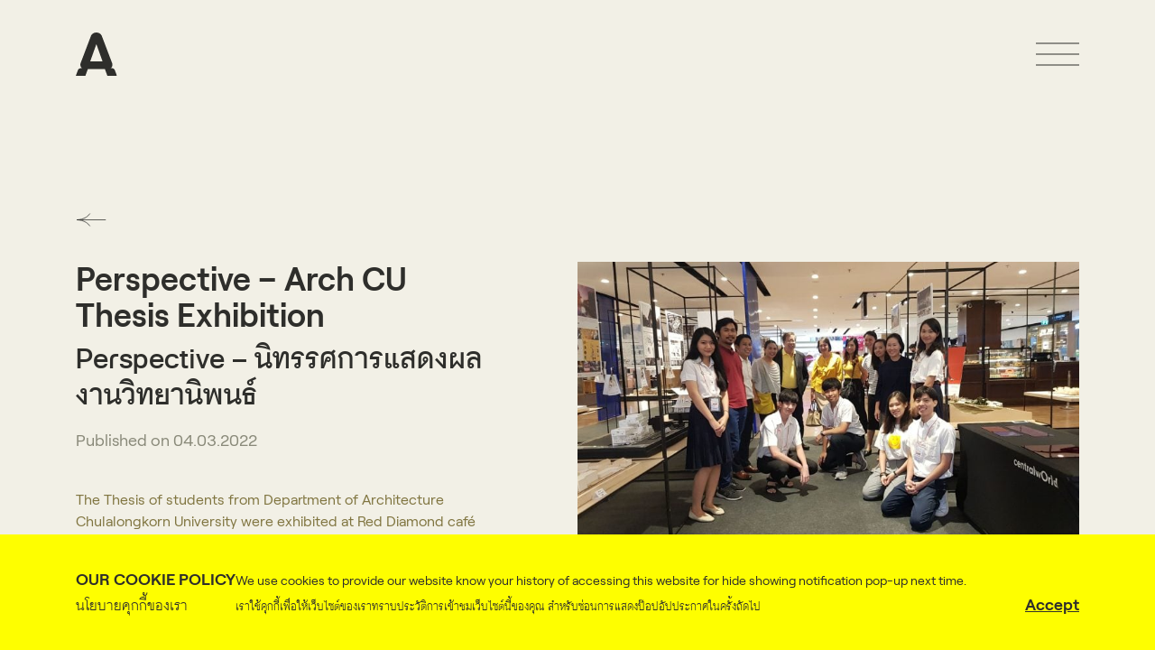

--- FILE ---
content_type: text/html; charset=UTF-8
request_url: https://www.arch.arch.chula.ac.th/perspective-arch-cu-thesis-exhibition-2/
body_size: 19054
content:
<!DOCTYPE html>
<html class="no-js scroll-smooth scroll-p-32" lang="en-US">

<head>
  <meta charset="UTF-8">
  <meta http-equiv="X-UA-Compatible" content="IE=edge">
  <meta name="viewport" content="width=device-width, initial-scale=1.0">
  <meta name='robots' content='index, follow, max-image-preview:large, max-snippet:-1, max-video-preview:-1' />

	<!-- This site is optimized with the Yoast SEO plugin v22.2 - https://yoast.com/wordpress/plugins/seo/ -->
	<title>Perspective – Arch CU Thesis Exhibition - Department of Architecture Faculty of Architecture Chulalongkorn University</title>
	<link rel="canonical" href="https://www.arch.arch.chula.ac.th/perspective-arch-cu-thesis-exhibition-2/" />
	<meta property="og:locale" content="en_US" />
	<meta property="og:type" content="article" />
	<meta property="og:title" content="Perspective – Arch CU Thesis Exhibition - Department of Architecture Faculty of Architecture Chulalongkorn University" />
	<meta property="og:description" content="The Thesis of students from Department of Architecture Chulalongkorn University were exhibited at Red Diamond café from 4-7th July 2019 under the theme “Perspective”. The architectural thesis exhibition included works from graduate students majoring in Architecture and Thai Architecture. There was the opening ceremony on 4th July 2019 and the opening speech was addressed by [&hellip;]" />
	<meta property="og:url" content="https://www.arch.arch.chula.ac.th/perspective-arch-cu-thesis-exhibition-2/" />
	<meta property="og:site_name" content="Department of Architecture Faculty of Architecture Chulalongkorn University" />
	<meta property="article:publisher" content="https://www.facebook.com/DepArchCU" />
	<meta property="article:published_time" content="2022-03-04T04:30:51+00:00" />
	<meta property="article:modified_time" content="2022-03-22T07:16:15+00:00" />
	<meta property="og:image" content="https://www.arch.arch.chula.ac.th/wp/wp-content/uploads/2022/03/64600747_2258603581123194_745199786751164416_o.jpg" />
	<meta property="og:image:width" content="960" />
	<meta property="og:image:height" content="960" />
	<meta property="og:image:type" content="image/jpeg" />
	<meta name="author" content="twintham.smm@gmail.com" />
	<meta name="twitter:card" content="summary_large_image" />
	<meta name="twitter:label1" content="Written by" />
	<meta name="twitter:data1" content="twintham.smm@gmail.com" />
	<meta name="twitter:label2" content="Est. reading time" />
	<meta name="twitter:data2" content="1 minute" />
	<script type="application/ld+json" class="yoast-schema-graph">{"@context":"https://schema.org","@graph":[{"@type":"Article","@id":"https://www.arch.arch.chula.ac.th/perspective-arch-cu-thesis-exhibition-2/#article","isPartOf":{"@id":"https://www.arch.arch.chula.ac.th/perspective-arch-cu-thesis-exhibition-2/"},"author":{"name":"twintham.smm@gmail.com","@id":"https://www.arch.arch.chula.ac.th/#/schema/person/d5d1dda3a5528ca8ff5b191ec73ca23f"},"headline":"Perspective – Arch CU Thesis Exhibition","datePublished":"2022-03-04T04:30:51+00:00","dateModified":"2022-03-22T07:16:15+00:00","mainEntityOfPage":{"@id":"https://www.arch.arch.chula.ac.th/perspective-arch-cu-thesis-exhibition-2/"},"wordCount":105,"publisher":{"@id":"https://www.arch.arch.chula.ac.th/#organization"},"image":{"@id":"https://www.arch.arch.chula.ac.th/perspective-arch-cu-thesis-exhibition-2/#primaryimage"},"thumbnailUrl":"https://www.arch.arch.chula.ac.th/wp/wp-content/uploads/2022/03/64600747_2258603581123194_745199786751164416_o.jpg","articleSection":["News","News &amp; Activities"],"inLanguage":"en-US"},{"@type":"WebPage","@id":"https://www.arch.arch.chula.ac.th/perspective-arch-cu-thesis-exhibition-2/","url":"https://www.arch.arch.chula.ac.th/perspective-arch-cu-thesis-exhibition-2/","name":"Perspective – Arch CU Thesis Exhibition - Department of Architecture Faculty of Architecture Chulalongkorn University","isPartOf":{"@id":"https://www.arch.arch.chula.ac.th/#website"},"primaryImageOfPage":{"@id":"https://www.arch.arch.chula.ac.th/perspective-arch-cu-thesis-exhibition-2/#primaryimage"},"image":{"@id":"https://www.arch.arch.chula.ac.th/perspective-arch-cu-thesis-exhibition-2/#primaryimage"},"thumbnailUrl":"https://www.arch.arch.chula.ac.th/wp/wp-content/uploads/2022/03/64600747_2258603581123194_745199786751164416_o.jpg","datePublished":"2022-03-04T04:30:51+00:00","dateModified":"2022-03-22T07:16:15+00:00","breadcrumb":{"@id":"https://www.arch.arch.chula.ac.th/perspective-arch-cu-thesis-exhibition-2/#breadcrumb"},"inLanguage":"en-US","potentialAction":[{"@type":"ReadAction","target":["https://www.arch.arch.chula.ac.th/perspective-arch-cu-thesis-exhibition-2/"]}]},{"@type":"ImageObject","inLanguage":"en-US","@id":"https://www.arch.arch.chula.ac.th/perspective-arch-cu-thesis-exhibition-2/#primaryimage","url":"https://www.arch.arch.chula.ac.th/wp/wp-content/uploads/2022/03/64600747_2258603581123194_745199786751164416_o.jpg","contentUrl":"https://www.arch.arch.chula.ac.th/wp/wp-content/uploads/2022/03/64600747_2258603581123194_745199786751164416_o.jpg","width":960,"height":960},{"@type":"BreadcrumbList","@id":"https://www.arch.arch.chula.ac.th/perspective-arch-cu-thesis-exhibition-2/#breadcrumb","itemListElement":[{"@type":"ListItem","position":1,"name":"Home","item":"https://www.arch.arch.chula.ac.th/"},{"@type":"ListItem","position":2,"name":"Perspective – Arch CU Thesis Exhibition"}]},{"@type":"WebSite","@id":"https://www.arch.arch.chula.ac.th/#website","url":"https://www.arch.arch.chula.ac.th/","name":"Department of Architecture Faculty of Architecture Chulalongkorn University","description":"","publisher":{"@id":"https://www.arch.arch.chula.ac.th/#organization"},"potentialAction":[{"@type":"SearchAction","target":{"@type":"EntryPoint","urlTemplate":"https://www.arch.arch.chula.ac.th/?s={search_term_string}"},"query-input":"required name=search_term_string"}],"inLanguage":"en-US"},{"@type":"Organization","@id":"https://www.arch.arch.chula.ac.th/#organization","name":"Department of Architecture Faculty of Architecture Chulalongkorn University","url":"https://www.arch.arch.chula.ac.th/","logo":{"@type":"ImageObject","inLanguage":"en-US","@id":"https://www.arch.arch.chula.ac.th/#/schema/logo/image/","url":"http://www.arch.arch.chula.ac.th/wp/wp-content/uploads/2022/04/logo-a.svg","contentUrl":"http://www.arch.arch.chula.ac.th/wp/wp-content/uploads/2022/04/logo-a.svg","width":186,"height":194,"caption":"Department of Architecture Faculty of Architecture Chulalongkorn University"},"image":{"@id":"https://www.arch.arch.chula.ac.th/#/schema/logo/image/"},"sameAs":["https://www.facebook.com/DepArchCU"]},{"@type":"Person","@id":"https://www.arch.arch.chula.ac.th/#/schema/person/d5d1dda3a5528ca8ff5b191ec73ca23f","name":"twintham.smm@gmail.com","url":"https://www.arch.arch.chula.ac.th/author/twintham-smmgmail-com/"}]}</script>
	<!-- / Yoast SEO plugin. -->


<link rel='dns-prefetch' href='//cdnjs.cloudflare.com' />
<link rel='dns-prefetch' href='//cdn.jsdelivr.net' />
<link rel='dns-prefetch' href='//api.mapbox.com' />

<link rel="apple-touch-icon" sizes="180x180" href="/apple-touch-icon.png">
<link rel="icon" type="image/png" sizes="32x32" href="/favicon-32x32.png">
<link rel="icon" type="image/png" sizes="16x16" href="/favicon-16x16.png">
<link rel="manifest" href="/site.webmanifest">
<link rel="mask-icon" href="/safari-pinned-tab.svg" color="#2e2e2e">
<meta name="msapplication-TileColor" content="#2e2e2e">
<meta name="theme-color" content="#ffffff">
<script type="text/javascript">
/* <![CDATA[ */
window._wpemojiSettings = {"baseUrl":"https:\/\/s.w.org\/images\/core\/emoji\/14.0.0\/72x72\/","ext":".png","svgUrl":"https:\/\/s.w.org\/images\/core\/emoji\/14.0.0\/svg\/","svgExt":".svg","source":{"concatemoji":"https:\/\/www.arch.arch.chula.ac.th\/wp\/wp-includes\/js\/wp-emoji-release.min.js?ver=6.4.7"}};
/*! This file is auto-generated */
!function(i,n){var o,s,e;function c(e){try{var t={supportTests:e,timestamp:(new Date).valueOf()};sessionStorage.setItem(o,JSON.stringify(t))}catch(e){}}function p(e,t,n){e.clearRect(0,0,e.canvas.width,e.canvas.height),e.fillText(t,0,0);var t=new Uint32Array(e.getImageData(0,0,e.canvas.width,e.canvas.height).data),r=(e.clearRect(0,0,e.canvas.width,e.canvas.height),e.fillText(n,0,0),new Uint32Array(e.getImageData(0,0,e.canvas.width,e.canvas.height).data));return t.every(function(e,t){return e===r[t]})}function u(e,t,n){switch(t){case"flag":return n(e,"\ud83c\udff3\ufe0f\u200d\u26a7\ufe0f","\ud83c\udff3\ufe0f\u200b\u26a7\ufe0f")?!1:!n(e,"\ud83c\uddfa\ud83c\uddf3","\ud83c\uddfa\u200b\ud83c\uddf3")&&!n(e,"\ud83c\udff4\udb40\udc67\udb40\udc62\udb40\udc65\udb40\udc6e\udb40\udc67\udb40\udc7f","\ud83c\udff4\u200b\udb40\udc67\u200b\udb40\udc62\u200b\udb40\udc65\u200b\udb40\udc6e\u200b\udb40\udc67\u200b\udb40\udc7f");case"emoji":return!n(e,"\ud83e\udef1\ud83c\udffb\u200d\ud83e\udef2\ud83c\udfff","\ud83e\udef1\ud83c\udffb\u200b\ud83e\udef2\ud83c\udfff")}return!1}function f(e,t,n){var r="undefined"!=typeof WorkerGlobalScope&&self instanceof WorkerGlobalScope?new OffscreenCanvas(300,150):i.createElement("canvas"),a=r.getContext("2d",{willReadFrequently:!0}),o=(a.textBaseline="top",a.font="600 32px Arial",{});return e.forEach(function(e){o[e]=t(a,e,n)}),o}function t(e){var t=i.createElement("script");t.src=e,t.defer=!0,i.head.appendChild(t)}"undefined"!=typeof Promise&&(o="wpEmojiSettingsSupports",s=["flag","emoji"],n.supports={everything:!0,everythingExceptFlag:!0},e=new Promise(function(e){i.addEventListener("DOMContentLoaded",e,{once:!0})}),new Promise(function(t){var n=function(){try{var e=JSON.parse(sessionStorage.getItem(o));if("object"==typeof e&&"number"==typeof e.timestamp&&(new Date).valueOf()<e.timestamp+604800&&"object"==typeof e.supportTests)return e.supportTests}catch(e){}return null}();if(!n){if("undefined"!=typeof Worker&&"undefined"!=typeof OffscreenCanvas&&"undefined"!=typeof URL&&URL.createObjectURL&&"undefined"!=typeof Blob)try{var e="postMessage("+f.toString()+"("+[JSON.stringify(s),u.toString(),p.toString()].join(",")+"));",r=new Blob([e],{type:"text/javascript"}),a=new Worker(URL.createObjectURL(r),{name:"wpTestEmojiSupports"});return void(a.onmessage=function(e){c(n=e.data),a.terminate(),t(n)})}catch(e){}c(n=f(s,u,p))}t(n)}).then(function(e){for(var t in e)n.supports[t]=e[t],n.supports.everything=n.supports.everything&&n.supports[t],"flag"!==t&&(n.supports.everythingExceptFlag=n.supports.everythingExceptFlag&&n.supports[t]);n.supports.everythingExceptFlag=n.supports.everythingExceptFlag&&!n.supports.flag,n.DOMReady=!1,n.readyCallback=function(){n.DOMReady=!0}}).then(function(){return e}).then(function(){var e;n.supports.everything||(n.readyCallback(),(e=n.source||{}).concatemoji?t(e.concatemoji):e.wpemoji&&e.twemoji&&(t(e.twemoji),t(e.wpemoji)))}))}((window,document),window._wpemojiSettings);
/* ]]> */
</script>
<style id='wp-emoji-styles-inline-css' type='text/css'>

	img.wp-smiley, img.emoji {
		display: inline !important;
		border: none !important;
		box-shadow: none !important;
		height: 1em !important;
		width: 1em !important;
		margin: 0 0.07em !important;
		vertical-align: -0.1em !important;
		background: none !important;
		padding: 0 !important;
	}
</style>
<link rel='stylesheet' id='wp-block-library-css' href='https://www.arch.arch.chula.ac.th/wp/wp-includes/css/dist/block-library/style.min.css?ver=6.4.7' type='text/css' media='all' />
<style id='classic-theme-styles-inline-css' type='text/css'>
/*! This file is auto-generated */
.wp-block-button__link{color:#fff;background-color:#32373c;border-radius:9999px;box-shadow:none;text-decoration:none;padding:calc(.667em + 2px) calc(1.333em + 2px);font-size:1.125em}.wp-block-file__button{background:#32373c;color:#fff;text-decoration:none}
</style>
<style id='global-styles-inline-css' type='text/css'>
body{--wp--preset--color--black: #000000;--wp--preset--color--cyan-bluish-gray: #abb8c3;--wp--preset--color--white: #ffffff;--wp--preset--color--pale-pink: #f78da7;--wp--preset--color--vivid-red: #cf2e2e;--wp--preset--color--luminous-vivid-orange: #ff6900;--wp--preset--color--luminous-vivid-amber: #fcb900;--wp--preset--color--light-green-cyan: #7bdcb5;--wp--preset--color--vivid-green-cyan: #00d084;--wp--preset--color--pale-cyan-blue: #8ed1fc;--wp--preset--color--vivid-cyan-blue: #0693e3;--wp--preset--color--vivid-purple: #9b51e0;--wp--preset--gradient--vivid-cyan-blue-to-vivid-purple: linear-gradient(135deg,rgba(6,147,227,1) 0%,rgb(155,81,224) 100%);--wp--preset--gradient--light-green-cyan-to-vivid-green-cyan: linear-gradient(135deg,rgb(122,220,180) 0%,rgb(0,208,130) 100%);--wp--preset--gradient--luminous-vivid-amber-to-luminous-vivid-orange: linear-gradient(135deg,rgba(252,185,0,1) 0%,rgba(255,105,0,1) 100%);--wp--preset--gradient--luminous-vivid-orange-to-vivid-red: linear-gradient(135deg,rgba(255,105,0,1) 0%,rgb(207,46,46) 100%);--wp--preset--gradient--very-light-gray-to-cyan-bluish-gray: linear-gradient(135deg,rgb(238,238,238) 0%,rgb(169,184,195) 100%);--wp--preset--gradient--cool-to-warm-spectrum: linear-gradient(135deg,rgb(74,234,220) 0%,rgb(151,120,209) 20%,rgb(207,42,186) 40%,rgb(238,44,130) 60%,rgb(251,105,98) 80%,rgb(254,248,76) 100%);--wp--preset--gradient--blush-light-purple: linear-gradient(135deg,rgb(255,206,236) 0%,rgb(152,150,240) 100%);--wp--preset--gradient--blush-bordeaux: linear-gradient(135deg,rgb(254,205,165) 0%,rgb(254,45,45) 50%,rgb(107,0,62) 100%);--wp--preset--gradient--luminous-dusk: linear-gradient(135deg,rgb(255,203,112) 0%,rgb(199,81,192) 50%,rgb(65,88,208) 100%);--wp--preset--gradient--pale-ocean: linear-gradient(135deg,rgb(255,245,203) 0%,rgb(182,227,212) 50%,rgb(51,167,181) 100%);--wp--preset--gradient--electric-grass: linear-gradient(135deg,rgb(202,248,128) 0%,rgb(113,206,126) 100%);--wp--preset--gradient--midnight: linear-gradient(135deg,rgb(2,3,129) 0%,rgb(40,116,252) 100%);--wp--preset--font-size--small: 13px;--wp--preset--font-size--medium: 20px;--wp--preset--font-size--large: 36px;--wp--preset--font-size--x-large: 42px;--wp--preset--spacing--20: 0.44rem;--wp--preset--spacing--30: 0.67rem;--wp--preset--spacing--40: 1rem;--wp--preset--spacing--50: 1.5rem;--wp--preset--spacing--60: 2.25rem;--wp--preset--spacing--70: 3.38rem;--wp--preset--spacing--80: 5.06rem;--wp--preset--shadow--natural: 6px 6px 9px rgba(0, 0, 0, 0.2);--wp--preset--shadow--deep: 12px 12px 50px rgba(0, 0, 0, 0.4);--wp--preset--shadow--sharp: 6px 6px 0px rgba(0, 0, 0, 0.2);--wp--preset--shadow--outlined: 6px 6px 0px -3px rgba(255, 255, 255, 1), 6px 6px rgba(0, 0, 0, 1);--wp--preset--shadow--crisp: 6px 6px 0px rgba(0, 0, 0, 1);}:where(.is-layout-flex){gap: 0.5em;}:where(.is-layout-grid){gap: 0.5em;}body .is-layout-flow > .alignleft{float: left;margin-inline-start: 0;margin-inline-end: 2em;}body .is-layout-flow > .alignright{float: right;margin-inline-start: 2em;margin-inline-end: 0;}body .is-layout-flow > .aligncenter{margin-left: auto !important;margin-right: auto !important;}body .is-layout-constrained > .alignleft{float: left;margin-inline-start: 0;margin-inline-end: 2em;}body .is-layout-constrained > .alignright{float: right;margin-inline-start: 2em;margin-inline-end: 0;}body .is-layout-constrained > .aligncenter{margin-left: auto !important;margin-right: auto !important;}body .is-layout-constrained > :where(:not(.alignleft):not(.alignright):not(.alignfull)){max-width: var(--wp--style--global--content-size);margin-left: auto !important;margin-right: auto !important;}body .is-layout-constrained > .alignwide{max-width: var(--wp--style--global--wide-size);}body .is-layout-flex{display: flex;}body .is-layout-flex{flex-wrap: wrap;align-items: center;}body .is-layout-flex > *{margin: 0;}body .is-layout-grid{display: grid;}body .is-layout-grid > *{margin: 0;}:where(.wp-block-columns.is-layout-flex){gap: 2em;}:where(.wp-block-columns.is-layout-grid){gap: 2em;}:where(.wp-block-post-template.is-layout-flex){gap: 1.25em;}:where(.wp-block-post-template.is-layout-grid){gap: 1.25em;}.has-black-color{color: var(--wp--preset--color--black) !important;}.has-cyan-bluish-gray-color{color: var(--wp--preset--color--cyan-bluish-gray) !important;}.has-white-color{color: var(--wp--preset--color--white) !important;}.has-pale-pink-color{color: var(--wp--preset--color--pale-pink) !important;}.has-vivid-red-color{color: var(--wp--preset--color--vivid-red) !important;}.has-luminous-vivid-orange-color{color: var(--wp--preset--color--luminous-vivid-orange) !important;}.has-luminous-vivid-amber-color{color: var(--wp--preset--color--luminous-vivid-amber) !important;}.has-light-green-cyan-color{color: var(--wp--preset--color--light-green-cyan) !important;}.has-vivid-green-cyan-color{color: var(--wp--preset--color--vivid-green-cyan) !important;}.has-pale-cyan-blue-color{color: var(--wp--preset--color--pale-cyan-blue) !important;}.has-vivid-cyan-blue-color{color: var(--wp--preset--color--vivid-cyan-blue) !important;}.has-vivid-purple-color{color: var(--wp--preset--color--vivid-purple) !important;}.has-black-background-color{background-color: var(--wp--preset--color--black) !important;}.has-cyan-bluish-gray-background-color{background-color: var(--wp--preset--color--cyan-bluish-gray) !important;}.has-white-background-color{background-color: var(--wp--preset--color--white) !important;}.has-pale-pink-background-color{background-color: var(--wp--preset--color--pale-pink) !important;}.has-vivid-red-background-color{background-color: var(--wp--preset--color--vivid-red) !important;}.has-luminous-vivid-orange-background-color{background-color: var(--wp--preset--color--luminous-vivid-orange) !important;}.has-luminous-vivid-amber-background-color{background-color: var(--wp--preset--color--luminous-vivid-amber) !important;}.has-light-green-cyan-background-color{background-color: var(--wp--preset--color--light-green-cyan) !important;}.has-vivid-green-cyan-background-color{background-color: var(--wp--preset--color--vivid-green-cyan) !important;}.has-pale-cyan-blue-background-color{background-color: var(--wp--preset--color--pale-cyan-blue) !important;}.has-vivid-cyan-blue-background-color{background-color: var(--wp--preset--color--vivid-cyan-blue) !important;}.has-vivid-purple-background-color{background-color: var(--wp--preset--color--vivid-purple) !important;}.has-black-border-color{border-color: var(--wp--preset--color--black) !important;}.has-cyan-bluish-gray-border-color{border-color: var(--wp--preset--color--cyan-bluish-gray) !important;}.has-white-border-color{border-color: var(--wp--preset--color--white) !important;}.has-pale-pink-border-color{border-color: var(--wp--preset--color--pale-pink) !important;}.has-vivid-red-border-color{border-color: var(--wp--preset--color--vivid-red) !important;}.has-luminous-vivid-orange-border-color{border-color: var(--wp--preset--color--luminous-vivid-orange) !important;}.has-luminous-vivid-amber-border-color{border-color: var(--wp--preset--color--luminous-vivid-amber) !important;}.has-light-green-cyan-border-color{border-color: var(--wp--preset--color--light-green-cyan) !important;}.has-vivid-green-cyan-border-color{border-color: var(--wp--preset--color--vivid-green-cyan) !important;}.has-pale-cyan-blue-border-color{border-color: var(--wp--preset--color--pale-cyan-blue) !important;}.has-vivid-cyan-blue-border-color{border-color: var(--wp--preset--color--vivid-cyan-blue) !important;}.has-vivid-purple-border-color{border-color: var(--wp--preset--color--vivid-purple) !important;}.has-vivid-cyan-blue-to-vivid-purple-gradient-background{background: var(--wp--preset--gradient--vivid-cyan-blue-to-vivid-purple) !important;}.has-light-green-cyan-to-vivid-green-cyan-gradient-background{background: var(--wp--preset--gradient--light-green-cyan-to-vivid-green-cyan) !important;}.has-luminous-vivid-amber-to-luminous-vivid-orange-gradient-background{background: var(--wp--preset--gradient--luminous-vivid-amber-to-luminous-vivid-orange) !important;}.has-luminous-vivid-orange-to-vivid-red-gradient-background{background: var(--wp--preset--gradient--luminous-vivid-orange-to-vivid-red) !important;}.has-very-light-gray-to-cyan-bluish-gray-gradient-background{background: var(--wp--preset--gradient--very-light-gray-to-cyan-bluish-gray) !important;}.has-cool-to-warm-spectrum-gradient-background{background: var(--wp--preset--gradient--cool-to-warm-spectrum) !important;}.has-blush-light-purple-gradient-background{background: var(--wp--preset--gradient--blush-light-purple) !important;}.has-blush-bordeaux-gradient-background{background: var(--wp--preset--gradient--blush-bordeaux) !important;}.has-luminous-dusk-gradient-background{background: var(--wp--preset--gradient--luminous-dusk) !important;}.has-pale-ocean-gradient-background{background: var(--wp--preset--gradient--pale-ocean) !important;}.has-electric-grass-gradient-background{background: var(--wp--preset--gradient--electric-grass) !important;}.has-midnight-gradient-background{background: var(--wp--preset--gradient--midnight) !important;}.has-small-font-size{font-size: var(--wp--preset--font-size--small) !important;}.has-medium-font-size{font-size: var(--wp--preset--font-size--medium) !important;}.has-large-font-size{font-size: var(--wp--preset--font-size--large) !important;}.has-x-large-font-size{font-size: var(--wp--preset--font-size--x-large) !important;}
.wp-block-navigation a:where(:not(.wp-element-button)){color: inherit;}
:where(.wp-block-post-template.is-layout-flex){gap: 1.25em;}:where(.wp-block-post-template.is-layout-grid){gap: 1.25em;}
:where(.wp-block-columns.is-layout-flex){gap: 2em;}:where(.wp-block-columns.is-layout-grid){gap: 2em;}
.wp-block-pullquote{font-size: 1.5em;line-height: 1.6;}
</style>
<link rel='stylesheet' id='arch-chula-css' href='https://www.arch.arch.chula.ac.th/wp/wp-content/themes/arch-chula/./assets/css/style.css?ver=2.0.0' type='text/css' media='all' />
<link rel='stylesheet' id='font-chula-css' href='https://www.arch.arch.chula.ac.th/wp/wp-content/themes/arch-chula/./assets/font/chula/chula.css?ver=6.4.7' type='text/css' media='all' />
<link rel='stylesheet' id='font-roobert-css' href='https://www.arch.arch.chula.ac.th/wp/wp-content/themes/arch-chula/./assets/font/roobert/roobert.css?ver=6.4.7' type='text/css' media='all' />
<link rel='stylesheet' id='animsition-css' href='https://cdnjs.cloudflare.com/ajax/libs/animsition/4.0.2/css/animsition.min.css?ver=4.0.2' type='text/css' media='all' />
<link rel='stylesheet' id='swiper-css' href='https://cdn.jsdelivr.net/npm/swiper@8.0.3/swiper.min.css?ver=8.0.3' type='text/css' media='all' />
<link rel='stylesheet' id='swiper-effect-fade-css' href='https://cdn.jsdelivr.net/npm/swiper@8.0.3/modules/effect-fade/effect-fade.min.css?ver=8.0.3' type='text/css' media='all' />
<link rel='stylesheet' id='mapbox-css' href='https://api.mapbox.com/mapbox-gl-js/v2.3.1/mapbox-gl.css?ver=2.3.1' type='text/css' media='all' />
<script type="text/javascript" src="https://www.arch.arch.chula.ac.th/wp/wp-includes/js/jquery/jquery.min.js?ver=3.7.1" id="jquery-core-js"></script>
<script type="text/javascript" src="https://www.arch.arch.chula.ac.th/wp/wp-includes/js/jquery/jquery-migrate.min.js?ver=3.4.1" id="jquery-migrate-js"></script>
<script type="text/javascript" src="https://cdnjs.cloudflare.com/ajax/libs/animsition/4.0.2/js/animsition.min.js?ver=4.0.21" id="animsition-js"></script>
<link rel="https://api.w.org/" href="https://www.arch.arch.chula.ac.th/wp-json/" /><link rel="alternate" type="application/json" href="https://www.arch.arch.chula.ac.th/wp-json/wp/v2/posts/868" /><link rel="EditURI" type="application/rsd+xml" title="RSD" href="https://www.arch.arch.chula.ac.th/wp/xmlrpc.php?rsd" />
<meta name="generator" content="WordPress 6.4.7" />
<link rel='shortlink' href='https://www.arch.arch.chula.ac.th/?p=868' />
<link rel="alternate" type="application/json+oembed" href="https://www.arch.arch.chula.ac.th/wp-json/oembed/1.0/embed?url=https%3A%2F%2Fwww.arch.arch.chula.ac.th%2Fperspective-arch-cu-thesis-exhibition-2%2F" />
<link rel="alternate" type="text/xml+oembed" href="https://www.arch.arch.chula.ac.th/wp-json/oembed/1.0/embed?url=https%3A%2F%2Fwww.arch.arch.chula.ac.th%2Fperspective-arch-cu-thesis-exhibition-2%2F&#038;format=xml" />
<link rel="icon" href="https://www.arch.arch.chula.ac.th/wp/wp-content/uploads/2022/06/cropped-android-chrome-512x512-1-32x32.png" sizes="32x32" />
<link rel="icon" href="https://www.arch.arch.chula.ac.th/wp/wp-content/uploads/2022/06/cropped-android-chrome-512x512-1-192x192.png" sizes="192x192" />
<link rel="apple-touch-icon" href="https://www.arch.arch.chula.ac.th/wp/wp-content/uploads/2022/06/cropped-android-chrome-512x512-1-180x180.png" />
<meta name="msapplication-TileImage" content="https://www.arch.arch.chula.ac.th/wp/wp-content/uploads/2022/06/cropped-android-chrome-512x512-1-270x270.png" />
<!-- Google Tag Manager -->
<script>
  (function(w, d, s, l, i) {
    w[l] = w[l] || [];
    w[l].push({
      'gtm.start': new Date().getTime(),
      event: 'gtm.js'
    });
    var f = d.getElementsByTagName(s)[0],
      j = d.createElement(s),
      dl = l != 'dataLayer' ? '&l=' + l : '';
    j.async = true;
    j.src =
      'https://www.googletagmanager.com/gtm.js?id=' + i + dl;
    f.parentNode.insertBefore(j, f);
  })(window, document, 'script', 'dataLayer', 'GTM-KFB6WW5');
</script>
<!-- End Google Tag Manager -->
</head>

<body class="post-template-default single single-post postid-868 single-format-standard bg-shade-50 text-shade-900 font-arch antialiased">
  <!-- Google Tag Manager (noscript) -->
<noscript><iframe src="https://www.googletagmanager.com/ns.html?id=GTM-KFB6WW5" height="0" width="0" style="display:none;visibility:hidden"></iframe></noscript>
<!-- End Google Tag Manager (noscript) -->

  <div class="animsition">
    <header class="site-header py-[6px] fixed left-0 top-0 w-full z-50 md:py-8">
      <div class="header-container max-w-[1440px] mx-auto px-5 lg:px-[84px] relative z-50 flex items-center justify-between">

        <!-- Logo Group -->
        
        <div class="flex flex-wrap items-center header-logo-group divide-shade-900 gap-y-3 divide-x">

          <a class="flex items-center flex-none pr-2 h-12 hover:opacity-80 gap-1" href="https://www.arch.arch.chula.ac.th">
            <img src="https://www.arch.arch.chula.ac.th/wp/wp-content/themes/arch-chula/./assets/img/logo-a-symbol.svg" width="180" height="186" class="w-auto h-8 md:h-12">
            <img src="https://www.arch.arch.chula.ac.th/wp/wp-content/themes/arch-chula/./assets/img/logo-a-text.svg" width="330" height="110" class="header-logo-extra hidden md:block opacity-0 -translate-x-2 transition-all duration-500 flex-initial w-auto h-7">
          </a>

          <div class="header-logo-extra hidden md:flex opacity-0 -translate-x-2 transition-all duration-500 delay-150 flex-initial divide-shade-900 divide-x">
            <span class="px-2">
              <a class="flex-initial block hover:opacity-80" href="http://www.arch.arch.chula.ac.th/" target="_blank" rel="noopener"><img src="https://www.arch.arch.chula.ac.th/wp/wp-content/themes/arch-chula/./assets/img/logo-chula-arch.svg" width="220" height="284" alt="Logo Department of Architecture, Chulalongkorn University" class="w-auto h-14"></a>
            </span>

            <span class="px-2">
              <a class="flex-initial block hover:opacity-80" href="https://www.chula.ac.th/" target="_blank" rel="noopener"><img src="https://www.arch.arch.chula.ac.th/wp/wp-content/themes/arch-chula/./assets/img/logo-chula.svg" width="200" height="300" alt="Logo Chulalongkorn University" class="w-auto h-14"></a>
            </span>
          </div>
        </div>

        <a href="#" class="relative inline-flex justify-center w-8 h-8 align-middle js-menu-trigger menu-trigger md:w-12 md:h-12">
          <span class="absolute w-full h-px tg-line top-1/4 bg-shade-900 -translate-y-1/2"></span>
          <span class="absolute w-full h-px tg-line top-1/2 bg-shade-900 -translate-y-1/2"></span>
          <span class="absolute w-full h-px tg-line top-3/4 bg-shade-900 -translate-y-1/2"></span>
        </a>
      </div>

      <nav class="site-nav fixed left-0 top-0 w-full h-screen bg-primary-500 z-40 overscroll-contain pointer-events-none opacity-0 transition-opacity duration-[600ms] ease-in-out pt-16 md:pt-0">
  <div class="max-w-[1440px] mx-auto p-5 overflow-auto h-full max-h-[calc(100vh-80px)] md:flex md:flex-col md:justify-center lg:px-[84px] md:pb-9 md:pt-[120px] md:h-screen md:max-h-screen">
    <div class="md:grid md:grid-cols-12 md:gap-9">
      <div class="mb-8 md:mb-0 md:row-start-2 md:col-start-6 md:col-span-8 md:align-bottom md:flex md:items-end lg:col-start-6 lg:col-span-6">
        <form class="w-full search-form" method="get" action="https://www.arch.arch.chula.ac.th/">
  <div class="flex py-1 border-b border-shade-900">
    <input type="search" name="s" id="search" value="" placeholder="Search" class="site-search-input appearance-none w-full outline-none rounded-none bg-transparent border-0 placeholder:text-[rgba(46,46,43,0.5)] placeholder:font-normal">
    <button type="submit" class="overflow-hidden w-8 h-8 ml-1 -indent-[9999px] bg-[url('../img/icon-search.svg')] bg-[length:24px] bg-no-repeat bg-center">Search</button>
  </div>
</form>
      </div>

            <div class="mb-4 md:m-0 md:col-span-4 md:row-span-2 lg:col-start-2">
        <h3 class="flex items-center justify-between mb-2 text-2xl font-bold leading-none uppercase cursor-pointer program-main-menu md:text-4xl md:block md:mb-8 md:normal-case md:leading-none">
          <a class="hover:text-secondary-700" href="https://www.arch.arch.chula.ac.th/programs/">Programs</a>
          <span class="relative block w-5 h-5 icon-plus-minus md:hidden">
  <span class="absolute left-0 block w-full h-px top-1/2 -translate-y-1/2 bg-current"></span>
  <span class="absolute left-0 block w-full h-px top-1/2 -translate-y-1/2 bg-current"></span>
</span>
        </h3>
        <div class="hidden pb-8 opacity-0 programs-sub-menu md:block md:pb-0 md:opacity-100">
          <h4 class="mb-2 text-sm font-bold md:text-lg md:mb-4">Undergraduate</h4><ul class="max-w-sm mb-4 text-xl font-bold md:text-xl md:mb-8 last:mb-0"><li><a class="hover:text-secondary-700" href="https://www.arch.arch.chula.ac.th/programs/undergraduate/bachelor-of-architecture-program-in-architecture/"><span class="md:hidden">B. Arch. (Architecture)</span><span class="hidden md:inline">B. Arch. (Architecture)</span></a></li><li><a class="hover:text-secondary-700" href="https://www.arch.arch.chula.ac.th/programs/undergraduate/bachelor-of-architecture-program-in-thai-architecture/"><span class="md:hidden"> B. Arch. (Thai Architecture)</span><span class="hidden md:inline"> B. Arch. (Thai Architecture)</span></a></li></ul><h4 class="mb-2 text-sm font-bold md:text-lg md:mb-4">Graduate</h4><ul class="max-w-sm mb-4 text-xl font-bold md:text-xl md:mb-8 last:mb-0"><li><a class="hover:text-secondary-700" href="https://www.arch.arch.chula.ac.th/programs/graduate/master-of-architecture-program-in-architecture/"><span class="md:hidden">M. Arch. (Architecture)</span><span class="hidden md:inline">M. Arch. (Architecture)</span></a></li><li><a class="hover:text-secondary-700" href="https://www.arch.arch.chula.ac.th/programs/graduate/master-of-science-program-in-architecture/"><span class="md:hidden">M.Sc. (Architecture)</span><span class="hidden md:inline">M.Sc. (Architecture)</span></a></li><li><a class="hover:text-secondary-700" href="https://www.arch.arch.chula.ac.th/programs/graduate/master-of-architecture-program-in-architectural-design-international-program/"><span class="md:hidden">M. Arch. (Architectural Design)<br>I+mARCH</span><span class="hidden md:inline">I+mARCH</span></a></li><li><a class="hover:text-secondary-700" href="https://www.arch.arch.chula.ac.th/programs/graduate/doctor-of-philosophy-program-in-architecture/"><span class="md:hidden">Ph.D. (Architecture)</span><span class="hidden md:inline">Ph.D. (Architecture)</span></a></li></ul>        </div>
      </div>

      <div class="header-menu break-words md:col-span-8 md:col-start-6 lg:col-span-6"><ul id="menu-header-menu" class="menu space-y-4 text-2xl font-bold uppercase md:columns-2 md:gap-8 md:space-y-8 md:text-4xl md:normal-case"><li id="menu-item-86" class="menu-item menu-item-type-post_type_archive menu-item-object-project menu-item-86"><a href="https://www.arch.arch.chula.ac.th/project/">Projects</a></li>
<li id="menu-item-92" class="menu-item menu-item-type-post_type_archive menu-item-object-publication menu-item-92"><a href="https://www.arch.arch.chula.ac.th/publication/">Publications</a></li>
<li id="menu-item-93" class="menu-item menu-item-type-post_type_archive menu-item-object-people menu-item-93"><a href="https://www.arch.arch.chula.ac.th/people/">People</a></li>
<li id="menu-item-87" class="menu-item menu-item-type-taxonomy menu-item-object-category current-post-ancestor current-menu-parent current-post-parent menu-item-87"><a href="https://www.arch.arch.chula.ac.th/category/news-activities/">News</a></li>
<li id="menu-item-88" class="menu-item menu-item-type-post_type menu-item-object-page menu-item-88"><a href="https://www.arch.arch.chula.ac.th/about/">About</a></li>
<li id="menu-item-89" class="menu-item menu-item-type-post_type menu-item-object-page menu-item-89"><a href="https://www.arch.arch.chula.ac.th/contact/">Contact</a></li>
<li id="menu-item-3085" class="menu-item menu-item-type-custom menu-item-object-custom menu-item-3085"><a target="_blank" rel="noopener" href="http://www.dvl.arch.chula.ac.th/">Do Visual Lab</a></li>
</ul></div>    </div>

  </div>
</nav>
    </header>
<main class="site-content">
  <div class="h-[60px] bg-secondary_shade-50 md:h-[120px]"></div>

  <div class="cover-img md:hidden">
    <div class="image-slider swiper"><div class="swiper-wrapper"><div class="swiper-slide"><img width="768" height="432" src="https://www.arch.arch.chula.ac.th/wp/wp-content/uploads/2022/03/182158-768x432.jpg" class="attachment-medium_large size-medium_large" alt="" decoding="async" fetchpriority="high" srcset="https://www.arch.arch.chula.ac.th/wp/wp-content/uploads/2022/03/182158-768x432.jpg 768w, https://www.arch.arch.chula.ac.th/wp/wp-content/uploads/2022/03/182158-1200x675.jpg 1200w, https://www.arch.arch.chula.ac.th/wp/wp-content/uploads/2022/03/182158-1536x864.jpg 1536w, https://www.arch.arch.chula.ac.th/wp/wp-content/uploads/2022/03/182158-2048x1152.jpg 2048w" sizes="(max-width: 768px) 100vw, 768px" /></div><div class="swiper-slide"><img width="768" height="576" src="https://www.arch.arch.chula.ac.th/wp/wp-content/uploads/2022/03/64668572_2260694447580774_5581734030388232192_o-768x576.jpg" class="attachment-medium_large size-medium_large" alt="" decoding="async" srcset="https://www.arch.arch.chula.ac.th/wp/wp-content/uploads/2022/03/64668572_2260694447580774_5581734030388232192_o-768x576.jpg 768w, https://www.arch.arch.chula.ac.th/wp/wp-content/uploads/2022/03/64668572_2260694447580774_5581734030388232192_o-1200x899.jpg 1200w, https://www.arch.arch.chula.ac.th/wp/wp-content/uploads/2022/03/64668572_2260694447580774_5581734030388232192_o-1536x1151.jpg 1536w, https://www.arch.arch.chula.ac.th/wp/wp-content/uploads/2022/03/64668572_2260694447580774_5581734030388232192_o.jpg 1920w" sizes="(max-width: 768px) 100vw, 768px" /></div><div class="swiper-slide"><img width="768" height="1152" src="https://www.arch.arch.chula.ac.th/wp/wp-content/uploads/2022/03/64787479_2260599060923646_3204492837760532480_o-768x1152.jpg" class="attachment-medium_large size-medium_large" alt="" decoding="async" srcset="https://www.arch.arch.chula.ac.th/wp/wp-content/uploads/2022/03/64787479_2260599060923646_3204492837760532480_o-768x1152.jpg 768w, https://www.arch.arch.chula.ac.th/wp/wp-content/uploads/2022/03/64787479_2260599060923646_3204492837760532480_o-800x1200.jpg 800w, https://www.arch.arch.chula.ac.th/wp/wp-content/uploads/2022/03/64787479_2260599060923646_3204492837760532480_o-1024x1536.jpg 1024w, https://www.arch.arch.chula.ac.th/wp/wp-content/uploads/2022/03/64787479_2260599060923646_3204492837760532480_o.jpg 1280w" sizes="(max-width: 768px) 100vw, 768px" /></div><div class="swiper-slide"><img width="768" height="1152" src="https://www.arch.arch.chula.ac.th/wp/wp-content/uploads/2022/03/64924103_2261479860835566_2888665875097845760_o-768x1152.jpg" class="attachment-medium_large size-medium_large" alt="" decoding="async" srcset="https://www.arch.arch.chula.ac.th/wp/wp-content/uploads/2022/03/64924103_2261479860835566_2888665875097845760_o-768x1152.jpg 768w, https://www.arch.arch.chula.ac.th/wp/wp-content/uploads/2022/03/64924103_2261479860835566_2888665875097845760_o-800x1200.jpg 800w, https://www.arch.arch.chula.ac.th/wp/wp-content/uploads/2022/03/64924103_2261479860835566_2888665875097845760_o-1024x1536.jpg 1024w, https://www.arch.arch.chula.ac.th/wp/wp-content/uploads/2022/03/64924103_2261479860835566_2888665875097845760_o.jpg 1280w" sizes="(max-width: 768px) 100vw, 768px" /></div><div class="swiper-slide"><img width="768" height="512" src="https://www.arch.arch.chula.ac.th/wp/wp-content/uploads/2022/03/64963826_2260599190923633_7666955994219413504_o-768x512.jpg" class="attachment-medium_large size-medium_large" alt="" decoding="async" srcset="https://www.arch.arch.chula.ac.th/wp/wp-content/uploads/2022/03/64963826_2260599190923633_7666955994219413504_o-768x512.jpg 768w, https://www.arch.arch.chula.ac.th/wp/wp-content/uploads/2022/03/64963826_2260599190923633_7666955994219413504_o-1200x800.jpg 1200w, https://www.arch.arch.chula.ac.th/wp/wp-content/uploads/2022/03/64963826_2260599190923633_7666955994219413504_o-1536x1024.jpg 1536w, https://www.arch.arch.chula.ac.th/wp/wp-content/uploads/2022/03/64963826_2260599190923633_7666955994219413504_o.jpg 1920w" sizes="(max-width: 768px) 100vw, 768px" /></div><div class="swiper-slide"><img width="768" height="513" src="https://www.arch.arch.chula.ac.th/wp/wp-content/uploads/2022/03/65150957_2261480110835541_7921354582268051456_o-768x513.jpg" class="attachment-medium_large size-medium_large" alt="" decoding="async" srcset="https://www.arch.arch.chula.ac.th/wp/wp-content/uploads/2022/03/65150957_2261480110835541_7921354582268051456_o-768x513.jpg 768w, https://www.arch.arch.chula.ac.th/wp/wp-content/uploads/2022/03/65150957_2261480110835541_7921354582268051456_o-1200x801.jpg 1200w, https://www.arch.arch.chula.ac.th/wp/wp-content/uploads/2022/03/65150957_2261480110835541_7921354582268051456_o-1536x1026.jpg 1536w, https://www.arch.arch.chula.ac.th/wp/wp-content/uploads/2022/03/65150957_2261480110835541_7921354582268051456_o.jpg 1920w" sizes="(max-width: 768px) 100vw, 768px" /></div><div class="swiper-slide"><img width="768" height="453" src="https://www.arch.arch.chula.ac.th/wp/wp-content/uploads/2022/03/65311871_2260598367590382_6849048295252164608_o-768x453.jpg" class="attachment-medium_large size-medium_large" alt="" decoding="async" srcset="https://www.arch.arch.chula.ac.th/wp/wp-content/uploads/2022/03/65311871_2260598367590382_6849048295252164608_o-768x453.jpg 768w, https://www.arch.arch.chula.ac.th/wp/wp-content/uploads/2022/03/65311871_2260598367590382_6849048295252164608_o-1200x708.jpg 1200w, https://www.arch.arch.chula.ac.th/wp/wp-content/uploads/2022/03/65311871_2260598367590382_6849048295252164608_o-1536x906.jpg 1536w, https://www.arch.arch.chula.ac.th/wp/wp-content/uploads/2022/03/65311871_2260598367590382_6849048295252164608_o.jpg 1920w" sizes="(max-width: 768px) 100vw, 768px" /></div><div class="swiper-slide"><img width="768" height="512" src="https://www.arch.arch.chula.ac.th/wp/wp-content/uploads/2022/03/65590788_2261479090835643_3752422852461068288_o-768x512.jpg" class="attachment-medium_large size-medium_large" alt="" decoding="async" srcset="https://www.arch.arch.chula.ac.th/wp/wp-content/uploads/2022/03/65590788_2261479090835643_3752422852461068288_o-768x512.jpg 768w, https://www.arch.arch.chula.ac.th/wp/wp-content/uploads/2022/03/65590788_2261479090835643_3752422852461068288_o-1200x800.jpg 1200w, https://www.arch.arch.chula.ac.th/wp/wp-content/uploads/2022/03/65590788_2261479090835643_3752422852461068288_o-1536x1024.jpg 1536w, https://www.arch.arch.chula.ac.th/wp/wp-content/uploads/2022/03/65590788_2261479090835643_3752422852461068288_o.jpg 1920w" sizes="(max-width: 768px) 100vw, 768px" /></div><div class="swiper-slide"><img width="768" height="576" src="https://www.arch.arch.chula.ac.th/wp/wp-content/uploads/2022/03/66130678_10157407534593762_7619906667601199104_n-768x576.jpg" class="attachment-medium_large size-medium_large" alt="" decoding="async" srcset="https://www.arch.arch.chula.ac.th/wp/wp-content/uploads/2022/03/66130678_10157407534593762_7619906667601199104_n-768x576.jpg 768w, https://www.arch.arch.chula.ac.th/wp/wp-content/uploads/2022/03/66130678_10157407534593762_7619906667601199104_n.jpg 960w" sizes="(max-width: 768px) 100vw, 768px" /></div><div class="swiper-slide"><img width="768" height="576" src="https://www.arch.arch.chula.ac.th/wp/wp-content/uploads/2022/03/S__13418542-768x576.jpg" class="attachment-medium_large size-medium_large" alt="" decoding="async" srcset="https://www.arch.arch.chula.ac.th/wp/wp-content/uploads/2022/03/S__13418542-768x576.jpg 768w, https://www.arch.arch.chula.ac.th/wp/wp-content/uploads/2022/03/S__13418542-1200x900.jpg 1200w, https://www.arch.arch.chula.ac.th/wp/wp-content/uploads/2022/03/S__13418542.jpg 1478w" sizes="(max-width: 768px) 100vw, 768px" /></div></div><div class="swiper-pagination"></div></div>  </div>

  <section class="py-10 border-b md:py-16 lg:py-24 bg-secondary_shade-50 border-secondary-700">
    <div class="max-w-[1440px] mx-auto p-5 lg:px-[84px]">
      <!-- Back Button -->
      <div class="back-button inline-block max-w-[180px] mb-8">
  <a href="https://www.arch.arch.chula.ac.th/category/news-activities/" class="group">
    <svg class="group-hover:translate-x-4 transition-all duration-150 ease-in-out" width="34" height="15" viewBox="0 0 34 15" fill="none" xmlns="http://www.w3.org/2000/svg">
      <path d="M15.7078 14.4559C11.0919 7.29893 1.00046 7.49988 1.00046 7.49988M1.00046 7.49988C1.00046 7.49988 11.0919 7.69995 15.7078 0.543945M1.00046 7.49988L33.2588 7.49951" stroke="#2E2E2B" stroke-width="0.75" stroke-miterlimit="10" />
    </svg>
  </a>
</div>

      <!-- News Details -->
      <div class="md:space-y-0 md:space-x-reverse md:flex md:flex-row-reverse md:justify-between space-y-8">
        <div class="hidden md:block md:w-6/12">
          <div class="space-y-4">
            <div class="image-slider swiper"><div class="swiper-wrapper"><div class="swiper-slide"><img width="768" height="432" src="https://www.arch.arch.chula.ac.th/wp/wp-content/uploads/2022/03/182158-768x432.jpg" class="attachment-medium_large size-medium_large" alt="" decoding="async" srcset="https://www.arch.arch.chula.ac.th/wp/wp-content/uploads/2022/03/182158-768x432.jpg 768w, https://www.arch.arch.chula.ac.th/wp/wp-content/uploads/2022/03/182158-1200x675.jpg 1200w, https://www.arch.arch.chula.ac.th/wp/wp-content/uploads/2022/03/182158-1536x864.jpg 1536w, https://www.arch.arch.chula.ac.th/wp/wp-content/uploads/2022/03/182158-2048x1152.jpg 2048w" sizes="(max-width: 768px) 100vw, 768px" /></div><div class="swiper-slide"><img width="768" height="576" src="https://www.arch.arch.chula.ac.th/wp/wp-content/uploads/2022/03/64668572_2260694447580774_5581734030388232192_o-768x576.jpg" class="attachment-medium_large size-medium_large" alt="" decoding="async" srcset="https://www.arch.arch.chula.ac.th/wp/wp-content/uploads/2022/03/64668572_2260694447580774_5581734030388232192_o-768x576.jpg 768w, https://www.arch.arch.chula.ac.th/wp/wp-content/uploads/2022/03/64668572_2260694447580774_5581734030388232192_o-1200x899.jpg 1200w, https://www.arch.arch.chula.ac.th/wp/wp-content/uploads/2022/03/64668572_2260694447580774_5581734030388232192_o-1536x1151.jpg 1536w, https://www.arch.arch.chula.ac.th/wp/wp-content/uploads/2022/03/64668572_2260694447580774_5581734030388232192_o.jpg 1920w" sizes="(max-width: 768px) 100vw, 768px" /></div><div class="swiper-slide"><img width="768" height="1152" src="https://www.arch.arch.chula.ac.th/wp/wp-content/uploads/2022/03/64787479_2260599060923646_3204492837760532480_o-768x1152.jpg" class="attachment-medium_large size-medium_large" alt="" decoding="async" srcset="https://www.arch.arch.chula.ac.th/wp/wp-content/uploads/2022/03/64787479_2260599060923646_3204492837760532480_o-768x1152.jpg 768w, https://www.arch.arch.chula.ac.th/wp/wp-content/uploads/2022/03/64787479_2260599060923646_3204492837760532480_o-800x1200.jpg 800w, https://www.arch.arch.chula.ac.th/wp/wp-content/uploads/2022/03/64787479_2260599060923646_3204492837760532480_o-1024x1536.jpg 1024w, https://www.arch.arch.chula.ac.th/wp/wp-content/uploads/2022/03/64787479_2260599060923646_3204492837760532480_o.jpg 1280w" sizes="(max-width: 768px) 100vw, 768px" /></div><div class="swiper-slide"><img width="768" height="1152" src="https://www.arch.arch.chula.ac.th/wp/wp-content/uploads/2022/03/64924103_2261479860835566_2888665875097845760_o-768x1152.jpg" class="attachment-medium_large size-medium_large" alt="" decoding="async" srcset="https://www.arch.arch.chula.ac.th/wp/wp-content/uploads/2022/03/64924103_2261479860835566_2888665875097845760_o-768x1152.jpg 768w, https://www.arch.arch.chula.ac.th/wp/wp-content/uploads/2022/03/64924103_2261479860835566_2888665875097845760_o-800x1200.jpg 800w, https://www.arch.arch.chula.ac.th/wp/wp-content/uploads/2022/03/64924103_2261479860835566_2888665875097845760_o-1024x1536.jpg 1024w, https://www.arch.arch.chula.ac.th/wp/wp-content/uploads/2022/03/64924103_2261479860835566_2888665875097845760_o.jpg 1280w" sizes="(max-width: 768px) 100vw, 768px" /></div><div class="swiper-slide"><img width="768" height="512" src="https://www.arch.arch.chula.ac.th/wp/wp-content/uploads/2022/03/64963826_2260599190923633_7666955994219413504_o-768x512.jpg" class="attachment-medium_large size-medium_large" alt="" decoding="async" srcset="https://www.arch.arch.chula.ac.th/wp/wp-content/uploads/2022/03/64963826_2260599190923633_7666955994219413504_o-768x512.jpg 768w, https://www.arch.arch.chula.ac.th/wp/wp-content/uploads/2022/03/64963826_2260599190923633_7666955994219413504_o-1200x800.jpg 1200w, https://www.arch.arch.chula.ac.th/wp/wp-content/uploads/2022/03/64963826_2260599190923633_7666955994219413504_o-1536x1024.jpg 1536w, https://www.arch.arch.chula.ac.th/wp/wp-content/uploads/2022/03/64963826_2260599190923633_7666955994219413504_o.jpg 1920w" sizes="(max-width: 768px) 100vw, 768px" /></div><div class="swiper-slide"><img width="768" height="513" src="https://www.arch.arch.chula.ac.th/wp/wp-content/uploads/2022/03/65150957_2261480110835541_7921354582268051456_o-768x513.jpg" class="attachment-medium_large size-medium_large" alt="" decoding="async" srcset="https://www.arch.arch.chula.ac.th/wp/wp-content/uploads/2022/03/65150957_2261480110835541_7921354582268051456_o-768x513.jpg 768w, https://www.arch.arch.chula.ac.th/wp/wp-content/uploads/2022/03/65150957_2261480110835541_7921354582268051456_o-1200x801.jpg 1200w, https://www.arch.arch.chula.ac.th/wp/wp-content/uploads/2022/03/65150957_2261480110835541_7921354582268051456_o-1536x1026.jpg 1536w, https://www.arch.arch.chula.ac.th/wp/wp-content/uploads/2022/03/65150957_2261480110835541_7921354582268051456_o.jpg 1920w" sizes="(max-width: 768px) 100vw, 768px" /></div><div class="swiper-slide"><img width="768" height="453" src="https://www.arch.arch.chula.ac.th/wp/wp-content/uploads/2022/03/65311871_2260598367590382_6849048295252164608_o-768x453.jpg" class="attachment-medium_large size-medium_large" alt="" decoding="async" srcset="https://www.arch.arch.chula.ac.th/wp/wp-content/uploads/2022/03/65311871_2260598367590382_6849048295252164608_o-768x453.jpg 768w, https://www.arch.arch.chula.ac.th/wp/wp-content/uploads/2022/03/65311871_2260598367590382_6849048295252164608_o-1200x708.jpg 1200w, https://www.arch.arch.chula.ac.th/wp/wp-content/uploads/2022/03/65311871_2260598367590382_6849048295252164608_o-1536x906.jpg 1536w, https://www.arch.arch.chula.ac.th/wp/wp-content/uploads/2022/03/65311871_2260598367590382_6849048295252164608_o.jpg 1920w" sizes="(max-width: 768px) 100vw, 768px" /></div><div class="swiper-slide"><img width="768" height="512" src="https://www.arch.arch.chula.ac.th/wp/wp-content/uploads/2022/03/65590788_2261479090835643_3752422852461068288_o-768x512.jpg" class="attachment-medium_large size-medium_large" alt="" decoding="async" srcset="https://www.arch.arch.chula.ac.th/wp/wp-content/uploads/2022/03/65590788_2261479090835643_3752422852461068288_o-768x512.jpg 768w, https://www.arch.arch.chula.ac.th/wp/wp-content/uploads/2022/03/65590788_2261479090835643_3752422852461068288_o-1200x800.jpg 1200w, https://www.arch.arch.chula.ac.th/wp/wp-content/uploads/2022/03/65590788_2261479090835643_3752422852461068288_o-1536x1024.jpg 1536w, https://www.arch.arch.chula.ac.th/wp/wp-content/uploads/2022/03/65590788_2261479090835643_3752422852461068288_o.jpg 1920w" sizes="(max-width: 768px) 100vw, 768px" /></div><div class="swiper-slide"><img width="768" height="576" src="https://www.arch.arch.chula.ac.th/wp/wp-content/uploads/2022/03/66130678_10157407534593762_7619906667601199104_n-768x576.jpg" class="attachment-medium_large size-medium_large" alt="" decoding="async" srcset="https://www.arch.arch.chula.ac.th/wp/wp-content/uploads/2022/03/66130678_10157407534593762_7619906667601199104_n-768x576.jpg 768w, https://www.arch.arch.chula.ac.th/wp/wp-content/uploads/2022/03/66130678_10157407534593762_7619906667601199104_n.jpg 960w" sizes="(max-width: 768px) 100vw, 768px" /></div><div class="swiper-slide"><img width="768" height="576" src="https://www.arch.arch.chula.ac.th/wp/wp-content/uploads/2022/03/S__13418542-768x576.jpg" class="attachment-medium_large size-medium_large" alt="" decoding="async" srcset="https://www.arch.arch.chula.ac.th/wp/wp-content/uploads/2022/03/S__13418542-768x576.jpg 768w, https://www.arch.arch.chula.ac.th/wp/wp-content/uploads/2022/03/S__13418542-1200x900.jpg 1200w, https://www.arch.arch.chula.ac.th/wp/wp-content/uploads/2022/03/S__13418542.jpg 1478w" sizes="(max-width: 768px) 100vw, 768px" /></div></div><div class="swiper-pagination"></div></div>          </div>
        </div>
        <div class="md:w-5/12">
          <header class="mb-4">
            <h1 class="mb-2 text-2xl font-bold md:text-4xl">Perspective – Arch CU Thesis Exhibition</h1>
            <h2 class="text-2xl font-bold font-arch-th md:text-4xl">Perspective – นิทรรศการแสดงผลงานวิทยานิพนธ์</h2>          </header>
                    <div class="mb-4 text-lg text-shade-700 md:mb-10">
            Published on 04.03.2022          </div>
          <div class="max-w-prose text-secondary-700 space-y-4">
            <p><span lang="EN-US">The Thesis of students from Department of Architecture Chulalongkorn University were exhibited at Red Diamond café from 4-7th July 2019 under the theme “Perspective”. The architectural thesis exhibition included works from graduate students majoring in Architecture and Thai Architecture.</span></p>
<p><span lang="EN-US">There was the opening ceremony on 4th July 2019 and the opening speech was addressed by Associate Professor Dr. Navanath Osiri- Associate Dean.</span></p>
<p><span lang="EN-US">The thesis will be published on our website soon.</span></p>
<p>&nbsp;</p>
<p>Image courtesy of<br />
Associate Professor Dr. M.L. Piyalada Thaveeprungsriporn<br />
Assistant Professor Suphawat Hiranthanawiwat<br />
<a href="https://www.facebook.com/perspectivexhibition">Perspective-Arch CU Thesis Exhibition</a></p>
<p>&nbsp;</p>
<p><span class="txt-th">เมื่อวันที่ 4 กรกฎาคม 2562 บัณฑิตภาควิชาสถาปัตยกรรมศาสตร์ สาขาวิชาสถาปัตยกรรม และสาขาวิชาสถาปัตยกรรมไทยร่วมกันจัดนิทรรศการแสดงผลวิทยานิพนธ์ “Perspective”</span><br />
<span class="txt-th">โดยมีรองศาสตราจารย์ ดร. นวณัฐ โอศิริ รองคณบดีคณะสถาปัตยกรรมศาสตร์ให้เกียรติเป็นประธานเปิดงาน ให้โอวาทแก่บัณฑิตใหม่ และเยี่ยมชมนิทรรศการพร้อมคณาจารย์ภาควิชาสถาปัตยกรรมศาสตร์</span><br />
<span class="txt-th">นิทรรศการดังกล่าวเปิดให้ผู้สนใจเข้าชมระหว่างวันที่ 4-7 กรกฎาคม 2562 บริเวณ Red Diamond Café ชั้น 5 ศูนย์การค้าเซ็นทรัลเวิลด์</span></p>
<p><span class="txt-th">ผู้ที่สนใจสามารถเข้าชมผลงานวิทยานิพนธ์ของนิสิต สามารถเข้าชมผ่านทางเว็บไซต์ภาควิชาสถาปัตยกรรมศาสตร์ได้เร็วๆนี้</span></p>
<p>&nbsp;</p>
<p><span class="txt-th">เอื้อเฟื้อภายโดย</span><br />
<span class="txt-th">รองศาสตราจารย์ ดร. ม.ล. ปิยลดา ทวีปรังษีพร</span><br />
<span class="txt-th">ผู้ช่วยศาสตราจารย์ ศุภวัฒน์ หิรัญธนวิวัฒน์</span><br />
<span class="txt-th"><a href="https://www.facebook.com/perspectivexhibition">Perspective-Arch CU Thesis Exhibition</a></span></p>
          </div>
        </div>
      </div>
    </div>
  </section>

  <section>
  <header class="min-h-[60px] border-b border-shade-900 flex items-center justify-center p-4 md:h-[120px]">
    <h2 class="text-xl font-bold text-center md:text-4xl">
      Related news <span class="inline-block font-normal">ข่าวสารที่เกี่ยวข้อง</span>
    </h2>
  </header>
  <div class="max-w-[1440px] mx-auto p-5 md:py-16 lg:px-[84px] lg:py-24">
    <div class="overflow-hidden js-related-slider" data-per-view="3">
      <div class="swiper-wrapper">
        <div class="swiper-slide"><div class="post-3523 post type-post status-publish format-standard has-post-thumbnail hentry category-news category-news-activities">
  <a href="https://www.arch.arch.chula.ac.th/imarchis-now-open-for-applications/" class="block group hover:text-secondary-700 transition-all">
    <div class="mb-10 overflow-hidden">
      <img class="lazy-load w-full h-full aspect-[1/1] object-cover" data-src="https://www.arch.arch.chula.ac.th/wp/wp-content/uploads/2023/02/imarch-bangkok-archilab_SQ-768x768.jpg" src="https://www.arch.arch.chula.ac.th/wp/wp-content/uploads/2023/02/imarch-bangkok-archilab_SQ-768x768.jpg">    </div>
    <div class="font-normal text-shade-700 group-hover:text-secondary-700">23.08.2024</div>
    <h3 class="text-xl font-bold group-hover:text-secondary-700">i+mARCH<br>is now open for applications 2024.</h3>
      </a>
</div>
</div><div class="swiper-slide"><div class="post-3514 post type-post status-publish format-standard has-post-thumbnail hentry category-news category-news-activities category-uncategorized tag-imarch">
  <a href="https://www.arch.arch.chula.ac.th/imarch-public-lectures%e0%b8%8b-sustaining-bangkok-identities/" class="block group hover:text-secondary-700 transition-all">
    <div class="mb-10 overflow-hidden">
      <img class="lazy-load w-full h-full aspect-[1/1] object-cover" data-src="https://www.arch.arch.chula.ac.th/wp/wp-content/uploads/2024/07/imarch_studio_public-lecture_Poster_240730_SQ-768x768.jpg" src="https://www.arch.arch.chula.ac.th/wp/wp-content/uploads/2024/07/imarch_studio_public-lecture_Poster_240730_SQ-768x768.jpg">    </div>
    <div class="font-normal text-shade-700 group-hover:text-secondary-700">30.07.2024</div>
    <h3 class="text-xl font-bold group-hover:text-secondary-700">i+mARCH PUBLIC LECTURES: Sustaining Bangkok Identities</h3>
      </a>
</div>
</div><div class="swiper-slide"><div class="post-3402 post type-post status-publish format-standard has-post-thumbnail hentry category-news category-news-activities">
  <a href="https://www.arch.arch.chula.ac.th/call-for-applicationcu-x-tmu-international-workshop-2024/" class="block group hover:text-secondary-700 transition-all">
    <div class="mb-10 overflow-hidden">
      <img class="lazy-load w-full h-full aspect-[1/1] object-cover" data-src="https://www.arch.arch.chula.ac.th/wp/wp-content/uploads/2024/07/451379880_1241836643883913_2813218442505647390_n-768x1087.jpg" src="https://www.arch.arch.chula.ac.th/wp/wp-content/uploads/2024/07/451379880_1241836643883913_2813218442505647390_n-768x1087.jpg">    </div>
    <div class="font-normal text-shade-700 group-hover:text-secondary-700">16.07.2024</div>
    <h3 class="text-xl font-bold group-hover:text-secondary-700">Call for Application<br>CU x TMU International Workshop 2024</h3>
    <h4 class="text-xl font-bold leading-snug font-arch-th group-hover:text-secondary-700">ประชาสัมพันธ์<br>CU x TMU International Workshop 2024</h4>  </a>
</div>
</div><div class="swiper-slide"><div class="post-3311 post type-post status-publish format-standard has-post-thumbnail hentry category-news category-news-activities">
  <a href="https://www.arch.arch.chula.ac.th/associate-professorphongsakorn-yimsawat-promoted-by-chula/" class="block group hover:text-secondary-700 transition-all">
    <div class="mb-10 overflow-hidden">
      <img class="lazy-load w-full h-full aspect-[1/1] object-cover" data-src="https://www.arch.arch.chula.ac.th/wp/wp-content/uploads/2024/07/PhongsakornY.jpg" src="https://www.arch.arch.chula.ac.th/wp/wp-content/uploads/2024/07/PhongsakornY.jpg">    </div>
    <div class="font-normal text-shade-700 group-hover:text-secondary-700">03.07.2024</div>
    <h3 class="text-xl font-bold group-hover:text-secondary-700">Associate Professor<br>Phongsakorn Yimsawat – Promoted by Chula</h3>
    <h4 class="text-xl font-bold leading-snug font-arch-th group-hover:text-secondary-700">รองศาสตราจารย์<br>พงศกร ยิ้มสวัสดิ์<br>ได้รับแต่งตั้งให้ดำรงตำแหน่งทางวิชาการ</h4>  </a>
</div>
</div><div class="swiper-slide"><div class="post-3304 post type-post status-publish format-standard has-post-thumbnail hentry category-news category-news-activities">
  <a href="https://www.arch.arch.chula.ac.th/associate-professorpracha-sangsayan-promoted-by-chula/" class="block group hover:text-secondary-700 transition-all">
    <div class="mb-10 overflow-hidden">
      <img class="lazy-load w-full h-full aspect-[1/1] object-cover" data-src="https://www.arch.arch.chula.ac.th/wp/wp-content/uploads/2024/07/PrachaS.jpg" src="https://www.arch.arch.chula.ac.th/wp/wp-content/uploads/2024/07/PrachaS.jpg">    </div>
    <div class="font-normal text-shade-700 group-hover:text-secondary-700">03.07.2024</div>
    <h3 class="text-xl font-bold group-hover:text-secondary-700">Associate Professor<br>Pracha Sangsayan – Promoted by Chula</h3>
    <h4 class="text-xl font-bold leading-snug font-arch-th group-hover:text-secondary-700">รองศาสตราจารย์<br>ประชา แสงสายัณห์<br>ได้รับแต่งตั้งให้ดำรงตำแหน่งทางวิชาการ</h4>  </a>
</div>
</div><div class="swiper-slide"><div class="post-3122 post type-post status-publish format-standard has-post-thumbnail hentry category-event category-news category-news-activities tag-aavsbkk">
  <a href="https://www.arch.arch.chula.ac.th/aa-visiting-school-bangkok-2/" class="block group hover:text-secondary-700 transition-all">
    <div class="mb-10 overflow-hidden">
      <img class="lazy-load w-full h-full aspect-[1/1] object-cover" data-src="https://www.arch.arch.chula.ac.th/wp/wp-content/uploads/2024/05/AAVS-BKK-768x576.jpg" src="https://www.arch.arch.chula.ac.th/wp/wp-content/uploads/2024/05/AAVS-BKK-768x576.jpg">    </div>
    <div class="font-normal text-shade-700 group-hover:text-secondary-700">10.05.2024</div>
    <h3 class="text-xl font-bold group-hover:text-secondary-700">AA Visiting School Bangkok</h3>
    <h4 class="text-xl font-bold leading-snug font-arch-th group-hover:text-secondary-700">Curartistry: Creatures in Architecture</h4>  </a>
</div>
</div><div class="swiper-slide"><div class="post-3198 post type-post status-publish format-standard has-post-thumbnail hentry category-news-activities">
  <a href="https://www.arch.arch.chula.ac.th/assistant-professorwalaiporn-nakpan-ph-d-promoted-by-chula/" class="block group hover:text-secondary-700 transition-all">
    <div class="mb-10 overflow-hidden">
      <img class="lazy-load w-full h-full aspect-[1/1] object-cover" data-src="https://www.arch.arch.chula.ac.th/wp/wp-content/uploads/2024/05/1716981824446.jpg" src="https://www.arch.arch.chula.ac.th/wp/wp-content/uploads/2024/05/1716981824446.jpg">    </div>
    <div class="font-normal text-shade-700 group-hover:text-secondary-700">07.05.2024</div>
    <h3 class="text-xl font-bold group-hover:text-secondary-700">Assistant Professor<br>Walaiporn Nakpan, Ph.D. – Promoted by Chula</h3>
    <h4 class="text-xl font-bold leading-snug font-arch-th group-hover:text-secondary-700">ผู้ช่วยศาสตราจารย์<br>ดร. วลัยภรณ์ นาคพันธุ์<br>ได้รับแต่งตั้งให้ดำรงตำแหน่งทางวิชาการ</h4>  </a>
</div>
</div><div class="swiper-slide"><div class="post-3178 post type-post status-publish format-standard has-post-thumbnail hentry category-event category-news-activities">
  <a href="https://www.arch.arch.chula.ac.th/leadership-in-energy-and-environmental-design-leed-and-well-building-standard/" class="block group hover:text-secondary-700 transition-all">
    <div class="mb-10 overflow-hidden">
      <img class="lazy-load w-full h-full aspect-[1/1] object-cover" data-src="https://www.arch.arch.chula.ac.th/wp/wp-content/uploads/2024/05/434567941_1167680587966186_3834425216088744812_n-768x513.jpg" src="https://www.arch.arch.chula.ac.th/wp/wp-content/uploads/2024/05/434567941_1167680587966186_3834425216088744812_n-768x513.jpg">    </div>
    <div class="font-normal text-shade-700 group-hover:text-secondary-700">01.04.2024</div>
    <h3 class="text-xl font-bold group-hover:text-secondary-700">Leadership in Energy and Environmental Design (LEED) and WELL Building Standard</h3>
      </a>
</div>
</div><div class="swiper-slide"><div class="post-3110 post type-post status-publish format-standard has-post-thumbnail hentry category-news category-news-activities">
  <a href="https://www.arch.arch.chula.ac.th/apply-now/" class="block group hover:text-secondary-700 transition-all">
    <div class="mb-10 overflow-hidden">
      <img class="lazy-load w-full h-full aspect-[1/1] object-cover" data-src="https://www.arch.arch.chula.ac.th/wp/wp-content/uploads/2024/04/bangkok-archilab-768x812.jpg" src="https://www.arch.arch.chula.ac.th/wp/wp-content/uploads/2024/04/bangkok-archilab-768x812.jpg">    </div>
    <div class="font-normal text-shade-700 group-hover:text-secondary-700">01.04.2024</div>
    <h3 class="text-xl font-bold group-hover:text-secondary-700">APPLY NOW!</h3>
    <h4 class="text-xl font-bold leading-snug font-arch-th group-hover:text-secondary-700">i+mARCH Bangkok Archilab</h4>  </a>
</div>
</div><div class="swiper-slide"><div class="post-3089 post type-post status-publish format-standard has-post-thumbnail hentry category-news category-news-activities">
  <a href="https://www.arch.arch.chula.ac.th/applications-openfor-graduate-programme-ay2024/" class="block group hover:text-secondary-700 transition-all">
    <div class="mb-10 overflow-hidden">
      <img class="lazy-load w-full h-full aspect-[1/1] object-cover" data-src="https://www.arch.arch.chula.ac.th/wp/wp-content/uploads/2024/01/poster2567-7B_01-768x768.jpg" src="https://www.arch.arch.chula.ac.th/wp/wp-content/uploads/2024/01/poster2567-7B_01-768x768.jpg">    </div>
    <div class="font-normal text-shade-700 group-hover:text-secondary-700">24.01.2024</div>
    <h3 class="text-xl font-bold group-hover:text-secondary-700">Applications Open<br>for Graduate Programme AY2024</h3>
    <h4 class="text-xl font-bold leading-snug font-arch-th group-hover:text-secondary-700">รับสมัครนิสิตระดับบัณฑิตศึกษา<br>ภาคการศึกษาต้น<br>ประจำปีการศึกษา 2567</h4>  </a>
</div>
</div><div class="swiper-slide"><div class="post-3179 post type-post status-publish format-standard has-post-thumbnail hentry category-event category-news-activities">
  <a href="https://www.arch.arch.chula.ac.th/research-progressive-seminar/" class="block group hover:text-secondary-700 transition-all">
    <div class="mb-10 overflow-hidden">
      <img class="lazy-load w-full h-full aspect-[1/1] object-cover" data-src="https://www.arch.arch.chula.ac.th/wp/wp-content/uploads/2024/05/419939306_1116758086391770_4480259698338318561_n-768x513.jpg" src="https://www.arch.arch.chula.ac.th/wp/wp-content/uploads/2024/05/419939306_1116758086391770_4480259698338318561_n-768x513.jpg">    </div>
    <div class="font-normal text-shade-700 group-hover:text-secondary-700">17.01.2024</div>
    <h3 class="text-xl font-bold group-hover:text-secondary-700">Research Progressive Seminar</h3>
    <h4 class="text-xl font-bold leading-snug font-arch-th group-hover:text-secondary-700">โครงการสัมมนาแลกเปลี่ยนความก้าวหน้าทางการวิจัย ระดับบัณฑิตศึกษา สาขาวิชาสถาปัตยกรรม กลุ่มวิชาเทคโนโลยี​ สิ่งแวดล้อม​สรรค์สร้าง​ และความยั่งยืน</h4>  </a>
</div>
</div><div class="swiper-slide"><div class="post-3160 post type-post status-publish format-standard has-post-thumbnail hentry category-news category-news-activities">
  <a href="https://www.arch.arch.chula.ac.th/bimobject-green-design-competition-2023/" class="block group hover:text-secondary-700 transition-all">
    <div class="mb-10 overflow-hidden">
      <img class="lazy-load w-full h-full aspect-[1/1] object-cover" data-src="https://www.arch.arch.chula.ac.th/wp/wp-content/uploads/2024/05/292214607_421111923367475_647025344259162_n-768x768.png" src="https://www.arch.arch.chula.ac.th/wp/wp-content/uploads/2024/05/292214607_421111923367475_647025344259162_n-768x768.png">    </div>
    <div class="font-normal text-shade-700 group-hover:text-secondary-700">13.11.2023</div>
    <h3 class="text-xl font-bold group-hover:text-secondary-700">BIMobject Green Design Competition 2023</h3>
    <h4 class="text-xl font-bold leading-snug font-arch-th group-hover:text-secondary-700">Curartistry: Creatures in Architecture</h4>  </a>
</div>
</div><div class="swiper-slide"><div class="post-3007 post type-post status-publish format-standard has-post-thumbnail hentry category-news category-news-activities">
  <a href="https://www.arch.arch.chula.ac.th/aa-visiting-school-bangkok/" class="block group hover:text-secondary-700 transition-all">
    <div class="mb-10 overflow-hidden">
      <img class="lazy-load w-full h-full aspect-[1/1] object-cover" data-src="https://www.arch.arch.chula.ac.th/wp/wp-content/uploads/2023/09/crop_aavsbkk2023-768x768.jpg" src="https://www.arch.arch.chula.ac.th/wp/wp-content/uploads/2023/09/crop_aavsbkk2023-768x768.jpg">    </div>
    <div class="font-normal text-shade-700 group-hover:text-secondary-700">26.09.2023</div>
    <h3 class="text-xl font-bold group-hover:text-secondary-700">AA Visiting School Bangkok</h3>
    <h4 class="text-xl font-bold leading-snug font-arch-th group-hover:text-secondary-700">Curartistry: Creatures in Architecture</h4>  </a>
</div>
</div><div class="swiper-slide"><div class="post-2984 post type-post status-publish format-standard has-post-thumbnail hentry category-news category-news-activities">
  <a href="https://www.arch.arch.chula.ac.th/professoratch-sreshthaputra-ph-d-promoted/" class="block group hover:text-secondary-700 transition-all">
    <div class="mb-10 overflow-hidden">
      <img class="lazy-load w-full h-full aspect-[1/1] object-cover" data-src="https://www.arch.arch.chula.ac.th/wp/wp-content/uploads/2023/06/AtchS-1.jpg" src="https://www.arch.arch.chula.ac.th/wp/wp-content/uploads/2023/06/AtchS-1.jpg">    </div>
    <div class="font-normal text-shade-700 group-hover:text-secondary-700">09.06.2023</div>
    <h3 class="text-xl font-bold group-hover:text-secondary-700">Professor<br>Atch Sreshthaputra, Ph.D. – Promoted</h3>
    <h4 class="text-xl font-bold leading-snug font-arch-th group-hover:text-secondary-700">ศาสตราจารย์<br>ดร. อรรจน์ เศรษฐบุตร<br>ได้รับพระกรุณาโปรดเกล้าฯ ให้ดำรงตำแหน่ง ศาสตราจารย์</h4>  </a>
</div>
</div><div class="swiper-slide"><div class="post-2979 post type-post status-publish format-standard has-post-thumbnail hentry category-news category-news-activities">
  <a href="https://www.arch.arch.chula.ac.th/associate-professorwanlaya-patanapiradej-promoted-by-chula/" class="block group hover:text-secondary-700 transition-all">
    <div class="mb-10 overflow-hidden">
      <img class="lazy-load w-full h-full aspect-[1/1] object-cover" data-src="https://www.arch.arch.chula.ac.th/wp/wp-content/uploads/2023/06/WanlayaP.jpg" src="https://www.arch.arch.chula.ac.th/wp/wp-content/uploads/2023/06/WanlayaP.jpg">    </div>
    <div class="font-normal text-shade-700 group-hover:text-secondary-700">09.06.2023</div>
    <h3 class="text-xl font-bold group-hover:text-secondary-700">Associate Professor<br>Wanlaya Patanapiradej – Promoted by Chula</h3>
    <h4 class="text-xl font-bold leading-snug font-arch-th group-hover:text-secondary-700">รองศาสตราจารย์<br>วัลยา พัฒนพีระเดช<br>ได้รับแต่งตั้งให้ดำรงตำแหน่งทางวิชาการ</h4>  </a>
</div>
</div><div class="swiper-slide"><div class="post-2975 post type-post status-publish format-standard has-post-thumbnail hentry category-news-activities">
  <a href="https://www.arch.arch.chula.ac.th/associate-professorpirasri-povatong-ph-d-promoted-by-chula/" class="block group hover:text-secondary-700 transition-all">
    <div class="mb-10 overflow-hidden">
      <img class="lazy-load w-full h-full aspect-[1/1] object-cover" data-src="https://www.arch.arch.chula.ac.th/wp/wp-content/uploads/2023/06/349603997_913195209764001_4745978465675594211_n-768x1152.jpg" src="https://www.arch.arch.chula.ac.th/wp/wp-content/uploads/2023/06/349603997_913195209764001_4745978465675594211_n-768x1152.jpg">    </div>
    <div class="font-normal text-shade-700 group-hover:text-secondary-700">09.06.2023</div>
    <h3 class="text-xl font-bold group-hover:text-secondary-700">Associate Professor<br>Pirasri Povatong, Ph.D. – Promoted by Chula</h3>
    <h4 class="text-xl font-bold leading-snug font-arch-th group-hover:text-secondary-700">รองศาสตราจารย์<br>ดร. พีรศรี โพวาทอง<br>ได้รับแต่งตั้งให้ดำรงตำแหน่งทางวิชาการ</h4>  </a>
</div>
</div><div class="swiper-slide"><div class="post-2966 post type-post status-publish format-standard has-post-thumbnail hentry category-news-activities">
  <a href="https://www.arch.arch.chula.ac.th/assistant-professorchavanont-khosakitchalert-ph-d-promoted-by-chula/" class="block group hover:text-secondary-700 transition-all">
    <div class="mb-10 overflow-hidden">
      <img class="lazy-load w-full h-full aspect-[1/1] object-cover" data-src="https://www.arch.arch.chula.ac.th/wp/wp-content/uploads/2023/02/2023-03_Professorship_Chavannont_Square-768x768.jpg" src="https://www.arch.arch.chula.ac.th/wp/wp-content/uploads/2023/02/2023-03_Professorship_Chavannont_Square-768x768.jpg">    </div>
    <div class="font-normal text-shade-700 group-hover:text-secondary-700">28.02.2023</div>
    <h3 class="text-xl font-bold group-hover:text-secondary-700">Assistant Professor<br>Chavanont Khosakitchalert, Ph.D. – Promoted by Chula</h3>
    <h4 class="text-xl font-bold leading-snug font-arch-th group-hover:text-secondary-700">ผู้ช่วยศาสตราจารย์<br>ดร. ชวนนท์ โฆษกิจจาเลิศ<br>ได้รับแต่งตั้งให้ดำรงตำแหน่งทางวิชาการ</h4>  </a>
</div>
</div><div class="swiper-slide"><div class="post-2963 post type-post status-publish format-standard has-post-thumbnail hentry category-news category-news-activities">
  <a href="https://www.arch.arch.chula.ac.th/assistant-professorlapyote-prasittisopin-ph-d-promoted-by-chula/" class="block group hover:text-secondary-700 transition-all">
    <div class="mb-10 overflow-hidden">
      <img class="lazy-load w-full h-full aspect-[1/1] object-cover" data-src="https://www.arch.arch.chula.ac.th/wp/wp-content/uploads/2023/02/2023-03_Professorship_Lapyote_Square-768x768.jpg" src="https://www.arch.arch.chula.ac.th/wp/wp-content/uploads/2023/02/2023-03_Professorship_Lapyote_Square-768x768.jpg">    </div>
    <div class="font-normal text-shade-700 group-hover:text-secondary-700">28.02.2023</div>
    <h3 class="text-xl font-bold group-hover:text-secondary-700">Assistant Professor<br>Lapyote Prasittisopin, Ph.D. – Promoted by Chula</h3>
    <h4 class="text-xl font-bold leading-snug font-arch-th group-hover:text-secondary-700">ผู้ช่วยศาสตราจารย์<br>ดร. ลาภยศ ประสิทธิโศภิน<br>ได้รับแต่งตั้งให้ดำรงตำแหน่งทางวิชาการ</h4>  </a>
</div>
</div><div class="swiper-slide"><div class="post-2955 post type-post status-publish format-standard has-post-thumbnail hentry category-news category-news-activities tag-archchula tag-dek67 tag-tcas67-1">
  <a href="https://www.arch.arch.chula.ac.th/mind-the-gapstudent-design-competition/" class="block group hover:text-secondary-700 transition-all">
    <div class="mb-10 overflow-hidden">
      <img class="lazy-load w-full h-full aspect-[1/1] object-cover" data-src="https://www.arch.arch.chula.ac.th/wp/wp-content/uploads/2023/02/330841890_1464293457433473_426294608521618987_n-copy_sq-768x768.jpg" src="https://www.arch.arch.chula.ac.th/wp/wp-content/uploads/2023/02/330841890_1464293457433473_426294608521618987_n-copy_sq-768x768.jpg">    </div>
    <div class="font-normal text-shade-700 group-hover:text-secondary-700">14.02.2023</div>
    <h3 class="text-xl font-bold group-hover:text-secondary-700">MIND THE GAP<br>Student Design Competition</h3>
      </a>
</div>
</div><div class="swiper-slide"><div class="post-2949 post type-post status-publish format-standard has-post-thumbnail hentry category-news category-news-activities">
  <a href="https://www.arch.arch.chula.ac.th/one-bangkok-urban-furniture-competition-2022-seatscape-beyond/" class="block group hover:text-secondary-700 transition-all">
    <div class="mb-10 overflow-hidden">
      <img class="lazy-load w-full h-full aspect-[1/1] object-cover" data-src="https://www.arch.arch.chula.ac.th/wp/wp-content/uploads/2023/02/05-768x512.png" src="https://www.arch.arch.chula.ac.th/wp/wp-content/uploads/2023/02/05-768x512.png">    </div>
    <div class="font-normal text-shade-700 group-hover:text-secondary-700">10.02.2023</div>
    <h3 class="text-xl font-bold group-hover:text-secondary-700">FOR THE FRIEND WE HAVEN&#8217;T MET YET<br>One Bangkok Urban Furniture Competition 2022 &#8220;Seatscape &#038; Beyond&#8221;</h3>
      </a>
</div>
</div><div class="swiper-slide"><div class="post-2916 post type-post status-publish format-standard has-post-thumbnail hentry category-news category-news-activities">
  <a href="https://www.arch.arch.chula.ac.th/applications-open-for-graduate-programme-5/" class="block group hover:text-secondary-700 transition-all">
    <div class="mb-10 overflow-hidden">
      <img class="lazy-load w-full h-full aspect-[1/1] object-cover" data-src="https://www.arch.arch.chula.ac.th/wp/wp-content/uploads/2023/02/final_Page_2-768x768.jpg" src="https://www.arch.arch.chula.ac.th/wp/wp-content/uploads/2023/02/final_Page_2-768x768.jpg">    </div>
    <div class="font-normal text-shade-700 group-hover:text-secondary-700">06.02.2023</div>
    <h3 class="text-xl font-bold group-hover:text-secondary-700">Applications Open<br>for Graduate Programme AY2023</h3>
    <h4 class="text-xl font-bold leading-snug font-arch-th group-hover:text-secondary-700">รับสมัครนิสิตระดับบัณฑิตศึกษา<br>ภาคการศึกษาต้น<br>ประจำปีการศึกษา 2566</h4>  </a>
</div>
</div><div class="swiper-slide"><div class="post-2909 post type-post status-publish format-standard has-post-thumbnail hentry category-news category-news-activities">
  <a href="https://www.arch.arch.chula.ac.th/imarch-is-now-open-for-applications/" class="block group hover:text-secondary-700 transition-all">
    <div class="mb-10 overflow-hidden">
      <img class="lazy-load w-full h-full aspect-[1/1] object-cover" data-src="https://www.arch.arch.chula.ac.th/wp/wp-content/uploads/2023/02/imarch-bangkok-archilab_SQ-768x768.jpg" src="https://www.arch.arch.chula.ac.th/wp/wp-content/uploads/2023/02/imarch-bangkok-archilab_SQ-768x768.jpg">    </div>
    <div class="font-normal text-shade-700 group-hover:text-secondary-700">06.02.2023</div>
    <h3 class="text-xl font-bold group-hover:text-secondary-700">i+mARCH<br>is now open for applications.</h3>
      </a>
</div>
</div><div class="swiper-slide"><div class="post-2818 post type-post status-publish format-standard has-post-thumbnail hentry category-news category-news-activities">
  <a href="https://www.arch.arch.chula.ac.th/toyarch-2022-thesis-of-the-year-award-2022/" class="block group hover:text-secondary-700 transition-all">
    <div class="mb-10 overflow-hidden">
      <img class="lazy-load w-full h-full aspect-[1/1] object-cover" data-src="https://www.arch.arch.chula.ac.th/wp/wp-content/uploads/2023/01/1386009_235161239972208_138540792_n.jpg" src="https://www.arch.arch.chula.ac.th/wp/wp-content/uploads/2023/01/1386009_235161239972208_138540792_n.jpg">    </div>
    <div class="font-normal text-shade-700 group-hover:text-secondary-700">01.01.2023</div>
    <h3 class="text-xl font-bold group-hover:text-secondary-700">TOYarch 2022 : <br>Thesis of the Year Award 2022</h3>
    <h4 class="text-xl font-bold leading-snug font-arch-th group-hover:text-secondary-700">รางวัลวิทยานิพนธ์ดีเด่นแห่งปี <br>สาขาสถาปัตยกรรม</h4>  </a>
</div>
</div><div class="swiper-slide"><div class="post-2781 post type-post status-publish format-standard has-post-thumbnail hentry category-news category-news-activities">
  <a href="https://www.arch.arch.chula.ac.th/cu-x-tmu-workshop-2022-december-lecture-series/" class="block group hover:text-secondary-700 transition-all">
    <div class="mb-10 overflow-hidden">
      <img class="lazy-load w-full h-full aspect-[1/1] object-cover" data-src="https://www.arch.arch.chula.ac.th/wp/wp-content/uploads/2022/12/318954582_1639171623165102_994773701700146798_n-Copy-768x768.png" src="https://www.arch.arch.chula.ac.th/wp/wp-content/uploads/2022/12/318954582_1639171623165102_994773701700146798_n-Copy-768x768.png">    </div>
    <div class="font-normal text-shade-700 group-hover:text-secondary-700">13.12.2022</div>
    <h3 class="text-xl font-bold group-hover:text-secondary-700">Past and Future of Bangkok Architecture and Urbanism &#8230;and Beyond: December Lecture Series</h3>
      </a>
</div>
</div>      </div>
      <div class="swiper-pagination"></div>
    </div>
  </div>
</section>
</main>
  <footer class="py-10 site-footer bg-primary-500 xl:py-20">
    <div class="max-w-[1440px] mx-auto p-5 lg:px-[84px]">
      <div class="grid grid-cols-2 gap-8 gap-x-4 lg:grid-cols-3 lg:gap-y-0 xl:gap-4 xl:gap-y-0 xl:grid-cols-4">

        <!-- Footer Logo -->
        <div class="max-lg:col-span-2">
          
          <div class="flex flex-wrap items-center logo-group divide-shade-900 gap-y-3 divide-x">

            <a class="flex items-center flex-none pr-2 hover:opacity-80 gap-1" href="https://www.arch.arch.chula.ac.th">
              <img src="https://www.arch.arch.chula.ac.th/wp/wp-content/themes/arch-chula/./assets/img/logo-a-symbol.svg" width="180" height="186" class="w-auto h-12">
              <img src="https://www.arch.arch.chula.ac.th/wp/wp-content/themes/arch-chula/./assets/img/logo-a-text.svg" width="330" height="110" class="flex-initial w-auto h-7">
            </a>

            <div class="flex flex-initial divide-shade-900 divide-x">
              <span class="px-2">
                <a class="flex-initial block hover:opacity-80" href="http://www.arch.arch.chula.ac.th/" target="_blank" rel="noopener"><img src="https://www.arch.arch.chula.ac.th/wp/wp-content/themes/arch-chula/./assets/img/logo-chula-arch.svg" width="220" height="284" alt="Logo Department of Architecture, Chulalongkorn University" class="w-auto h-14"></a>
              </span>

              <span class="px-2">
                <a class="flex-initial block hover:opacity-80" href="https://www.chula.ac.th/" target="_blank" rel="noopener"><img src="https://www.arch.arch.chula.ac.th/wp/wp-content/themes/arch-chula/./assets/img/logo-chula.svg" width="200" height="300" alt="Logo Chulalongkorn University" class="w-auto h-14"></a>
              </span>
            </div>
          </div>
        </div>

        <!-- Footer Nav -->
        <div class="lg:col-start-3 xl:col-span-2">
          <nav class="footer-menu"><ul id="menu-footer-menu" class="menu text-lg/none font-bold uppercase md:columns-2 md:gap-4 md:text-xl/none lg:normal-case xl:text-3xl/none"><li id="menu-item-96" class="menu-item menu-item-type-post_type menu-item-object-page menu-item-96"><a href="https://www.arch.arch.chula.ac.th/programs/">Programs</a></li>
<li id="menu-item-97" class="menu-item menu-item-type-post_type_archive menu-item-object-project menu-item-97"><a href="https://www.arch.arch.chula.ac.th/project/">Projects</a></li>
<li id="menu-item-98" class="menu-item menu-item-type-post_type_archive menu-item-object-publication menu-item-98"><a href="https://www.arch.arch.chula.ac.th/publication/">Publications</a></li>
<li id="menu-item-99" class="menu-item menu-item-type-post_type_archive menu-item-object-people menu-item-99"><a href="https://www.arch.arch.chula.ac.th/people/">People</a></li>
<li id="menu-item-100" class="menu-item menu-item-type-taxonomy menu-item-object-category current-post-ancestor current-menu-parent current-post-parent menu-item-100"><a href="https://www.arch.arch.chula.ac.th/category/news-activities/">News</a></li>
<li id="menu-item-94" class="menu-item menu-item-type-post_type menu-item-object-page menu-item-94"><a href="https://www.arch.arch.chula.ac.th/about/">About</a></li>
<li id="menu-item-95" class="menu-item menu-item-type-post_type menu-item-object-page menu-item-95"><a href="https://www.arch.arch.chula.ac.th/contact/">Contact</a></li>
<li id="menu-item-3104" class="menu-item menu-item-type-custom menu-item-object-custom menu-item-3104"><a target="_blank" rel="noopener" href="http://www.dvl.arch.chula.ac.th/">Do Visual Lab</a></li>
</ul></nav>        </div>

        <!-- Footer Contact Info -->
        <div class="lg:col-start-2 lg:row-start-1 lg:row-span-2 lg:flex lg:flex-col lg:justify-between">
          
              <address class="mb-4 text-xs not-italic space-y-4 contact-address md:text-sm md:space-y-2">
                <h3 class="font-bold uppercase"><p>DEPARTMENT OF ARCHITECTURE<br />
FACULTY OF ARCHITECTURE<br />
CHULALONGKORN UNIVERSITY</p>
</h3>
                <p>254 Phayathai Road, Pathumwan,<br />
Bangkok 10330
</p>
              </address>
            
          <ul class="text-xs">
      <li>
      <a href="tel:+6622184370" class="inline-flex items-center gap-2 contact-link-phone align-top hover:opacity-50 max-w-full">
        <span class="icon w-4 flex-none">
          <svg width="30" height="22" viewBox="0 0 30 22" fill="none" xmlns="http://www.w3.org/2000/svg" class="max-w-full">
            <path d="M6.71626 7.2715L7.06982 7.62506L7.06982 7.62505L6.71626 7.2715ZM8.18231 5.80544L8.53587 6.15899L8.70694 5.98792L8.67896 5.74761L8.18231 5.80544ZM4.43572 1L4.61292 0.532453L4.3107 0.417912L4.08216 0.646447L4.43572 1ZM1.50358 3.93213L1.15003 3.57858L1.03503 3.69358L1.00969 3.85422L1.50358 3.93213ZM4.43572 12.6471L4.78934 12.2934L4.78207 12.2864L4.43572 12.6471ZM9.81127 18.0226L10.1694 17.6737L10.1648 17.6691L9.81127 18.0226ZM18.4448 20.8733L18.5247 21.3669L18.6841 21.3411L18.7983 21.2269L18.4448 20.8733ZM21.3769 17.9412L21.7304 18.2947L21.9871 18.0381L21.8226 17.7145L21.3769 17.9412ZM16.7344 14.3575L16.8407 13.8689L16.5653 13.8089L16.3714 14.0136L16.7344 14.3575ZM15.2683 15.905L15.622 16.2587L15.6313 16.2489L15.2683 15.905ZM26.0194 19.8959L25.8658 19.4201L25.8624 19.4212L26.0194 19.8959ZM7.06982 7.62505L8.53587 6.15899L7.82876 5.45189L6.36271 6.91795L7.06982 7.62505ZM8.67896 5.74761C8.54409 4.58924 8.09354 3.49018 7.37647 2.57047L6.58784 3.18534C7.19223 3.96053 7.57199 4.88689 7.68567 5.86326L8.67896 5.74761ZM7.37647 2.57047C6.65942 1.65076 5.70343 0.945758 4.61292 0.532453L4.25852 1.46755C5.17768 1.81591 5.98345 2.41014 6.58784 3.18534L7.37647 2.57047ZM4.08216 0.646447L1.15003 3.57858L1.85714 4.28568L4.78927 1.35355L4.08216 0.646447ZM1.00969 3.85422C0.74767 5.51519 0.890854 7.21487 1.42706 8.8086L2.37485 8.48971C1.89002 7.0487 1.76056 5.51187 1.99748 4.01004L1.00969 3.85422ZM1.42706 8.8086C1.96327 10.4023 2.87662 11.8429 4.08936 13.0077L4.78207 12.2864C3.68552 11.2333 2.85968 9.93073 2.37485 8.48971L1.42706 8.8086ZM4.08216 13.0006L9.45772 18.3762L10.1648 17.6691L4.78927 12.2935L4.08216 13.0006ZM9.45317 18.3716C10.6137 19.5625 12.0439 20.4565 13.6229 20.9778L13.9364 20.0283C12.5099 19.5572 11.2178 18.7496 10.1694 17.6737L9.45317 18.3716ZM13.6229 20.9778C15.2019 21.4992 16.8832 21.6326 18.5247 21.3669L18.3648 20.3797C16.8819 20.6198 15.3629 20.4993 13.9364 20.0283L13.6229 20.9778ZM18.7983 21.2269L21.7304 18.2947L21.0233 17.5876L18.0912 20.5198L18.7983 21.2269ZM21.8226 17.7145C21.3292 16.7443 20.6262 15.896 19.7646 15.2308L19.1536 16.0224C19.8978 16.597 20.505 17.3298 20.9312 18.1678L21.8226 17.7145ZM19.7646 15.2308C18.903 14.5657 17.9043 14.1005 16.8407 13.8689L16.628 14.846C17.5466 15.0461 18.4093 15.4479 19.1536 16.0224L19.7646 15.2308ZM16.3714 14.0136L14.9053 15.5611L15.6313 16.2489L17.0973 14.7013L16.3714 14.0136ZM14.9147 15.5514C14.9131 15.553 14.9109 15.5551 14.9046 15.5579C14.8975 15.5611 14.8817 15.5668 14.853 15.5703C14.792 15.5778 14.6911 15.573 14.5416 15.5343C14.2402 15.4564 13.8389 15.2669 13.361 14.9681C12.4124 14.3751 11.2738 13.4229 10.2157 12.3648C9.15742 11.3065 8.20619 10.1688 7.61904 9.217C7.32326 8.73749 7.13841 8.33455 7.06553 8.0304C6.9893 7.71225 7.06151 7.63336 7.06982 7.62506L6.36271 6.91795C5.98413 7.29653 5.98763 7.8234 6.09306 8.26342C6.20185 8.71744 6.44906 9.22505 6.76795 9.74201C7.41016 10.7831 8.41877 11.982 9.50864 13.0719C10.5988 14.162 11.7967 15.1696 12.8309 15.8161C13.3443 16.137 13.8459 16.3873 14.2912 16.5025C14.7153 16.6122 15.2451 16.6353 15.6219 16.2585L14.9147 15.5514ZM21.4642 20.3707C22.9942 20.8766 24.6464 20.8766 26.1764 20.3707L25.8624 19.4212C24.5363 19.8597 23.1043 19.8597 21.7782 19.4212L21.4642 20.3707ZM26.173 20.3718C27.551 19.9269 28.7822 19.1161 29.7352 18.0259L28.9823 17.3678C28.1485 18.3215 27.0713 19.0309 25.8658 19.4201L26.173 20.3718Z" fill="black" />
          </svg>
        </span>
        <span class="label overflow-hidden text-ellipsis whitespace-nowrap">+66 (0) 2218 4370</span>
      </a>
    </li>
  
      <li>
      <a href="#" class="relative inline-flex items-center gap-2 contact-link-fax align-top group max-w-full">
        <span class="icon w-4 flex-none">
          <svg width="25" height="22" viewBox="0 0 25 22" fill="none" xmlns="http://www.w3.org/2000/svg" class="max-w-full">
            <path d="M8.61361 1V0.5H8.11361V1H8.61361ZM21.2005 1H21.7005V0.5H21.2005V1ZM21.2005 6.83783V7.33783H21.7005V6.83783H21.2005ZM8.61361 6.83783H8.11361V7.33783H8.61361V6.83783ZM24.4437 21V21.5H24.9437V21H24.4437ZM24.4437 6.8687H24.9437V6.3687H24.4437V6.8687ZM1.27771 6.8687V6.3687H0.77771V6.8687H1.27771ZM1.27771 21H0.77771V21.5H1.27771V21ZM6.52868 21V21.5H7.02868V21H6.52868ZM6.52868 15.5173V15.0173H6.02868V15.5173H6.52868ZM21.2777 15.5173H21.7777V15.0173H21.2777V15.5173ZM21.2777 21H20.7777V21.5H21.2777V21ZM8.61361 1.5H21.2005V0.5H8.61361V1.5ZM20.7005 1V6.83783H21.7005V1H20.7005ZM21.2005 6.33783H8.61361V7.33783H21.2005V6.33783ZM9.11361 6.83783V1H8.11361V6.83783H9.11361ZM24.9437 21V6.8687H23.9437V21H24.9437ZM24.4437 6.3687H1.27771V7.3687H24.4437V6.3687ZM0.77771 6.8687V21H1.77771V6.8687H0.77771ZM1.27771 21.5H6.52868V20.5H1.27771V21.5ZM7.02868 21V15.5173H6.02868V21H7.02868ZM6.52868 16.0173H21.2777V15.0173H6.52868V16.0173ZM20.7777 15.5173V21H21.7777V15.5173H20.7777ZM21.2777 21.5H24.4437V20.5H21.2777V21.5ZM8.61361 21.5H19.1155V20.5H8.61361V21.5ZM3.36261 9.917H6.52864V8.917H3.36261V9.917ZM8.61361 18.8745H19.1155V17.8745H8.61361V18.8745Z" fill="black" />
          </svg>
        </span>
        <span class="label overflow-hidden text-ellipsis whitespace-nowrap">+66 (0) 2218 4372</span>
        <span class="fax-popup">+66 (0) 2218 4372</span>
      </a>
    </li>
  
      <li>
      <a href="mailto:archdept@chula.ac.th" class="inline-flex items-center gap-2 contact-link-email align-top hover:opacity-50 max-w-full">
        <span class="icon w-4 flex-none">
          <svg width="33" height="22" viewBox="0 0 33 22" fill="none" xmlns="http://www.w3.org/2000/svg" class="max-w-full">
            <path d="M1 21H0.5V21.5H1V21ZM1 1V0.5H0.5V1H1ZM32.3822 1H32.8822V0.5H32.3822V1ZM32.3822 21V21.5H32.8822V21H32.3822ZM16.7068 10.3194L16.515 10.7811L16.7075 10.8611L16.8999 10.7806L16.7068 10.3194ZM1.5 21V1H0.5V21H1.5ZM1 1.5H32.3822V0.5H1V1.5ZM31.8822 1V21H32.8822V1H31.8822ZM32.3822 20.5H1V21.5H32.3822V20.5ZM2.90244 5.1267L16.515 10.7811L16.8986 9.85765L3.28604 4.2032L2.90244 5.1267ZM16.8999 10.7806L30.4077 5.12617L30.0216 4.20373L16.5137 9.85817L16.8999 10.7806Z" fill="black" />
          </svg>
        </span>
        <span class="label overflow-hidden text-ellipsis whitespace-nowrap">archdept@chula.ac.th</span>
      </a>
    </li>
  
      <li>
      <a href="https://www.facebook.com/DepArchCU" target="_blank" class="inline-flex items-center gap-2 contact-link-facebook align-top hover:opacity-50 max-w-full">
        <span class="icon w-4 flex-none">
          <svg width="21" height="22" viewBox="0 0 21 22" fill="none" xmlns="http://www.w3.org/2000/svg" class="max-w-full">
            <path d="M20.2777 21V21.5H20.7777V21H20.2777ZM20.2777 1H20.7777V0.5H20.2777V1ZM1.35876 1V0.5H0.858765V1H1.35876ZM1.35876 21H0.858765V21.5H1.35876V21ZM11.3202 21V21.5H11.8202V21H11.3202ZM11.3202 12.6602H11.8202V12.1602H11.3202V12.6602ZM8.92635 12.6602H8.42635V13.1602H8.92635V12.6602ZM8.92635 9.64865V9.14865H8.42635V9.64865H8.92635ZM11.3974 9.64865V10.1486H11.935L11.8961 9.61246L11.3974 9.64865ZM11.3974 7.94981L11.8961 7.98599L11.8974 7.96792V7.94981H11.3974ZM11.3974 6.94594L10.9007 6.88844L10.8974 6.9171V6.94594H11.3974ZM12.0924 5.32432L12.4765 5.64432L12.4876 5.63099L12.4978 5.61692L12.0924 5.32432ZM14.7179 4.01158L14.7087 4.51158H14.7179V4.01158ZM17.1889 4.01158H17.6889V3.51158H17.1889V4.01158ZM17.1889 6.55984V7.05984H17.6889V6.55984H17.1889ZM15.2584 6.55984V6.05984H15.2409L15.2235 6.06106L15.2584 6.55984ZM14.409 7.33205L14.8692 7.52735L14.8924 7.47271L14.9022 7.41416L14.409 7.33205ZM14.3318 7.79537H14.8318V7.77762L14.8305 7.7599L14.3318 7.79537ZM14.3318 9.57142H13.8318V10.0714H14.3318V9.57142ZM17.1117 9.57142L17.6052 9.65146L17.6993 9.07142H17.1117V9.57142ZM16.6484 12.4286V12.9286H17.0738L17.1419 12.5086L16.6484 12.4286ZM14.3318 12.4286V11.9286H13.8318V12.4286H14.3318ZM14.3318 21H13.8318V21.5H14.3318V21ZM20.7777 21V1H19.7777V21H20.7777ZM20.2777 0.5H1.35876V1.5H20.2777V0.5ZM0.858765 1V21H1.85876V1H0.858765ZM1.35876 21.5H11.3202V20.5H1.35876V21.5ZM11.8202 21V12.6602H10.8202V21H11.8202ZM11.3202 12.1602H8.92635V13.1602H11.3202V12.1602ZM9.42635 12.6602V9.64865H8.42635V12.6602H9.42635ZM8.92635 10.1486H11.3974V9.14865H8.92635V10.1486ZM11.8961 9.61246C11.8568 9.07102 11.8568 8.52744 11.8961 7.98599L10.8987 7.91362C10.8559 8.50325 10.8559 9.0952 10.8987 9.68483L11.8961 9.61246ZM11.8974 7.94981V6.94594H10.8974V7.94981H11.8974ZM11.8941 7.00345C11.952 6.50341 12.1544 6.0311 12.4765 5.64432L11.7082 5.00431C11.2616 5.54049 10.981 6.19525 10.9007 6.88844L11.8941 7.00345ZM12.4978 5.61692C12.7497 5.26787 13.0824 4.98501 13.4674 4.79251L13.0202 3.89808C12.4908 4.16279 12.0333 4.55174 11.6869 5.03172L12.4978 5.61692ZM13.4674 4.79251C13.8524 4.6 14.2783 4.50358 14.7087 4.51149L14.727 3.51166C14.1352 3.50079 13.5496 3.63337 13.0202 3.89808L13.4674 4.79251ZM14.7179 4.51158H17.1889V3.51158H14.7179V4.51158ZM16.6889 4.01158V6.55984H17.6889V4.01158H16.6889ZM17.1889 6.05984H15.2584V7.05984H17.1889V6.05984ZM15.2235 6.06106C14.9036 6.08343 14.6006 6.2129 14.3634 6.42859L15.036 7.16853C15.107 7.10403 15.1976 7.06532 15.2933 7.05863L15.2235 6.06106ZM14.3634 6.42859C14.1261 6.64427 13.9684 6.9336 13.9157 7.24993L14.9022 7.41416C14.9179 7.3196 14.9651 7.23306 15.036 7.16853L14.3634 6.42859ZM13.9487 7.13674C13.8558 7.35574 13.8161 7.59362 13.833 7.83084L14.8305 7.7599C14.8248 7.68037 14.8381 7.60067 14.8692 7.52735L13.9487 7.13674ZM13.8318 7.79537V9.57142H14.8318V7.79537H13.8318ZM14.3318 10.0714H17.1117V9.07142H14.3318V10.0714ZM16.6181 9.49139L16.1548 12.3485L17.1419 12.5086L17.6052 9.65146L16.6181 9.49139ZM16.6484 11.9286H14.3318V12.9286H16.6484V11.9286ZM13.8318 12.4286V21H14.8318V12.4286H13.8318ZM14.3318 21.5H20.2777V20.5H14.3318V21.5Z" fill="black" />
          </svg>
        </span>
        <span class="label overflow-hidden text-ellipsis whitespace-nowrap">facebook.com/DepArchCU</span>
      </a>
    </li>
  
</ul>
        </div>

        <!-- Copyrights -->
        <div class="max-md:col-span-2 lg:col-start-3 lg:row-start-2 lg:self-end xl:col-start-4">
          <div class="copyrights text-xs/tight md:text-[10px]/tight">
            &copy; 2026 Department of Architecture,<br>
            Faculty of Architecture, Chulalongkorn University
          </div>
        </div>
      </div>
    </div>
  </footer>

  
<div class="cookie-banner translate-y-full fixed z-40 left-0 bottom-0 w-full bg-primary-500 transition-all duration-500 ease-in-out md:py-4">
  <div class="max-w-[1440px] mx-auto p-5 lg:px-[84px]">
    <div class="cookie-wrapper space-y-4 md:space-y-0 md:flex md:gap-8 md:items-baseline">
      <header class="flex-none">
        <h2 class="uppercase text-lg">
          <span class="font-semibold">Our Cookie Policy</span><br>
          นโยบายคุกกี้ของเรา
        </h2>
      </header>
      <div class="cookie-content space-y-4 text-sm md:flex-1 md:space-y-2">
        <p>We use cookies to provide our website know your history of accessing this website for hide showing notification pop-up next time.</p>
        <p>เราใช้คุกกี้เพื่อให้เว็บไซต์ของเราทราบประวัติการเข้าชมเว็บไซต์นี้ของคุณ สำหรับซ่อนการแสดงป๊อปอัปประกาศในครั้งถัดไป</p>
      </div>
      <div class="cookie-action text-right w-full md:w-auto md:self-end"><a href="#" class="cookie-accept-button underline underline-offset-4 font-semibold text-lg hover:text-primary-700">Accept</a></div>
    </div>
  </div>
</div>

  </div>

  <script type="text/javascript" id="arch-chula-js-extra">
/* <![CDATA[ */
var siteData = {"site_url":"https:\/\/www.arch.arch.chula.ac.th\/wp","home_url":"https:\/\/www.arch.arch.chula.ac.th","theme_directory":"https:\/\/www.arch.arch.chula.ac.th\/wp\/wp-content\/themes\/arch-chula","site_language":"en_US"};
/* ]]> */
</script>
<script type="text/javascript" src="https://www.arch.arch.chula.ac.th/wp/wp-content/themes/arch-chula/./assets/js/script.js?ver=2.0.0" id="arch-chula-js"></script>
  <script type="text/javascript" src="/_Incapsula_Resource?SWJIYLWA=719d34d31c8e3a6e6fffd425f7e032f3&ns=2&cb=713206677" async></script></body>

  </html>

<!-- Dynamic page generated in 0.296 seconds. -->
<!-- Cached page generated by WP-Super-Cache on 2026-01-17 11:22:38 -->

<!-- super cache -->

--- FILE ---
content_type: text/css
request_url: https://www.arch.arch.chula.ac.th/wp/wp-content/themes/arch-chula/assets/css/style.css?ver=2.0.0
body_size: 6873
content:
/*! tailwindcss v3.4.0 | MIT License | https://tailwindcss.com*/*,:after,:before{border:0 solid #e5e7eb;box-sizing:border-box}:after,:before{--tw-content:""}:host,html{-webkit-text-size-adjust:100%;font-feature-settings:normal;-webkit-tap-highlight-color:transparent;font-family:ui-sans-serif,system-ui,sans-serif,Apple Color Emoji,Segoe UI Emoji,Segoe UI Symbol,Noto Color Emoji;font-variation-settings:normal;line-height:1.5;-moz-tab-size:4;-o-tab-size:4;tab-size:4}body{line-height:inherit;margin:0}hr{border-top-width:1px;color:inherit;height:0}abbr:where([title]){-webkit-text-decoration:underline dotted;text-decoration:underline dotted}h1,h2,h3,h4,h5,h6{font-size:inherit;font-weight:inherit}a{color:inherit;text-decoration:inherit}b,strong{font-weight:bolder}code,kbd,pre,samp{font-feature-settings:normal;font-family:ui-monospace,SFMono-Regular,Menlo,Monaco,Consolas,Liberation Mono,Courier New,monospace;font-size:1em;font-variation-settings:normal}small{font-size:80%}sub,sup{font-size:75%;line-height:0;position:relative;vertical-align:baseline}sub{bottom:-.25em}sup{top:-.5em}table{border-collapse:collapse;border-color:inherit;text-indent:0}button,input,optgroup,select,textarea{font-feature-settings:inherit;color:inherit;font-family:inherit;font-size:100%;font-variation-settings:inherit;font-weight:inherit;line-height:inherit;margin:0;padding:0}button,select{text-transform:none}[type=button],[type=reset],[type=submit],button{-webkit-appearance:button;background-color:transparent;background-image:none}:-moz-focusring{outline:auto}:-moz-ui-invalid{box-shadow:none}progress{vertical-align:baseline}::-webkit-inner-spin-button,::-webkit-outer-spin-button{height:auto}[type=search]{-webkit-appearance:textfield;outline-offset:-2px}::-webkit-search-decoration{-webkit-appearance:none}::-webkit-file-upload-button{-webkit-appearance:button;font:inherit}summary{display:list-item}blockquote,dd,dl,figure,h1,h2,h3,h4,h5,h6,hr,p,pre{margin:0}fieldset{margin:0}fieldset,legend{padding:0}menu,ol,ul{list-style:none;margin:0;padding:0}dialog{padding:0}textarea{resize:vertical}input::-moz-placeholder,textarea::-moz-placeholder{color:#9ca3af;opacity:1}input::placeholder,textarea::placeholder{color:#9ca3af;opacity:1}[role=button],button{cursor:pointer}:disabled{cursor:default}audio,canvas,embed,iframe,img,object,svg,video{display:block;vertical-align:middle}img,video{height:auto;max-width:100%}[hidden]{display:none}*,:after,:before{--tw-border-spacing-x:0;--tw-border-spacing-y:0;--tw-translate-x:0;--tw-translate-y:0;--tw-rotate:0;--tw-skew-x:0;--tw-skew-y:0;--tw-scale-x:1;--tw-scale-y:1;--tw-pan-x: ;--tw-pan-y: ;--tw-pinch-zoom: ;--tw-scroll-snap-strictness:proximity;--tw-gradient-from-position: ;--tw-gradient-via-position: ;--tw-gradient-to-position: ;--tw-ordinal: ;--tw-slashed-zero: ;--tw-numeric-figure: ;--tw-numeric-spacing: ;--tw-numeric-fraction: ;--tw-ring-inset: ;--tw-ring-offset-width:0px;--tw-ring-offset-color:#fff;--tw-ring-color:rgba(59,130,246,.5);--tw-ring-offset-shadow:0 0 #0000;--tw-ring-shadow:0 0 #0000;--tw-shadow:0 0 #0000;--tw-shadow-colored:0 0 #0000;--tw-blur: ;--tw-brightness: ;--tw-contrast: ;--tw-grayscale: ;--tw-hue-rotate: ;--tw-invert: ;--tw-saturate: ;--tw-sepia: ;--tw-drop-shadow: ;--tw-backdrop-blur: ;--tw-backdrop-brightness: ;--tw-backdrop-contrast: ;--tw-backdrop-grayscale: ;--tw-backdrop-hue-rotate: ;--tw-backdrop-invert: ;--tw-backdrop-opacity: ;--tw-backdrop-saturate: ;--tw-backdrop-sepia: }::backdrop{--tw-border-spacing-x:0;--tw-border-spacing-y:0;--tw-translate-x:0;--tw-translate-y:0;--tw-rotate:0;--tw-skew-x:0;--tw-skew-y:0;--tw-scale-x:1;--tw-scale-y:1;--tw-pan-x: ;--tw-pan-y: ;--tw-pinch-zoom: ;--tw-scroll-snap-strictness:proximity;--tw-gradient-from-position: ;--tw-gradient-via-position: ;--tw-gradient-to-position: ;--tw-ordinal: ;--tw-slashed-zero: ;--tw-numeric-figure: ;--tw-numeric-spacing: ;--tw-numeric-fraction: ;--tw-ring-inset: ;--tw-ring-offset-width:0px;--tw-ring-offset-color:#fff;--tw-ring-color:rgba(59,130,246,.5);--tw-ring-offset-shadow:0 0 #0000;--tw-ring-shadow:0 0 #0000;--tw-shadow:0 0 #0000;--tw-shadow-colored:0 0 #0000;--tw-blur: ;--tw-brightness: ;--tw-contrast: ;--tw-grayscale: ;--tw-hue-rotate: ;--tw-invert: ;--tw-saturate: ;--tw-sepia: ;--tw-drop-shadow: ;--tw-backdrop-blur: ;--tw-backdrop-brightness: ;--tw-backdrop-contrast: ;--tw-backdrop-grayscale: ;--tw-backdrop-hue-rotate: ;--tw-backdrop-invert: ;--tw-backdrop-opacity: ;--tw-backdrop-saturate: ;--tw-backdrop-sepia: }.container{width:100%}@media (min-width:640px){.container{max-width:640px}}@media (min-width:768px){.container{max-width:768px}}@media (min-width:1024px){.container{max-width:1024px}}@media (min-width:1280px){.container{max-width:1280px}}@media (min-width:1536px){.container{max-width:1536px}}.pointer-events-none{pointer-events:none}.pointer-events-auto{pointer-events:auto}.\!static{position:static!important}.fixed{position:fixed}.absolute{position:absolute}.relative{position:relative}.sticky{position:sticky}.\!top-\[120px\]{top:120px!important}.\!top-\[60px\]{top:60px!important}.bottom-0{bottom:0}.left-0{left:0}.right-0{right:0}.right-8{right:2rem}.top-0{top:0}.top-1{top:.25rem}.top-1\/2{top:50%}.top-1\/4{top:25%}.top-3\/4{top:75%}.top-32{top:8rem}.top-36{top:9rem}.top-8{top:2rem}.z-10{z-index:10}.z-20{z-index:20}.z-40{z-index:40}.z-50{z-index:50}.z-\[100\]{z-index:100}.mx-auto{margin-left:auto;margin-right:auto}.my-32{margin-bottom:8rem;margin-top:8rem}.mb-10{margin-bottom:2.5rem}.mb-12{margin-bottom:3rem}.mb-16{margin-bottom:4rem}.mb-2{margin-bottom:.5rem}.mb-4{margin-bottom:1rem}.mb-6{margin-bottom:1.5rem}.mb-8{margin-bottom:2rem}.ml-1{margin-left:.25rem}.ml-\[50px\]{margin-left:50px}.mr-4{margin-right:1rem}.mr-6{margin-right:1.5rem}.mr-auto{margin-right:auto}.mt-1{margin-top:.25rem}.mt-10{margin-top:2.5rem}.block{display:block}.inline-block{display:inline-block}.inline{display:inline}.flex{display:flex}.inline-flex{display:inline-flex}.grid{display:grid}.hidden{display:none}.aspect-\[1\/1\]{aspect-ratio:1/1}.aspect-\[14\/9\]{aspect-ratio:14/9}.aspect-\[16\/10\]{aspect-ratio:16/10}.aspect-\[16\/9\]{aspect-ratio:16/9}.aspect-\[3\/2\]{aspect-ratio:3/2}.aspect-\[4\/3\]{aspect-ratio:4/3}.h-1\/2{height:50%}.h-10{height:2.5rem}.h-12{height:3rem}.h-14{height:3.5rem}.h-2\/3{height:66.666667%}.h-5{height:1.25rem}.h-7{height:1.75rem}.h-8{height:2rem}.h-80{height:20rem}.h-\[100px\]{height:100px}.h-\[100vw\]{height:100vw}.h-\[120px\]{height:120px}.h-\[240px\]{height:240px}.h-\[52vh\]{height:52vh}.h-\[60px\]{height:60px}.h-\[80px\]{height:80px}.h-full{height:100%}.h-px{height:1px}.h-screen{height:100vh}.max-h-\[calc\(100vh-80px\)\]{max-height:calc(100vh - 80px)}.max-h-full{max-height:100%}.min-h-\[200px\]{min-height:200px}.min-h-\[60px\]{min-height:60px}.w-1\/12{width:8.333333%}.w-10{width:2.5rem}.w-12{width:3rem}.w-16{width:4rem}.w-3\/12{width:25%}.w-4{width:1rem}.w-5{width:1.25rem}.w-8{width:2rem}.w-9\/12{width:75%}.w-\[100px\]{width:100px}.w-\[34px\]{width:34px}.w-\[80px\]{width:80px}.w-auto{width:auto}.w-full{width:100%}.max-w-\[1440px\]{max-width:1440px}.max-w-\[160px\]{max-width:160px}.max-w-\[180px\]{max-width:180px}.max-w-\[200px\]{max-width:200px}.max-w-\[480px\]{max-width:480px}.max-w-full{max-width:100%}.max-w-lg{max-width:32rem}.max-w-max{max-width:-moz-max-content;max-width:max-content}.max-w-md{max-width:28rem}.max-w-prose{max-width:65ch}.max-w-screen-lg{max-width:1024px}.max-w-screen-md{max-width:768px}.max-w-sm{max-width:24rem}.flex-1{flex:1 1 0%}.flex-auto{flex:1 1 auto}.flex-initial{flex:0 1 auto}.flex-none{flex:none}.-translate-x-2{--tw-translate-x:-0.5rem}.-translate-x-2,.-translate-y-1\/2{transform:translate(var(--tw-translate-x),var(--tw-translate-y)) rotate(var(--tw-rotate)) skewX(var(--tw-skew-x)) skewY(var(--tw-skew-y)) scaleX(var(--tw-scale-x)) scaleY(var(--tw-scale-y))}.-translate-y-1\/2{--tw-translate-y:-50%}.translate-y-full{--tw-translate-y:100%}.-rotate-45,.translate-y-full{transform:translate(var(--tw-translate-x),var(--tw-translate-y)) rotate(var(--tw-rotate)) skewX(var(--tw-skew-x)) skewY(var(--tw-skew-y)) scaleX(var(--tw-scale-x)) scaleY(var(--tw-scale-y))}.-rotate-45{--tw-rotate:-45deg}.rotate-45{--tw-rotate:45deg}.rotate-45,.transform{transform:translate(var(--tw-translate-x),var(--tw-translate-y)) rotate(var(--tw-rotate)) skewX(var(--tw-skew-x)) skewY(var(--tw-skew-y)) scaleX(var(--tw-scale-x)) scaleY(var(--tw-scale-y))}.transform-gpu{transform:translate3d(var(--tw-translate-x),var(--tw-translate-y),0) rotate(var(--tw-rotate)) skewX(var(--tw-skew-x)) skewY(var(--tw-skew-y)) scaleX(var(--tw-scale-x)) scaleY(var(--tw-scale-y))}.cursor-pointer{cursor:pointer}.select-none{-webkit-user-select:none;-moz-user-select:none;user-select:none}.resize{resize:both}.scroll-my-\[110px\]{scroll-margin-bottom:110px;scroll-margin-top:110px}.scroll-p-32{scroll-padding:8rem}.appearance-none{-webkit-appearance:none;-moz-appearance:none;appearance:none}.grid-cols-2{grid-template-columns:repeat(2,minmax(0,1fr))}.grid-cols-3{grid-template-columns:repeat(3,minmax(0,1fr))}.grid-cols-4{grid-template-columns:repeat(4,minmax(0,1fr))}.flex-row{flex-direction:row}.flex-row-reverse{flex-direction:row-reverse}.flex-col{flex-direction:column}.flex-col-reverse{flex-direction:column-reverse}.flex-wrap{flex-wrap:wrap}.items-start{align-items:flex-start}.items-center{align-items:center}.items-baseline{align-items:baseline}.justify-end{justify-content:flex-end}.justify-center{justify-content:center}.justify-between{justify-content:space-between}.gap-1{gap:.25rem}.gap-2{gap:.5rem}.gap-4{gap:1rem}.gap-8{gap:2rem}.gap-x-4{-moz-column-gap:1rem;column-gap:1rem}.gap-x-5{-moz-column-gap:1.25rem;column-gap:1.25rem}.gap-x-8{-moz-column-gap:2rem;column-gap:2rem}.gap-y-10{row-gap:2.5rem}.gap-y-16{row-gap:4rem}.gap-y-3{row-gap:.75rem}.space-x-8>:not([hidden])~:not([hidden]){--tw-space-x-reverse:0;margin-left:calc(2rem*(1 - var(--tw-space-x-reverse)));margin-right:calc(2rem*var(--tw-space-x-reverse))}.space-y-12>:not([hidden])~:not([hidden]){--tw-space-y-reverse:0;margin-bottom:calc(3rem*var(--tw-space-y-reverse));margin-top:calc(3rem*(1 - var(--tw-space-y-reverse)))}.space-y-2>:not([hidden])~:not([hidden]){--tw-space-y-reverse:0;margin-bottom:calc(.5rem*var(--tw-space-y-reverse));margin-top:calc(.5rem*(1 - var(--tw-space-y-reverse)))}.space-y-4>:not([hidden])~:not([hidden]){--tw-space-y-reverse:0;margin-bottom:calc(1rem*var(--tw-space-y-reverse));margin-top:calc(1rem*(1 - var(--tw-space-y-reverse)))}.space-y-6>:not([hidden])~:not([hidden]){--tw-space-y-reverse:0;margin-bottom:calc(1.5rem*var(--tw-space-y-reverse));margin-top:calc(1.5rem*(1 - var(--tw-space-y-reverse)))}.space-y-8>:not([hidden])~:not([hidden]){--tw-space-y-reverse:0;margin-bottom:calc(2rem*var(--tw-space-y-reverse));margin-top:calc(2rem*(1 - var(--tw-space-y-reverse)))}.space-x-reverse>:not([hidden])~:not([hidden]){--tw-space-x-reverse:1}.divide-x>:not([hidden])~:not([hidden]){--tw-divide-x-reverse:0;border-left-width:calc(1px*(1 - var(--tw-divide-x-reverse)));border-right-width:calc(1px*var(--tw-divide-x-reverse))}.divide-shade-900>:not([hidden])~:not([hidden]){--tw-divide-opacity:1;border-color:rgb(46 46 43/var(--tw-divide-opacity))}.overflow-auto{overflow:auto}.overflow-hidden{overflow:hidden}.overflow-x-auto{overflow-x:auto}.overflow-y-hidden{overflow-y:hidden}.overscroll-contain{overscroll-behavior:contain}.overscroll-none{overscroll-behavior:none}.scroll-smooth{scroll-behavior:smooth}.text-ellipsis{text-overflow:ellipsis}.whitespace-nowrap{white-space:nowrap}.break-words{overflow-wrap:break-word}.break-all{word-break:break-all}.rounded-full{border-radius:9999px}.rounded-none{border-radius:0}.border{border-width:1px}.border-0{border-width:0}.border-b{border-bottom-width:1px}.border-t{border-top-width:1px}.border-current{border-color:currentColor}.border-secondary-700{--tw-border-opacity:1;border-color:rgb(128 117 64/var(--tw-border-opacity))}.border-secondary_shade-700{--tw-border-opacity:1;border-color:rgb(121 118 106/var(--tw-border-opacity))}.border-shade-700{--tw-border-opacity:1;border-color:rgb(137 137 121/var(--tw-border-opacity))}.border-shade-900{--tw-border-opacity:1;border-color:rgb(46 46 43/var(--tw-border-opacity))}.bg-current{background-color:currentColor}.bg-primary-500{--tw-bg-opacity:1;background-color:rgb(254 254 0/var(--tw-bg-opacity))}.bg-secondary-700{--tw-bg-opacity:1;background-color:rgb(128 117 64/var(--tw-bg-opacity))}.bg-secondary_shade-50{--tw-bg-opacity:1;background-color:rgb(242 240 230/var(--tw-bg-opacity))}.bg-secondary_shade-500{--tw-bg-opacity:1;background-color:rgb(201 197 176/var(--tw-bg-opacity))}.bg-shade-200{--tw-bg-opacity:1;background-color:rgb(229 229 224/var(--tw-bg-opacity))}.bg-shade-400{--tw-bg-opacity:1;background-color:rgb(214 214 206/var(--tw-bg-opacity))}.bg-shade-50{--tw-bg-opacity:1;background-color:rgb(245 245 244/var(--tw-bg-opacity))}.bg-shade-900{--tw-bg-opacity:1;background-color:rgb(46 46 43/var(--tw-bg-opacity))}.bg-transparent{background-color:transparent}.bg-\[url\(\'\.\.\/img\/icon-search\.svg\'\)\]{background-image:url(../img/icon-search.svg)}.bg-\[length\:24px\]{background-size:24px}.bg-center{background-position:50%}.bg-no-repeat{background-repeat:no-repeat}.object-contain{-o-object-fit:contain;object-fit:contain}.object-cover{-o-object-fit:cover;object-fit:cover}.object-bottom{-o-object-position:bottom;object-position:bottom}.p-12{padding:3rem}.p-4{padding:1rem}.p-5{padding:1.25rem}.p-\[84px\]{padding:84px}.px-2{padding-left:.5rem;padding-right:.5rem}.px-3{padding-left:.75rem;padding-right:.75rem}.px-5{padding-left:1.25rem;padding-right:1.25rem}.py-1{padding-bottom:.25rem;padding-top:.25rem}.py-10{padding-bottom:2.5rem;padding-top:2.5rem}.py-2{padding-bottom:.5rem;padding-top:.5rem}.py-4{padding-bottom:1rem;padding-top:1rem}.py-5{padding-bottom:1.25rem;padding-top:1.25rem}.py-8{padding-bottom:2rem;padding-top:2rem}.py-9{padding-bottom:2.25rem;padding-top:2.25rem}.py-\[6px\]{padding-bottom:6px;padding-top:6px}.pb-6{padding-bottom:1.5rem}.pb-8{padding-bottom:2rem}.pr-2{padding-right:.5rem}.pt-16{padding-top:4rem}.pt-20{padding-top:5rem}.pt-5{padding-top:1.25rem}.pt-\[60px\]{padding-top:60px}.text-center{text-align:center}.text-right{text-align:right}.-indent-\[9999px\]{text-indent:-9999px}.align-top{vertical-align:top}.align-middle{vertical-align:middle}.font-arch{font-family:Roobert,Chula,ui-sans-serif,system-ui,sans-serif,Apple Color Emoji,Segoe UI Emoji,Segoe UI Symbol,Noto Color Emoji}.font-arch-th{font-family:Chula,ui-sans-serif,system-ui,sans-serif,Apple Color Emoji,Segoe UI Emoji,Segoe UI Symbol,Noto Color Emoji}.text-2xl{font-size:1.5rem;line-height:2rem}.text-3xl{font-size:1.875rem;line-height:2.25rem}.text-4xl{font-size:2.25rem;line-height:2.5rem}.text-\[8px\]{font-size:8px}.text-base{font-size:1rem;line-height:1.5rem}.text-lg{font-size:1.125rem;line-height:1.75rem}.text-lg\/none{font-size:1.125rem;line-height:1}.text-sm{font-size:.875rem;line-height:1.25rem}.text-xl{font-size:1.25rem;line-height:1.75rem}.text-xs{font-size:.75rem;line-height:1rem}.text-xs\/tight{font-size:.75rem;line-height:1.25}.font-bold{font-weight:700}.font-light{font-weight:300}.font-normal{font-weight:400}.font-semibold{font-weight:600}.uppercase{text-transform:uppercase}.not-italic{font-style:normal}.leading-none{line-height:1}.leading-snug{line-height:1.375}.leading-tight{line-height:1.25}.\!text-secondary-700{--tw-text-opacity:1!important;color:rgb(128 117 64/var(--tw-text-opacity))!important}.text-secondary-700{--tw-text-opacity:1;color:rgb(128 117 64/var(--tw-text-opacity))}.text-shade-400{--tw-text-opacity:1;color:rgb(214 214 206/var(--tw-text-opacity))}.text-shade-700{--tw-text-opacity:1;color:rgb(137 137 121/var(--tw-text-opacity))}.text-shade-900{--tw-text-opacity:1;color:rgb(46 46 43/var(--tw-text-opacity))}.text-white{--tw-text-opacity:1;color:rgb(255 255 255/var(--tw-text-opacity))}.underline{text-decoration-line:underline}.underline-offset-4{text-underline-offset:4px}.antialiased{-webkit-font-smoothing:antialiased;-moz-osx-font-smoothing:grayscale}.opacity-0{opacity:0}.opacity-100{opacity:1}.shadow-md{--tw-shadow:0 4px 6px -1px rgba(0,0,0,.1),0 2px 4px -2px rgba(0,0,0,.1);--tw-shadow-colored:0 4px 6px -1px var(--tw-shadow-color),0 2px 4px -2px var(--tw-shadow-color);box-shadow:var(--tw-ring-offset-shadow,0 0 #0000),var(--tw-ring-shadow,0 0 #0000),var(--tw-shadow)}.outline-none{outline:2px solid transparent;outline-offset:2px}.grayscale{--tw-grayscale:grayscale(100%)}.filter,.grayscale{filter:var(--tw-blur) var(--tw-brightness) var(--tw-contrast) var(--tw-grayscale) var(--tw-hue-rotate) var(--tw-invert) var(--tw-saturate) var(--tw-sepia) var(--tw-drop-shadow)}.transition-all{transition-duration:.15s;transition-property:all;transition-timing-function:cubic-bezier(.4,0,.2,1)}.transition-opacity{transition-duration:.15s;transition-property:opacity;transition-timing-function:cubic-bezier(.4,0,.2,1)}.delay-150{transition-delay:.15s}.duration-100{transition-duration:.1s}.duration-150{transition-duration:.15s}.duration-300{transition-duration:.3s}.duration-500{transition-duration:.5s}.duration-\[600ms\]{transition-duration:.6s}.ease-in-out{transition-timing-function:cubic-bezier(.4,0,.2,1)}.ease-linear{transition-timing-function:linear}.headroom{--tw-bg-opacity:1;background-color:rgb(245 245 244/var(--tw-bg-opacity));transform:translate3d(var(--tw-translate-x),var(--tw-translate-y),0) rotate(var(--tw-rotate)) skewX(var(--tw-skew-x)) skewY(var(--tw-skew-y)) scaleX(var(--tw-scale-x)) scaleY(var(--tw-scale-y));transition-duration:.2s;transition-property:all;transition-timing-function:cubic-bezier(.4,0,.2,1)}body.page-template-program .headroom,body.single .headroom{--tw-bg-opacity:1;background-color:rgb(242 240 230/var(--tw-bg-opacity))}.headroom--unpinned{--tw-translate-y:-100%}.headroom--bottom,.headroom--pinned,.headroom--unpinned{transform:translate(var(--tw-translate-x),var(--tw-translate-y)) rotate(var(--tw-rotate)) skewX(var(--tw-skew-x)) skewY(var(--tw-skew-y)) scaleX(var(--tw-scale-x)) scaleY(var(--tw-scale-y))}.headroom--bottom,.headroom--pinned{--tw-translate-y:0px;--tw-bg-opacity:1;background-color:rgb(245 245 244/var(--tw-bg-opacity))}.tg-line:first-child{transition:top .15s ease .3s,transform .15s ease}body.show-site-nav .tg-line:first-child{--tw-rotate:45deg;top:50%;transform:translate(var(--tw-translate-x),var(--tw-translate-y)) rotate(var(--tw-rotate)) skewX(var(--tw-skew-x)) skewY(var(--tw-skew-y)) scaleX(var(--tw-scale-x)) scaleY(var(--tw-scale-y));transition:top .15s ease .15s,transform .15s ease .3s}.tg-line:nth-child(2){transition-delay:.3s}.tg-line:nth-child(2),body.show-site-nav .tg-line:nth-child(2){transition-duration:.15s;transition-property:all;transition-timing-function:cubic-bezier(.4,0,.2,1)}body.show-site-nav .tg-line:nth-child(2){--tw-scale-x:0;opacity:0;transform:translate(var(--tw-translate-x),var(--tw-translate-y)) rotate(var(--tw-rotate)) skewX(var(--tw-skew-x)) skewY(var(--tw-skew-y)) scaleX(var(--tw-scale-x)) scaleY(var(--tw-scale-y))}.tg-line:nth-child(3){transition:top .15s ease .3s,transform .15s ease}body.show-site-nav .tg-line:nth-child(3){--tw-rotate:-45deg;top:50%;transform:translate(var(--tw-translate-x),var(--tw-translate-y)) rotate(var(--tw-rotate)) skewX(var(--tw-skew-x)) skewY(var(--tw-skew-y)) scaleX(var(--tw-scale-x)) scaleY(var(--tw-scale-y));transition:top .15s ease .15s,transform .15s ease .3s}.header-menu .menu-item{display:flex}.header-menu .menu-item a{display:inline-block;line-height:1}.header-menu .menu-item a:hover{--tw-text-opacity:1;color:rgb(128 117 64/var(--tw-text-opacity))}.footer-menu .menu-item{margin-bottom:.75rem}@media (min-width:1024px){.footer-menu .menu-item{margin-bottom:1rem}}.footer-menu .menu-item:nth-child(5){-moz-column-break-before:column;break-before:column}.footer-menu .menu-item a:hover{--tw-text-opacity:1;color:rgb(128 117 64/var(--tw-text-opacity))}.icon-plus-minus>span{transition-duration:.15s;transition-property:all;transition-timing-function:cubic-bezier(.4,0,.2,1);transition-timing-function:cubic-bezier(0,0,.2,1)}.icon-plus-minus>span:nth-child(2){--tw-rotate:90deg;transform:translate(var(--tw-translate-x),var(--tw-translate-y)) rotate(var(--tw-rotate)) skewX(var(--tw-skew-x)) skewY(var(--tw-skew-y)) scaleX(var(--tw-scale-x)) scaleY(var(--tw-scale-y))}.accordion-group-header.active{--tw-text-opacity:1;color:rgb(128 117 64/var(--tw-text-opacity))}.accordion-group-header.active .icon-plus-minus>span:nth-child(2),.program-main-menu.active .icon-plus-minus>span:nth-child(2){--tw-rotate:0deg;opacity:0;transform:translate(var(--tw-translate-x),var(--tw-translate-y)) rotate(var(--tw-rotate)) skewX(var(--tw-skew-x)) skewY(var(--tw-skew-y)) scaleX(var(--tw-scale-x)) scaleY(var(--tw-scale-y))}.no-scrollbar::-webkit-scrollbar{display:none}.no-scrollbar{-ms-overflow-style:none;scrollbar-width:none}.lazy-load{opacity:0}.lazy-loaded{opacity:1;transition-delay:.1s;transition-duration:1s;transition-property:opacity;transition-timing-function:cubic-bezier(.4,0,.2,1)}.swiper-pagination{margin:1.5rem auto;overflow:hidden}.swiper-pagination:empty{display:none}.swiper-pagination-bullets-dynamic{white-space:nowrap}.swiper-pagination-bullets-dynamic .swiper-pagination-bullet-active:after{content:var(--tw-content);height:.5rem;width:.5rem}.swiper-pagination-bullets-dynamic .swiper-pagination-bullet-active-next:after,.swiper-pagination-bullets-dynamic .swiper-pagination-bullet-active-prev:after{content:var(--tw-content);height:.375rem;width:.375rem}.swiper-pagination-bullets-dynamic .swiper-pagination-bullet-active-next-next:after,.swiper-pagination-bullets-dynamic .swiper-pagination-bullet-active-prev-prev:after{content:var(--tw-content);height:.25rem;width:.25rem}.swiper-pagination-bullets:not(.swiper-pagination-bullets-dynamic){display:flex;justify-content:center}.swiper-pagination-bullet{align-items:center;cursor:pointer;display:inline-flex;height:1.5rem;justify-content:center;position:relative;vertical-align:top;width:1.5rem}.swiper-pagination-bullet,.swiper-pagination-bullet:after{transition-duration:.15s;transition-property:all;transition-timing-function:cubic-bezier(.4,0,.2,1)}.swiper-pagination-bullet:after{--tw-bg-opacity:1;background-color:rgb(214 214 206/var(--tw-bg-opacity));border-radius:9999px;content:var(--tw-content);height:.375rem;width:.375rem}.swiper-pagination-bullet:hover:after{--tw-bg-opacity:1;background-color:rgb(160 160 146/var(--tw-bg-opacity));content:var(--tw-content)}.swiper-pagination-bullet:only-child{display:none}.swiper-pagination-bullet-active:after{--tw-bg-opacity:1!important;background-color:rgb(46 46 43/var(--tw-bg-opacity))!important;content:var(--tw-content)!important}@media (min-width:768px){.js-project-slider .swiper-pagination{--tw-translate-x:-50%;bottom:2rem;left:50%;position:absolute;transform:translate(var(--tw-translate-x),var(--tw-translate-y)) rotate(var(--tw-rotate)) skewX(var(--tw-skew-x)) skewY(var(--tw-skew-y)) scaleX(var(--tw-scale-x)) scaleY(var(--tw-scale-y));z-index:10}}.site-search-input::-webkit-search-cancel-button{-webkit-appearance:none;appearance:none;background-color:transparent;background-image:url(../img/ui-x-button.svg);background-position:50%;background-repeat:no-repeat;background-size:20px;height:1.25rem;width:1.25rem}.collaboration-map .pin{fill:#2e2e2b;cursor:pointer;transition-duration:.15s;transition-property:all;transition-timing-function:cubic-bezier(.4,0,.2,1)}.collaboration-map .pin.active,.collaboration-map .pin:hover{fill:#fefe00}.info-block ul{list-style-position:outside;list-style-type:disc;padding-left:1.5rem;padding-right:1.5rem}@media (min-width:768px){.js-project-slider.active{opacity:1;pointer-events:auto}}.filter-button.active{--tw-border-opacity:1;--tw-bg-opacity:1;background-color:rgb(214 214 206/var(--tw-bg-opacity));border-color:rgb(214 214 206/var(--tw-border-opacity))}.profile-content ul{list-style-position:outside;list-style-type:disc;padding-left:1rem}.profile-content ul ::marker{font-size:.875rem;line-height:1.25rem}.profile-content ul::marker{font-size:.875rem;line-height:1.25rem}.profile-content ol{list-style-position:outside;list-style-type:decimal;padding-left:1rem}.animsition-loading,.animsition-loading:after{height:1.5rem;margin-left:-.75rem;margin-top:-.75rem;width:1.5rem}.animsition-loading{border-width:4px}.contact-link-fax .fax-popup{--tw-translate-x:-50%;--tw-translate-y:-50%;--tw-scale-x:0;--tw-scale-y:0;--tw-bg-opacity:1;--tw-text-opacity:1;background-color:rgb(0 0 0/var(--tw-bg-opacity));border-radius:9999px;bottom:auto;color:rgb(255 255 255/var(--tw-text-opacity));display:block;font-size:1.5rem;font-weight:700;height:auto;left:50%;line-height:2rem;opacity:0;padding:.5rem 1rem;pointer-events:none;position:fixed;top:50%;transform:translate(var(--tw-translate-x),var(--tw-translate-y)) rotate(var(--tw-rotate)) skewX(var(--tw-skew-x)) skewY(var(--tw-skew-y)) scaleX(var(--tw-scale-x)) scaleY(var(--tw-scale-y));transform-origin:center;transition-duration:.3s;transition-property:all;transition-timing-function:cubic-bezier(.4,0,.2,1);white-space:nowrap;width:auto;z-index:50}@media (min-width:768px){.contact-link-fax .fax-popup{font-size:3.75rem;line-height:1}}.contact-link-fax.active>.fax-popup{--tw-scale-x:1;--tw-scale-y:1;opacity:1;transform:translate(var(--tw-translate-x),var(--tw-translate-y)) rotate(var(--tw-rotate)) skewX(var(--tw-skew-x)) skewY(var(--tw-skew-y)) scaleX(var(--tw-scale-x)) scaleY(var(--tw-scale-y))}.txt-th{font-family:Chula,ui-sans-serif,system-ui,sans-serif,Apple Color Emoji,Segoe UI Emoji,Segoe UI Symbol,Noto Color Emoji}.cookie-banner.active{--tw-translate-y:0px;transform:translate(var(--tw-translate-x),var(--tw-translate-y)) rotate(var(--tw-rotate)) skewX(var(--tw-skew-x)) skewY(var(--tw-skew-y)) scaleX(var(--tw-scale-x)) scaleY(var(--tw-scale-y))}.placeholder\:font-normal::-moz-placeholder{font-weight:400}.placeholder\:font-normal::placeholder{font-weight:400}.placeholder\:text-\[rgba\(46\2c 46\2c 43\2c 0\.5\)\]::-moz-placeholder{color:rgba(46,46,43,.5)}.placeholder\:text-\[rgba\(46\2c 46\2c 43\2c 0\.5\)\]::placeholder{color:rgba(46,46,43,.5)}.first\:border-t:first-child{border-top-width:1px}.first\:border-none:first-child{border-style:none}.last\:mb-0:last-child{margin-bottom:0}.empty\:hidden:empty{display:none}.hover\:border-shade-400:hover{--tw-border-opacity:1;border-color:rgb(214 214 206/var(--tw-border-opacity))}.hover\:bg-primary-500:hover{--tw-bg-opacity:1;background-color:rgb(254 254 0/var(--tw-bg-opacity))}.hover\:bg-shade-400:hover{--tw-bg-opacity:1;background-color:rgb(214 214 206/var(--tw-bg-opacity))}.hover\:text-black:hover{--tw-text-opacity:1;color:rgb(0 0 0/var(--tw-text-opacity))}.hover\:text-primary-700:hover{--tw-text-opacity:1;color:rgb(152 152 0/var(--tw-text-opacity))}.hover\:text-secondary-700:hover{--tw-text-opacity:1;color:rgb(128 117 64/var(--tw-text-opacity))}.hover\:opacity-50:hover{opacity:.5}.hover\:opacity-80:hover{opacity:.8}.group:hover .group-hover\:-translate-x-5{--tw-translate-x:-1.25rem}.group:hover .group-hover\:-translate-x-5,.group:hover .group-hover\:translate-x-4{transform:translate(var(--tw-translate-x),var(--tw-translate-y)) rotate(var(--tw-rotate)) skewX(var(--tw-skew-x)) skewY(var(--tw-skew-y)) scaleX(var(--tw-scale-x)) scaleY(var(--tw-scale-y))}.group:hover .group-hover\:translate-x-4{--tw-translate-x:1rem}.group:hover .group-hover\:text-secondary-700{--tw-text-opacity:1;color:rgb(128 117 64/var(--tw-text-opacity))}.group:hover .group-hover\:grayscale-0{--tw-grayscale:grayscale(0);filter:var(--tw-blur) var(--tw-brightness) var(--tw-contrast) var(--tw-grayscale) var(--tw-hue-rotate) var(--tw-invert) var(--tw-saturate) var(--tw-sepia) var(--tw-drop-shadow)}@media not all and (min-width:1024px){.max-lg\:col-span-2{grid-column:span 2/span 2}}@media not all and (min-width:768px){.max-md\:col-span-2{grid-column:span 2/span 2}}@media (min-width:768px){.md\:pointer-events-none{pointer-events:none}.md\:fixed{position:fixed}.md\:top-0{top:0}.md\:col-span-4{grid-column:span 4/span 4}.md\:col-span-8{grid-column:span 8/span 8}.md\:col-start-6{grid-column-start:6}.md\:row-span-2{grid-row:span 2/span 2}.md\:row-start-2{grid-row-start:2}.md\:m-0{margin:0}.md\:my-3{margin-bottom:.75rem;margin-top:.75rem}.md\:mb-0{margin-bottom:0}.md\:mb-10{margin-bottom:2.5rem}.md\:mb-4{margin-bottom:1rem}.md\:mb-8{margin-bottom:2rem}.md\:mb-auto{margin-bottom:auto}.md\:ml-24{margin-left:6rem}.md\:block{display:block}.md\:inline{display:inline}.md\:flex{display:flex}.md\:inline-flex{display:inline-flex}.md\:grid{display:grid}.md\:hidden{display:none}.md\:aspect-\[128\/45\]{aspect-ratio:128/45}.md\:aspect-\[50\/63\]{aspect-ratio:50/63}.md\:aspect-auto{aspect-ratio:auto}.md\:h-11{height:2.75rem}.md\:h-12{height:3rem}.md\:h-\[100px\]{height:100px}.md\:h-\[120px\]{height:120px}.md\:h-auto{height:auto}.md\:h-full{height:100%}.md\:h-screen{height:100vh}.md\:max-h-screen{max-height:100vh}.md\:min-h-\[360px\]{min-height:360px}.md\:w-0{width:0}.md\:w-1\/2{width:50%}.md\:w-1\/3{width:33.333333%}.md\:w-12{width:3rem}.md\:w-2\/12{width:16.666667%}.md\:w-2\/3{width:66.666667%}.md\:w-32{width:8rem}.md\:w-5\/12{width:41.666667%}.md\:w-6\/12{width:50%}.md\:w-9\/12{width:75%}.md\:w-\[100px\]{width:100px}.md\:w-\[120px\]{width:120px}.md\:w-auto{width:auto}.md\:w-screen{width:100vw}.md\:max-w-\[400px\]{max-width:400px}.md\:max-w-\[500px\]{max-width:500px}.md\:max-w-none{max-width:none}.md\:max-w-xs{max-width:20rem}.md\:flex-1{flex:1 1 0%}.md\:flex-initial{flex:0 1 auto}.md\:flex-none{flex:none}.md\:scroll-my-\[200px\]{scroll-margin-bottom:200px;scroll-margin-top:200px}.md\:columns-2{-moz-columns:2;column-count:2}.md\:grid-cols-12{grid-template-columns:repeat(12,minmax(0,1fr))}.md\:flex-row-reverse{flex-direction:row-reverse}.md\:flex-col{flex-direction:column}.md\:flex-wrap{flex-wrap:wrap}.md\:items-start{align-items:flex-start}.md\:items-end{align-items:flex-end}.md\:items-center{align-items:center}.md\:items-baseline{align-items:baseline}.md\:justify-start{justify-content:flex-start}.md\:justify-center{justify-content:center}.md\:justify-between{justify-content:space-between}.md\:gap-10{gap:2.5rem}.md\:gap-2{gap:.5rem}.md\:gap-20{gap:5rem}.md\:gap-4{gap:1rem}.md\:gap-6{gap:1.5rem}.md\:gap-8{gap:2rem}.md\:gap-9{gap:2.25rem}.md\:space-x-8>:not([hidden])~:not([hidden]){--tw-space-x-reverse:0;margin-left:calc(2rem*(1 - var(--tw-space-x-reverse)));margin-right:calc(2rem*var(--tw-space-x-reverse))}.md\:space-y-0>:not([hidden])~:not([hidden]){--tw-space-y-reverse:0;margin-bottom:calc(0px*var(--tw-space-y-reverse));margin-top:calc(0px*(1 - var(--tw-space-y-reverse)))}.md\:space-y-2>:not([hidden])~:not([hidden]){--tw-space-y-reverse:0;margin-bottom:calc(.5rem*var(--tw-space-y-reverse));margin-top:calc(.5rem*(1 - var(--tw-space-y-reverse)))}.md\:space-y-4>:not([hidden])~:not([hidden]){--tw-space-y-reverse:0;margin-bottom:calc(1rem*var(--tw-space-y-reverse));margin-top:calc(1rem*(1 - var(--tw-space-y-reverse)))}.md\:space-y-8>:not([hidden])~:not([hidden]){--tw-space-y-reverse:0;margin-bottom:calc(2rem*var(--tw-space-y-reverse));margin-top:calc(2rem*(1 - var(--tw-space-y-reverse)))}.md\:space-x-reverse>:not([hidden])~:not([hidden]){--tw-space-x-reverse:1}.md\:self-end{align-self:flex-end}.md\:whitespace-normal{white-space:normal}.md\:object-contain{-o-object-fit:contain;object-fit:contain}.md\:px-8{padding-left:2rem;padding-right:2rem}.md\:py-16{padding-bottom:4rem;padding-top:4rem}.md\:py-24{padding-bottom:6rem;padding-top:6rem}.md\:py-4{padding-bottom:1rem;padding-top:1rem}.md\:py-8{padding-bottom:2rem;padding-top:2rem}.md\:pb-0{padding-bottom:0}.md\:pb-10{padding-bottom:2.5rem}.md\:pb-20{padding-bottom:5rem}.md\:pb-9{padding-bottom:2.25rem}.md\:pb-\[80px\]{padding-bottom:80px}.md\:pr-4{padding-right:1rem}.md\:pt-0{padding-top:0}.md\:pt-10{padding-top:2.5rem}.md\:pt-16{padding-top:4rem}.md\:pt-40{padding-top:10rem}.md\:pt-\[120px\]{padding-top:120px}.md\:pt-\[240px\]{padding-top:240px}.md\:text-center{text-align:center}.md\:align-bottom{vertical-align:bottom}.md\:text-2xl{font-size:1.5rem;line-height:2rem}.md\:text-3xl{font-size:1.875rem;line-height:2.25rem}.md\:text-4xl{font-size:2.25rem;line-height:2.5rem}.md\:text-5xl{font-size:3rem;line-height:1}.md\:text-6xl{font-size:3.75rem;line-height:1}.md\:text-8xl{font-size:6rem;line-height:1}.md\:text-\[10px\]\/tight{font-size:10px;line-height:1.25}.md\:text-\[4rem\]{font-size:4rem}.md\:text-lg{font-size:1.125rem;line-height:1.75rem}.md\:text-sm{font-size:.875rem;line-height:1.25rem}.md\:text-xl{font-size:1.25rem;line-height:1.75rem}.md\:text-xl\/none{font-size:1.25rem;line-height:1}.md\:normal-case{text-transform:none}.md\:leading-none{line-height:1}.md\:leading-snug{line-height:1.375}.md\:leading-tight{line-height:1.25}.md\:opacity-0{opacity:0}.md\:opacity-100{opacity:1}}@media (min-width:1024px){.lg\:col-span-6{grid-column:span 6/span 6}.lg\:col-start-2{grid-column-start:2}.lg\:col-start-3{grid-column-start:3}.lg\:col-start-6{grid-column-start:6}.lg\:row-span-2{grid-row:span 2/span 2}.lg\:row-start-1{grid-row-start:1}.lg\:row-start-2{grid-row-start:2}.lg\:ml-\[120px\]{margin-left:120px}.lg\:mr-9{margin-right:2.25rem}.lg\:flex{display:flex}.lg\:w-1\/2{width:50%}.lg\:w-\[84px\]{width:84px}.lg\:grid-cols-3{grid-template-columns:repeat(3,minmax(0,1fr))}.lg\:flex-row-reverse{flex-direction:row-reverse}.lg\:flex-col{flex-direction:column}.lg\:justify-between{justify-content:space-between}.lg\:gap-9{gap:2.25rem}.lg\:gap-x-8{-moz-column-gap:2rem;column-gap:2rem}.lg\:gap-y-0{row-gap:0}.lg\:gap-y-16{row-gap:4rem}.lg\:space-x-32>:not([hidden])~:not([hidden]){--tw-space-x-reverse:0;margin-left:calc(8rem*(1 - var(--tw-space-x-reverse)));margin-right:calc(8rem*var(--tw-space-x-reverse))}.lg\:space-y-8>:not([hidden])~:not([hidden]){--tw-space-y-reverse:0;margin-bottom:calc(2rem*var(--tw-space-y-reverse));margin-top:calc(2rem*(1 - var(--tw-space-y-reverse)))}.lg\:space-y-reverse>:not([hidden])~:not([hidden]){--tw-space-y-reverse:1}.lg\:space-x-reverse>:not([hidden])~:not([hidden]){--tw-space-x-reverse:1}.lg\:self-end{align-self:flex-end}.lg\:px-\[84px\]{padding-left:84px;padding-right:84px}.lg\:py-24{padding-bottom:6rem;padding-top:6rem}.lg\:pb-20{padding-bottom:5rem}.lg\:pt-24{padding-top:6rem}.lg\:pt-60{padding-top:15rem}.lg\:text-2xl{font-size:1.5rem;line-height:2rem}.lg\:text-4xl{font-size:2.25rem;line-height:2.5rem}.lg\:text-6xl{font-size:3.75rem;line-height:1}.lg\:text-7xl{font-size:4.5rem;line-height:1}.lg\:text-xl{font-size:1.25rem;line-height:1.75rem}.lg\:normal-case{text-transform:none}}@media (min-width:1280px){.xl\:col-span-2{grid-column:span 2/span 2}.xl\:col-start-4{grid-column-start:4}.xl\:grid-cols-4{grid-template-columns:repeat(4,minmax(0,1fr))}.xl\:gap-4{gap:1rem}.xl\:gap-y-0{row-gap:0}.xl\:py-20{padding-bottom:5rem;padding-top:5rem}.xl\:text-3xl\/none{font-size:1.875rem;line-height:1}}


--- FILE ---
content_type: text/css
request_url: https://www.arch.arch.chula.ac.th/wp/wp-content/themes/arch-chula/assets/font/chula/chula.css?ver=6.4.7
body_size: -63
content:
@font-face {
	font-family: 'Chula';
	src: url('./chulacharasnewreg-webfont.woff2') format('woff2'),
		url('./chulacharasnewreg-webfont.woff') format('woff');
	font-weight: 400;
	font-style: normal;
}

@font-face {
	font-family: 'Chula';
	src: url('./chulacharasnewbold-webfont.woff2') format('woff2'),
		url('./chulacharasnewbold-webfont.woff') format('woff');
	font-weight: 700;
	font-style: normal;
}


--- FILE ---
content_type: text/css
request_url: https://www.arch.arch.chula.ac.th/wp/wp-content/themes/arch-chula/assets/font/roobert/roobert.css?ver=6.4.7
body_size: -43
content:
@font-face {
	font-family: 'Roobert';
	src: url('./Roobert-Regular.woff2') format('woff2'),
		url('./Roobert-Regular.woff') format('woff');
	font-weight: 400;
	font-style: normal;
}

@font-face {
	font-family: 'Roobert';
	src: url('./Roobert-SemiBold.woff2') format('woff2'),
		url('./Roobert-SemiBold.woff') format('woff');
	font-weight: 700;
	font-style: normal;
}


--- FILE ---
content_type: image/svg+xml
request_url: https://www.arch.arch.chula.ac.th/wp/wp-content/themes/arch-chula/assets/img/logo-a-symbol.svg
body_size: 361
content:
<svg clip-rule="evenodd" fill-rule="evenodd" stroke-linejoin="round" stroke-miterlimit="2" viewBox="0 0 180 186" xmlns="http://www.w3.org/2000/svg"><path d="m181.991 184.271c-1.78-4.626-3.576-9.252-5.348-13.882-.69-2.125-1.713-4.126-3.031-5.93-1.347-1.457-2.977-2.625-4.791-3.431-3.062-1.395-6.425-2.004-9.782-1.77-1.252.071-2.497.239-3.724.501 2.024-.46 3.875-1.487 5.336-2.961 4.458-5.244 5.775-12.497 3.444-18.974l-47.587-123.505-.2-.482c-4.81-8.3-13.851-13.277-23.437-12.903h-.244c-9.586-.373-18.625 4.604-23.436 12.903l-.197.482-47.582 123.52c-2.329 6.478-1.011 13.73 3.448 18.974 1.459 1.475 3.309 2.503 5.332 2.964-1.227-.263-2.472-.43-3.725-.501-3.355-.235-6.717.373-9.778 1.767-1.821.804-3.458 1.972-4.81 3.432-1.319 1.803-2.342 3.804-3.031 5.929-1.772 4.631-3.568 9.256-5.348 13.883l-3.5 9.085h43.22l11.246-30.332h76.571l11.249 30.332h43.209zm-117.154-54.771 27.933-77.05 27.911 77.042-55.845.008z" fill="#2e2e2b" fill-rule="nonzero" transform="matrix(.970377 0 0 .966446 0 -.883604)"/></svg>

--- FILE ---
content_type: text/plain
request_url: https://www.google-analytics.com/j/collect?v=1&_v=j102&a=1932861153&t=pageview&_s=1&dl=https%3A%2F%2Fwww.arch.arch.chula.ac.th%2Fperspective-arch-cu-thesis-exhibition-2%2F&ul=en-us%40posix&dt=Perspective%20%E2%80%93%20Arch%20CU%20Thesis%20Exhibition%20-%20Department%20of%20Architecture%20Faculty%20of%20Architecture%20Chulalongkorn%20University&sr=1280x720&vp=1280x720&_u=YEBAAAABAAAAAC~&jid=1393531008&gjid=645364492&cid=1753981207.1768623765&tid=UA-137818449-1&_gid=1788437988.1768623765&_r=1&_slc=1&gtm=45He61e1n81KFB6WW5v811542216za200zd811542216&gcd=13l3l3l3l1l1&dma=0&tag_exp=103116026~103200004~104527907~104528500~104684208~104684211~105391253~115495940~115616985~115938466~115938469~117041587&z=1687487154
body_size: -453
content:
2,cG-7D2ZVMMZY8

--- FILE ---
content_type: image/svg+xml
request_url: https://www.arch.arch.chula.ac.th/wp/wp-content/themes/arch-chula/assets/img/icon-search.svg
body_size: -48
content:
<svg width="33" height="33" fill="none" xmlns="http://www.w3.org/2000/svg"><path d="M12.048 23.143c6.174 0 11.18-5.005 11.18-11.18 0-6.173-5.006-11.178-11.18-11.178C5.874.785.87 5.79.87 11.964s5.005 11.179 11.18 11.179zm8.028-3.403L32.32 31.984" stroke="#2E2E2B" stroke-width=".75" stroke-miterlimit="10"/></svg>

--- FILE ---
content_type: image/svg+xml
request_url: https://www.arch.arch.chula.ac.th/wp/wp-content/themes/arch-chula/assets/img/logo-a-text.svg
body_size: 5098
content:
<svg clip-rule="evenodd" fill-rule="evenodd" stroke-linejoin="round" stroke-miterlimit="2" viewBox="0 0 330 110" xmlns="http://www.w3.org/2000/svg"><path d="m321.169 179.279.685-1.603c.661.349 1.402.52 2.149.497 1.203 0 1.976-.636 2.806-2.556l-6.214-13.607h2.249l4.971 11.377 4.382-11.377h2.161l-5.729 14.112c-1.158 2.806-2.485 3.848-4.542 3.848-1.014.011-2.016-.226-2.918-.691zm-203.069-1.24.926-1.58c1.517 1.13 3.36 1.739 5.251 1.734 1.338.155 2.677-.303 3.639-1.245.963-.941 1.453-2.268 1.333-3.609v-1.603c-1.196 1.787-3.206 2.867-5.356 2.879-1.709.027-3.358-.64-4.567-1.848-1.21-1.208-1.877-2.858-1.848-4.567v-.045c.01-3.541 2.926-6.449 6.467-6.449 2.105 0 4.082 1.028 5.292 2.75v-2.459h2.032v11.279c.091 1.774-.541 3.511-1.752 4.81-1.419 1.287-3.299 1.948-5.211 1.832-2.212.027-4.38-.629-6.206-1.879zm-57.729-6.347v-.041c0-2.938 2.373-4.469 5.841-4.469 1.409-.014 2.811.183 4.161.586v-.402c0-2.437-1.467-3.709-4.029-3.709-1.439.008-2.857.346-4.145.986l-.618-1.667c1.544-.765 3.244-1.165 4.967-1.167 1.612-.112 3.203.432 4.41 1.507 1.008 1.082 1.526 2.533 1.431 4.009v8.343h-2.004v-2.032c-1.164 1.52-2.993 2.389-4.907 2.33-1.251.144-2.507-.231-3.474-1.038-.966-.808-1.557-1.979-1.633-3.236zm208.919 2.525c1.648.019 3.224-.688 4.305-1.932l1.271 1.138c-1.376 1.671-3.448 2.617-5.612 2.562-3.787-.185-6.803-3.352-6.803-7.143 0-3.688 2.852-6.802 6.526-7.125 1.836.028 3.577.831 4.79 2.21 1.213 1.378 1.789 3.207 1.584 5.031.003.237-.008.472-.032.708h-10.824c.123 2.54 2.252 4.56 4.795 4.551zm-185.861-5.322v-.043c.075-3.853 3.265-6.982 7.119-6.982 3.832 0 7.012 3.094 7.117 6.925v.057c.011 1.898-.742 3.724-2.088 5.062-1.346 1.339-3.174 2.083-5.072 2.065-1.884.024-3.7-.715-5.031-2.049-1.332-1.334-2.07-3.15-2.045-5.035zm66.518 0v-.043c.073-3.843 3.247-6.968 7.091-6.982 3.844-.017 7.042 3.083 7.145 6.925v.057c.013 2.892-1.744 5.516-4.423 6.605-.871.354-1.804.532-2.745.522-2.868.033-5.478-1.704-6.555-4.363-.351-.864-.525-1.789-.513-2.721zm-112.612 1.589v-8.478h2.033v7.973c-.022.162-.033.325-.033.489 0 1.997 1.643 3.64 3.64 3.64.056 0 .113-.001.169-.004 1.717.038 3.277-1.029 3.864-2.643.189-.524.268-1.082.23-1.638v-7.817h2.004v13.654h-2.004v-2.376c-.462.828-1.141 1.514-1.964 1.984-.823.472-1.759.711-2.707.689-1.451.077-2.866-.485-3.87-1.536-1.005-1.051-1.503-2.49-1.362-3.937zm-36.665-4.012-.003-.31c0-5.106 4.201-9.307 9.307-9.307h.044c2.707-.079 5.327.982 7.217 2.922l-1.432 1.543c-1.505-1.608-3.61-2.525-5.813-2.533-1.965.019-3.839.837-5.188 2.266-1.351 1.427-2.064 3.344-1.976 5.307l-.007.378c0 3.956 3.216 7.228 7.171 7.296 2.278 0 4.452-.97 5.974-2.666l1.375 1.35c-1.875 2.113-4.585 3.299-7.409 3.244-1.237.005-2.463-.238-3.604-.717-3.512-1.468-5.769-4.968-5.656-8.773zm203.394 1.45v-10.751h2.093v10.616c0 4.009 2.112 6.242 5.656 6.242 3.4 0 5.573-2.062 5.573-6.107v-10.751h2.092v10.596c.127 2.108-.617 4.179-2.058 5.724-1.44 1.546-3.454 2.435-5.567 2.457-2.112.019-4.143-.828-5.615-2.343-1.471-1.516-2.258-3.572-2.174-5.683zm85.037 6.002 1.027-1.462c1.345 1.079 3.006 1.693 4.73 1.748 1.644 0 2.831-.846 2.831-2.173v-.049c0-1.367-1.604-1.904-3.4-2.406-2.149-.605-4.526-1.35-4.526-3.852v-.055c.099-2.193 1.93-3.943 4.125-3.943.175 0 .351.012.525.034 1.746.033 3.447.555 4.911 1.507l-.926 1.535c-1.195-.817-2.598-1.278-4.045-1.331-1.603 0-2.638.85-2.638 2.004v.053c0 1.299 1.692 1.8 3.52 2.349 2.113.642 4.386 1.452 4.386 3.909v.055c0 2.594-2.149 4.089-4.867 4.089-2.053-.038-4.038-.745-5.653-2.012zm22.583-1.887v-8.243h-1.896v-1.797h1.896v-4.124h2.037v4.124h4.33v1.797h-4.314v7.973c-.046.311-.018.629.081.928.308.927 1.251 1.501 2.216 1.347.697.01 1.385-.152 2.005-.47v1.736c-.756.399-1.6.6-2.454.585-.146.018-.292.028-.439.028-1.912 0-3.485-1.573-3.485-3.485 0-.133.008-.267.023-.399zm-64.788-10.031h2.241l4.594 11.332 4.626-11.332h2.189l-5.937 13.765h-1.808zm-225.946-5.633h2.045v8.018c.456-.833 1.134-1.524 1.958-1.995.824-.472 1.763-.707 2.712-.679 1.452-.074 2.866.487 3.872 1.537 1.007 1.05 1.505 2.489 1.364 3.936v8.478h-2.037v-7.977c.143-1.07-.197-2.149-.927-2.944-.729-.796-1.775-1.228-2.853-1.178-.031-.001-.061-.001-.092-.001-2.198 0-4.007 1.809-4.007 4.007 0 .092.004.185.01.277v7.816h-2.045zm115.149 0h2.033v13.323l7.372-7.689h2.534l-5.725 5.86 5.921 7.793h-2.433l-4.891-6.365-2.778 2.805v3.568h-2.033zm143.117 5.636h2.048v3.567c.856-2.315 3.093-3.847 5.561-3.808v2.197h-.149c-1.584.01-3.089.703-4.126 1.9-1.036 1.199-1.505 2.789-1.286 4.358v5.44h-2.048zm-54.839 0h2.044v2.377c.931-1.696 2.741-2.732 4.675-2.674 1.451-.076 2.866.485 3.87 1.536 1.005 1.051 1.502 2.49 1.361 3.937v8.478h-2.036v-7.977c.021-.158.031-.317.031-.476 0-2.002-1.647-3.649-3.649-3.649l-.251.002c-2.2 0-4.01 1.81-4.01 4.01 0 .091.003.181.009.272v7.818h-2.044zm-45.197 0h2.048v2.377c.928-1.697 2.738-2.733 4.671-2.674 2.216-.113 4.254 1.26 4.983 3.355.235.68.321 1.402.252 2.118v8.478h-2.032v-7.977c.212-1.635-.707-3.22-2.23-3.85-.493-.204-1.026-.297-1.559-.272-1.125-.025-2.21.426-2.986 1.241-.777.814-1.176 1.918-1.099 3.04v7.818h-2.048zm-11.009 0h2.032v3.567c.863-2.315 3.103-3.845 5.573-3.808v2.197h-.161c-2.417.014-4.555 1.622-5.239 3.94-.222.752-.281 1.542-.173 2.318v5.44h-2.032zm-66.508 0h2.032v2.377c.936-1.692 2.743-2.725 4.675-2.674 1.451-.074 2.865.488 3.869 1.538 1.003 1.051 1.5 2.489 1.362 3.935v8.478h-2.032v-7.977c.142-1.07-.198-2.15-.928-2.946s-1.778-1.228-2.857-1.177c-1.125-.025-2.211.426-2.988 1.24-.779.813-1.179 1.918-1.101 3.041v7.819h-2.032zm-22.418-5.636h-2.037v19.287h2.037zm-24.924 0h2.04v19.287h-2.036zm249.578 5.632h2.033v13.653h-2.033zm-62.737 0h2.033v13.653h-2.021zm-170.769 8.636v-1.266c-1.294-.387-2.638-.583-3.989-.582-2.534 0-4.009 1.107-4.009 2.755v.047c0 1.707 1.604 2.715 3.44 2.715.541.066 1.091.022 1.615-.128 1.06-.3 1.954-1.019 2.474-1.99.258-.481.418-1.008.469-1.551zm91.697-1.746v-.043c.072-2.107-1.153-4.057-3.084-4.905-.628-.275-1.305-.421-1.991-.431-2.745.019-4.993 2.283-4.993 5.028l.006.308c-.073 2.095 1.147 4.032 3.069 4.87.624.273 1.297.419 1.978.429 1.371-.001 2.684-.565 3.629-1.558.947-.991 1.448-2.328 1.386-3.698zm-66.513 0v-.043c.047-1.383-.464-2.729-1.417-3.733-.472-.497-1.038-.894-1.666-1.168-.627-.276-1.304-.424-1.989-.435-1.371.01-2.68.579-3.622 1.574-.942.996-1.437 2.336-1.369 3.705l-.003.241c0 2.782 2.269 5.08 5.05 5.115 1.371-.001 2.684-.565 3.629-1.558.947-.991 1.449-2.328 1.387-3.698zm33.728-.703v-.06c-.068-1.952-1.323-3.676-3.16-4.342-.598-.215-1.233-.309-1.868-.276-.071-.003-.142-.005-.213-.005-2.47 0-4.502 2.032-4.502 4.502l.001.187c0 2.533 2.084 4.617 4.617 4.617.032 0 .065 0 .097-.001 1.276.056 2.523-.4 3.462-1.266.939-.865 1.497-2.068 1.55-3.344zm143.97-.156c.035-1.186-.405-2.339-1.222-3.199-.816-.861-1.942-1.362-3.128-1.392-2.436.141-4.381 2.151-4.442 4.591zm-32.249-11.264h2.329v2.242h-2.329zm62.745 0h2.317v2.242h-2.317zm-240.333-30.385-.003-.357c0-7.918 6.516-14.434 14.434-14.434.134 0 .268.002.402.006 4.198-.201 8.287 1.406 11.225 4.411l-3.985 4.594c-1.909-1.979-4.52-3.131-7.268-3.208-2.28.044-4.448 1.011-6.003 2.679-1.555 1.669-2.366 3.9-2.247 6.178v.079c-.137 2.29.666 4.539 2.223 6.224.77.835 1.701 1.505 2.737 1.972 1.036.465 2.155.717 3.29.74 2.842-.03 5.548-1.235 7.473-3.326l3.973 4.009c-1.431 1.673-3.223 2.999-5.241 3.878-2.018.878-4.21 1.285-6.409 1.192-3.898.072-7.662-1.45-10.415-4.211-2.754-2.76-4.267-6.528-4.186-10.426zm130.03 0v-.08c-.038-1.952.321-3.891 1.055-5.7 1.481-3.656 4.398-6.549 8.067-7.999 1.816-.718 3.759-1.06 5.711-1.006 4.192-.202 8.276 1.406 11.205 4.411l-3.973 4.594c-1.908-1.98-4.52-3.133-7.268-3.209-1.129.022-2.242.272-3.273.733-3.171 1.417-5.154 4.657-4.974 8.125v.078c-.136 2.289.667 4.538 2.223 6.223 1.554 1.686 3.731 2.666 6.024 2.713 2.842-.028 5.549-1.233 7.472-3.325l3.981 4.009c-1.433 1.672-3.226 2.997-5.246 3.875-2.019.879-4.212 1.287-6.412 1.194-5.938.109-11.356-3.485-13.564-8.998-.719-1.791-1.069-3.709-1.028-5.638zm57.897 1.951v-16.259h6.246v16.086c0 4.627 2.305 7.026 6.122 7.026 3.816 0 6.133-2.318 6.133-6.816v-16.296h6.25v16.035c.441 3.452-.717 6.923-3.143 9.418-2.426 2.494-5.861 3.751-9.324 3.41-1.682.163-3.379-.052-4.966-.632-4.909-1.797-7.957-6.783-7.318-11.972zm-239.166-16.447h5.757l12.192 28.626h-6.543l-2.598-6.374h-12.027l-2.606 6.374h-6.374zm82.873.188h6.254v11.247h11.538v-11.247h6.246v28.423h-6.246v-11.409h-11.538v11.409h-6.254zm136.641 5.784h-8.647v-5.784h23.545v5.768h-8.644v22.655h-6.254zm-64.608-5.784h21.448v5.563h-15.234v5.769h13.402v5.565h-13.402v5.96h15.434v5.566h-21.648zm-20.093 5.784h-8.664v-5.784h23.561v5.768h-8.651v22.655h-6.246zm165.67-5.784h21.44v5.563h-15.234v5.769h13.402v5.565h-13.402v5.96h15.435v5.566h-21.649zm-179.805 0h-6.258v28.423h6.258zm150.042-.001h12.989c3.034-.193 6.022.844 8.283 2.877 1.657 1.749 2.54 4.095 2.445 6.503v.08c.183 3.966-2.325 7.593-6.101 8.821l6.947 10.142h-7.312l-6.09-9.093h-4.915v9.093h-6.246zm-247.985-.001h13.009c3.036-.189 6.024.848 8.29 2.878 1.651 1.751 2.529 4.097 2.434 6.502v.081c.183 3.963-2.32 7.587-6.09 8.82l6.947 10.142h-7.312l-6.085-9.093h-4.927v9.093h-6.25zm-16.168 16.55-3.768-9.22-3.781 9.22zm276.745-2.739c3.031 0 4.783-1.632 4.783-4.009v-.084c0-2.682-1.86-4.066-4.911-4.066h-6.218v8.167zm-247.989-.001c3.05 0 4.79-1.631 4.79-4.009v-.084c0-2.682-1.864-4.066-4.915-4.066h-6.214v8.167zm-45.081-53.28h11.093c5.962-.394 11.56 3.023 13.936 8.505.772 1.78 1.17 3.7 1.169 5.64v.089c0 7.806-6.424 14.23-14.23 14.23-.292 0-.584-.009-.875-.027h-11.093zm116.957 0h12.989c3.037-.195 6.026.848 8.282 2.891.822.865 1.462 1.886 1.883 3.003.42 1.117.611 2.307.563 3.5v.08c.19 3.968-2.322 7.598-6.102 8.819l6.947 10.155h-7.312l-6.09-9.092h-4.914v9.092h-6.246zm-22.739-.188h5.761l12.187 28.629h-6.53l-2.594-6.376h-12.027l-2.606 6.376h-6.378zm-34.444.19h11.625c1.381-.164 2.78-.03 4.105.391 2.678.854 4.859 2.825 5.979 5.403.554 1.275.828 2.654.805 4.044v.081c0 6.578-5.116 9.987-11.494 9.987h-4.755v8.53h-6.265zm176.927-.002h5.769l13.318 17.516v-17.516h6.169v28.437h-5.312l-13.766-18.074v18.074h-6.178zm39.103 5.769h-8.647v-5.769h23.556v5.769h-8.647v22.668h-6.262zm-102.364-5.769h6.739l7.472 12.027 7.473-12.027h6.727v28.437h-6.214v-18.563l-7.998 12.144h-.16l-7.926-12.026v18.441h-6.125zm-20.098 5.769h-8.659v-5.769h23.557v5.769h-8.644v22.668h-6.254zm-121.178-5.769h21.444v5.566h-15.234v5.768h13.401v5.566h-13.401v5.976h15.434v5.561h-21.648zm176.922 0h21.44v5.566h-15.234v5.768h13.418v5.566h-13.398v5.976h15.435v5.561h-21.649zm123.514 22.633h-25.593v4.41h25.593zm-321.507.158c2.296.137 4.546-.711 6.181-2.329s2.505-3.859 2.39-6.157v-.08c.117-2.306-.749-4.557-2.381-6.191-.808-.808-1.777-1.437-2.843-1.846-1.066-.411-2.206-.593-3.347-.535h-4.831v17.138zm89.696-6.254-3.768-9.219-3.785 9.219zm205.472-9.088v-.055c.016-2.133.895-4.172 2.436-5.647.763-.731 1.664-1.303 2.651-1.68.987-.376 2.039-.552 3.095-.515.103-.004.205-.006.308-.006 4.277 0 7.801 3.51 7.818 7.787v.061c-.176 4.339-3.785 7.816-8.127 7.83-4.342.013-7.974-3.438-8.181-7.775zm20.416-3.962h-1.752v-3.515h1.768v-.952c-.104-1.329.329-2.647 1.203-3.654.947-.845 2.198-1.271 3.464-1.179 1.028-.032 2.054.104 3.038.4v3.553c-.619-.244-1.279-.367-1.944-.365-.978 0-1.539.497-1.539 1.604v.593h3.451v3.484h-3.395v11.416h-4.286zm-255.678 10.852c1.239.151 2.486-.232 3.427-1.053.466-.406.841-.906 1.101-1.467.261-.56.401-1.169.411-1.787v-.08c0-2.806-1.941-4.297-5.072-4.297h-4.835v8.684zm58.546-.523c3.034 0 4.786-1.624 4.786-4.009v-.076c0-2.686-1.864-4.062-4.915-4.062h-6.213v8.163zm188.803-6.367v-.055c.02-.535-.068-1.069-.257-1.57-.585-1.538-2.059-2.567-3.704-2.588h-.049c-2.119 0-3.863 1.744-3.863 3.863l.007.295c-.04 1.081.358 2.133 1.102 2.917.746.783 1.778 1.232 2.859 1.245 1.639.023 3.123-1 3.683-2.541.181-.501.257-1.034.222-1.566z" fill="#2e2e2b" fill-rule="nonzero" transform="matrix(.979697 0 0 .971829 0 -64.9003)"/></svg>

--- FILE ---
content_type: image/svg+xml
request_url: https://www.arch.arch.chula.ac.th/wp/wp-content/themes/arch-chula/assets/img/logo-chula.svg
body_size: 7010
content:
<svg clip-rule="evenodd" fill-rule="evenodd" stroke-linejoin="round" stroke-miterlimit="2" viewBox="0 0 200 300" xmlns="http://www.w3.org/2000/svg"><path d="m228.222 240.949c-1.019-2.034-1.31-4.572-.627-7.109 1.152-4.28 4.698-7.168 8.418-7.168.626-.001 1.25.082 1.854.245 4.33 1.166 6.751 6.155 5.409 11.145-1.006 3.738-3.842 6.416-7.023 7.033 1.063 1.042 2.01 2.387 2.72 3.958 2.13 4.708 1.332 9.666-1.782 11.075-.563.255-1.163.376-1.781.376-2.579 0-5.471-2.114-7.275-5.462v4.301l3.349 4.272c.181.244.313.502.344.783h.006v17.602h-9.047v-17.602h.007c.027-.241.132-.457.267-.664l3.425-4.365v-9.777h.039c-.115-1.826.226-3.486.981-4.72-.126-.406-.195-.836-.195-1.282-.001-.991.34-1.909.911-2.641zm-164.474 4.146c-3.181-.616-6.017-3.293-7.024-7.033-1.343-4.989 1.079-9.979 5.409-11.145.616-.166 1.238-.245 1.854-.245 3.718 0 7.266 2.888 8.418 7.168.683 2.537.393 5.075-.627 7.109.571.732.912 1.65.911 2.641 0 .446-.068.876-.195 1.281.755 1.235 1.096 2.895.981 4.721h.039v9.777l3.425 4.365c.136.207.241.423.267.664h.007v17.602h-9.047v-17.602h.007c.03-.281.163-.539.343-.783l3.35-4.273v-4.302c-1.803 3.349-4.696 5.464-7.276 5.464-.613.004-1.221-.125-1.78-.376-3.115-1.409-3.913-6.367-1.783-11.074.711-1.571 1.658-2.916 2.721-3.959zm32.622 19.382c13.449 4.56 31.985 6.972 53.598 6.972 21.637 0 40.167-2.413 53.614-6.972 12.267-4.16 19.579-9.81 21.465-16.763l-150.094-.002c1.95 6.888 9.238 12.634 21.417 16.765zm138.092-17.667c-.762.673-1.762 1.084-2.854 1.084-.893 0-1.723-.275-2.41-.744-.055.196-.101.404-.136.623-.257 1.595.067 3.549.887 5.363 1.438 3.18 3.887 4.895 5.462 4.895.262.004.521-.05.76-.156 1.6-.722 2.174-4.213.55-7.802-.617-1.364-1.42-2.458-2.259-3.263zm-168.923 0c.762.673 1.762 1.084 2.853 1.084.893 0 1.723-.275 2.41-.744.055.196.101.404.136.623.257 1.595-.066 3.549-.887 5.363-1.438 3.18-3.887 4.895-5.461 4.895-.28 0-.53-.05-.761-.156-.715-.323-1.239-1.213-1.436-2.44-.257-1.595.066-3.55.886-5.362.618-1.364 1.42-2.458 2.26-3.263zm8.946-1.452c-.053-.49-.08-.982-.082-1.474 0-.71.057-1.397.154-2.066h150.842c.098.67.155 1.355.155 2.066 0 .497-.031.987-.082 1.474zm-4.757-5.861c-.421-.14-.87-.216-1.336-.217-2.055 0-3.785 1.447-4.212 3.38-2.29-.461-4.336-2.523-5.068-5.241-.495-1.838-.348-3.714.413-5.284.704-1.45 1.858-2.456 3.25-2.83.395-.106.803-.16 1.212-.16v-.001c2.662 0 5.198 2.246 6.03 5.339.467 1.734.364 3.502-.289 5.014zm166.092 3.163c2.291-.462 4.336-2.524 5.068-5.241.495-1.838.348-3.715-.413-5.285-.704-1.45-1.858-2.455-3.25-2.83-.396-.106-.803-.16-1.212-.16v-.001c-2.661 0-5.198 2.246-6.031 5.34-.466 1.734-.362 3.501.291 5.014.42-.14.87-.216 1.335-.217 2.055 0 3.785 1.447 4.212 3.38zm-32.19-20.705c-1.04-.349-2.087-.68-3.14-.99-.718-.322-1.423-.671-2.115-1.045-.176.265-.351.521-.515.757l-.203.293c-2.119 3.082-5.082 5.452-7.128 6.968-.288.212-.684.212-.972 0-1.762-1.305-4.202-3.248-6.198-5.728-1.998 2.48-4.437 4.423-6.199 5.728-.288.212-.684.212-.972 0-1.761-1.305-4.201-3.247-6.198-5.729-1.998 2.482-4.438 4.424-6.2 5.729-.288.212-.683.212-.971 0-1.762-1.305-4.202-3.247-6.2-5.728-1.995 2.48-4.436 4.423-6.197 5.728-.288.212-.684.212-.972 0-1.762-1.305-4.202-3.247-6.2-5.729-1.996 2.482-4.437 4.424-6.198 5.729-.288.212-.684.212-.972 0-1.761-1.305-4.201-3.247-6.199-5.728-1.996 2.48-4.437 4.423-6.198 5.728-.289.212-.684.212-.973 0-1.76-1.305-4.201-3.247-6.198-5.728-1.997 2.48-4.437 4.423-6.199 5.728-.288.212-.684.212-.972 0-2.046-1.516-5.01-3.886-7.128-6.968l-.206-.296c-.151-.22-.315-.458-.479-.704-1.176.629-2.083 1.023-2.083 1.023h.015c-1.039.31-2.057.629-3.042.962-12.267 4.161-19.579 9.96-21.466 16.913l150.095-.147c-1.95-6.888-9.239-12.635-21.417-16.766zm-100.07-1.909c1.427 2.075 3.427 4.06 6.268 6.215 2.468-1.873 4.301-3.618 5.676-5.405l-.124-.179c-.804-1.158-1.872-2.714-2.023-4.23-.976.869-1.991 1.692-3.043 2.468-.288.212-.684.212-.972 0-1.06-.78-2.084-1.608-3.07-2.48-.726.986-2.04 1.942-3.321 2.724zm73.115 6.214c2.469-1.873 4.301-3.617 5.676-5.404l-.123-.18c-.805-1.157-1.873-2.713-2.024-4.23-.976.869-1.991 1.692-3.043 2.468-.288.212-.684.212-.972 0-1.052-.776-2.068-1.599-3.044-2.468-.15 1.517-1.219 3.073-2.023 4.23l-.123.18c1.373 1.787 3.207 3.531 5.676 5.404zm-40.109 0c2.47-1.873 4.302-3.617 5.676-5.404l-.123-.18c-.804-1.157-1.872-2.713-2.024-4.23-.976.869-1.991 1.692-3.043 2.468-.288.212-.684.212-.972 0-1.052-.776-2.068-1.599-3.044-2.468-.15 1.517-1.218 3.073-2.023 4.23l-.123.18c1.375 1.787 3.207 3.531 5.676 5.404zm13.37 0c2.47-1.873 4.302-3.618 5.676-5.404l-.123-.18c-.804-1.156-1.87-2.71-2.023-4.225-.977.866-1.993 1.688-3.044 2.463-.288.212-.684.212-.972 0-1.052-.776-2.067-1.599-3.043-2.468-.151 1.517-1.219 3.072-2.023 4.23l-.124.18c1.374 1.787 3.207 3.531 5.676 5.404zm13.369 0c2.47-1.873 4.302-3.617 5.676-5.404l-.123-.18c-.804-1.157-1.872-2.713-2.023-4.23-.976.869-1.992 1.692-3.044 2.468-.288.212-.684.212-.972 0-1.052-.776-2.068-1.599-3.044-2.468-.15 1.517-1.218 3.073-2.023 4.23l-.123.18c1.375 1.787 3.207 3.531 5.676 5.404zm-40.108 0c2.47-1.873 4.302-3.618 5.676-5.404l-.123-.18c-.804-1.156-1.87-2.71-2.023-4.225-.977.866-1.993 1.688-3.044 2.463-.288.212-.684.212-.972 0-1.052-.776-2.068-1.599-3.044-2.468-.15 1.516-1.217 3.07-2.02 4.229l-.126.18c1.374 1.788 3.207 3.532 5.676 5.405zm66.847 0c2.84-2.155 4.84-4.14 6.267-6.215l.208-.3c.138-.2.287-.417.437-.64-1.281-.789-2.58-1.751-3.278-2.739-1.009.898-2.06 1.748-3.148 2.548-.288.212-.684.212-.972 0-1.051-.776-2.067-1.598-3.044-2.464-.152 1.516-1.22 3.07-2.023 4.226l-.123.18c1.374 1.786 3.207 3.53 5.676 5.404zm-5.133-10.165c-.002-.39-.104-.772-.295-1.112h-2.513c-.164.3-.295.67-.295 1.112 0 1.012.84 2.313 1.551 3.346.712-1.033 1.552-2.334 1.552-3.346zm-13.37 0c-.002-.39-.104-.772-.295-1.112h-2.513c-.192.339-.294.722-.296 1.112 0 1.012.84 2.313 1.552 3.346.712-1.033 1.552-2.334 1.552-3.346zm-26.738 0c0-.442-.131-.813-.296-1.112h-2.512c-.165.3-.296.67-.296 1.112 0 1.012.84 2.313 1.552 3.346.712-1.033 1.552-2.334 1.552-3.346zm-13.37 0c0-.443-.131-.813-.295-1.112h-2.513c-.164.3-.295.67-.295 1.112 0 1.012.84 2.313 1.551 3.346.712-1.033 1.552-2.334 1.552-3.346zm-13.369 0c0-.442-.131-.813-.296-1.112h-2.512c-.164.3-.295.67-.295 1.112 0 1.012.84 2.313 1.551 3.346.711-1.032 1.552-2.334 1.552-3.346zm40.108 0c0-.443-.131-.813-.295-1.112h-2.513c-.164.3-.295.67-.295 1.112 0 1.012.84 2.313 1.551 3.346.712-1.033 1.552-2.334 1.552-3.346zm18.102-15.364-.029.002-.028-.002h-52.543c-.024 0-.047.004-.07.004-.024 0-.047-.004-.071-.004-3.225 0-5.878 2.653-5.878 5.878s2.653 5.878 5.878 5.878c.024 0 .047-.003.07-.004.024 0 .047.004.07.004h52.544l.028-.002.029.002c3.225 0 5.878-2.653 5.878-5.878s-2.653-5.878-5.878-5.878zm-36.929 1.644h-3.682l-5.423 4.254 5.374 4.214h3.681l-5.373-4.214zm-15.854 0h9.488l-5.401 4.254 5.373 4.214h-9.459c-.134-.002-.267-.009-.401-.023-.243-.026-.483-.074-.718-.142-.329-.095-.645-.23-.941-.401-.307-.178-.592-.394-.847-.642-.272-.266-.508-.567-.702-.894l-.002-.003c.577.622 1.4 1.015 2.306 1.017 1.722-.005 3.136-1.422 3.138-3.144.002-1.724-1.414-3.144-3.138-3.147-.905.001-1.726.391-2.303 1.012l.005-.009c.195-.327.432-.628.705-.892.252-.244.534-.458.837-.633.296-.172.612-.307.941-.402.235-.068.475-.115.718-.141.134-.015.267-.022.401-.024zm34.336 0h-15.82l-5.423 4.254 5.374 4.214h15.892l5.374-4.214zm6.618 0h-3.983l5.423 4.254-5.373 4.214h3.955l5.373-4.214zm2.635 0h9.24c1.469.018 2.766.797 3.514 1.956-.564-.534-1.325-.864-2.156-.864-1.725 0-3.144 1.419-3.144 3.144.007 1.724 1.426 3.14 3.15 3.144.826-.002 1.581-.329 2.143-.859-.759 1.168-2.075 1.946-3.558 1.946h-.1l-.009.001h-9.03l5.373-4.214zm-17.17 7.38c-1.724-.004-3.143-1.42-3.15-3.144 0-1.725 1.419-3.144 3.144-3.144s3.144 1.419 3.144 3.144c-.002 1.722-1.416 3.139-3.138 3.144zm9.365-134.96c-.545.24-1.074.453-1.597.638l41.868 114.88 8.81 9.571v-12.475zm-18.55 0-49.08 112.614v12.475l8.808-9.572 41.869-114.88c-.54-.192-1.073-.405-1.597-.637zm28.986 102.826h-39.632v1.332c0 2.91-1.042 5.603-2.818 7.416-1.918 1.94-4.176 5.44-4.518 11.393h54.323c-.36-5.952-2.619-9.47-4.55-11.393-1.78-1.8-2.805-4.506-2.805-7.416zm-8.262 1.643h6.622c.072 3.221 1.258 6.218 3.286 8.27 1.487 1.48 3.285 4.13 3.898 8.585h-2.44c.139-.406.21-.829.21-1.262 0-.93-.378-1.674-.697-2.205l-9.149-12.916-6.645 9.387-6.65-9.386-6.645 9.385-6.65-9.386-8.971 12.67c-.562.84-.836 1.641-.836 2.451 0 .433.071.856.211 1.262h-2.443c.6-4.42 2.393-7.091 3.885-8.6 2.024-2.066 3.212-5.06 3.284-8.255h6.677l4.881 6.89 4.878-6.89h3.536l4.88 6.89zm-19.216 11.279-5.644-7.964-7.617 10.759c-.37.55-.546 1.038-.546 1.52 0 .517.178.944.383 1.261h11.479c-.139-.406-.21-.829-.21-1.262 0-.81.273-1.61.835-2.45zm1.007 1.421-.973 1.374c-.368.55-.546 1.038-.546 1.52 0 .517.18.944.383 1.261h2.306c.204-.318.382-.745.382-1.262 0-.405-.133-.81-.43-1.31zm1.006-1.42 5.638-7.965 5.644 7.964-1.319 1.863c-.563.84-.836 1.641-.836 2.451 0 .433.071.856.21 1.262h-7.358c.139-.406.21-.829.21-1.262 0-.93-.377-1.672-.696-2.205zm12.289 1.42-.973 1.374c-.369.55-.546 1.038-.546 1.52 0 .517.179.944.383 1.261h2.306c.246-.375.379-.813.382-1.262 0-.406-.133-.81-.43-1.31zm1.005-1.42 1.494 2.108c.319.531.697 1.275.697 2.205 0 .433-.071.856-.21 1.262h11.479c.204-.318.382-.745.382-1.262 0-.406-.133-.81-.43-1.31l-7.773-10.968zm-11.398-11.28h-5.733l2.868 4.047zm13.294 0h-5.733l2.868 4.047zm-22.204-106.368-54.722 96.226-2.454 13.704 9.903-9.437 48.726-99.589c-.496-.283-.98-.585-1.453-.905zm25.536 0c-.5.337-.982.637-1.453.905l48.726 99.588 9.903 9.437-2.454-13.704zm14.677 92.879c.132-.919.688-2.802 2.955-4.668.413-.446.985-.813 1.663-1.053-.294.462-.469.991-.51 1.537-.047.671.198 1.014.508 1.554 0 0 .799 1.195.804 3.196-.005 2.003-.804 3.198-.804 3.198-.309.539-.555.882-.508 1.553.041.546.216 1.075.51 1.537-.678-.24-1.25-.608-1.663-1.053-1.904-1.568-2.601-3.147-2.854-4.157-1.446.207-2.739.967-3.634 2.069-.275 2.977-2.809 5.34-5.853 5.34l-.028-.002-.028.002h-36.114c-.023 0-.046-.004-.07-.004-.024.001-.046.004-.07.004-3.126 0-5.714-2.493-5.87-5.583-.882-.969-2.088-1.634-3.424-1.826-.253 1.01-.95 2.589-2.855 4.157-.413.445-.985.813-1.663 1.053.294-.462.469-.99.51-1.537.047-.671-.198-1.013-.508-1.553 0 0-.799-1.195-.804-3.198.005-2.001.804-3.196.804-3.196.309-.54.555-.883.508-1.554-.039-.543-.215-1.067-.51-1.537.678.241 1.25.607 1.663 1.053 2.267 1.866 2.823 3.747 2.956 4.667 1.321.166 2.548.69 3.569 1.477.736-2.408 2.989-4.179 5.624-4.179.024 0 .046.004.07.004s.047-.004.07-.004h36.114l.028.002.028-.002c2.68 0 4.965 1.832 5.661 4.301 1.051-.854 2.335-1.424 3.725-1.598zm-16.836-1.059h7.502c2.29.031 4.16 1.912 4.183 4.197-.603.871-1.023 1.88-1.2 2.974-.772.797-1.852 1.296-3.039 1.296l-.111.001h-7.286l5.373-4.215zm-2.636 0h-15.82l-5.423 4.253 5.374 4.215h15.891l5.374-4.214zm-26.265 0h7.783l-5.423 4.254 5.373 4.214h-7.733c-.352-.004-.704-.052-1.044-.144-.433-.116-.847-.303-1.222-.549-.222-.146-.43-.313-.622-.498l-.009-.008.108-.016c-.184-1.232-.678-2.359-1.395-3.307l.001-.007c.011-.149.029-.298.056-.445.047-.264.12-.523.217-.772.232-.597.6-1.138 1.068-1.575.434-.406.952-.721 1.513-.916.271-.094.552-.16.836-.197.164-.021.328-.032.493-.034zm18.347 7.38c-1.724-.004-3.143-1.42-3.15-3.144.003-1.726 1.424-3.146 3.15-3.147 1.724.003 3.14 1.423 3.138 3.147-.002 1.722-1.416 3.139-3.138 3.144zm30.289-8.648.306.541.031.047c.022.035.537.88.541 2.3-.004 1.431-.519 2.276-.527 2.29l-.14.235c-.069.118-.14.241-.21.373-1.303-1.528-1.3-2.77-1.299-2.828l.001-.121c-.002-.064-.005-1.307 1.297-2.837zm-60.688 0c1.302 1.53 1.299 2.771 1.298 2.83l-.001.121c.002.064.005 1.307-1.297 2.835l-.306-.54-.031-.047c-.022-.035-.537-.88-.541-2.3.004-1.431.519-2.276.527-2.29l.141-.235c.068-.117.14-.241.21-.374zm14.791-92.708-59.597 75.787-5.327 14.489 11.971-7.94 53.95-81.487c-.34-.274-.673-.557-.997-.85zm31.106 0c-.324.293-.657.576-.997.85l53.95 81.485 11.97 7.941-5.326-14.489-59.597-75.788zm-1.691 78.907c.152.229.308.455.468.678 1.227 1.677 2.662 4.745 2.89 9.937h-34.512c.216-5.192 1.651-8.245 2.87-9.937.149-.21.305-.437.463-.674-.689-2.023-2.488-3.506-4.6-3.81-.253 1.011-.95 2.589-2.855 4.157-.413.445-.984.813-1.663 1.053.294-.462.469-.99.51-1.537.047-.671-.198-1.013-.508-1.553 0 0-.798-1.195-.804-3.198.006-2.001.804-3.197.804-3.197.31-.539.555-.882.508-1.553-.038-.543-.215-1.067-.51-1.537.679.241 1.25.607 1.663 1.053 2.268 1.867 2.824 3.749 2.957 4.668 2.093.263 3.961 1.427 5.139 3.12l2.584-12.117h21.395l2.578 12.084c1.181-1.683 3.038-2.827 5.121-3.087.133-.919.688-2.802 2.957-4.668.412-.446.984-.813 1.662-1.053-.294.463-.469.991-.51 1.537-.046.671.199 1.014.508 1.553 0 0 .799 1.196.804 3.197-.005 2.003-.804 3.198-.804 3.198-.309.539-.554.882-.508 1.553.041.546.216 1.074.51 1.537-.678-.24-1.25-.608-1.662-1.053-1.905-1.568-2.602-3.147-2.855-4.157-2.109.3-3.904 1.769-4.6 3.806zm-26.003.023-.047.223.003.013-.006.001-.012.058-.164.253c-.244.378-.485.736-.718 1.061-.929 1.29-2.042 3.566-2.442 7.34h5.777c-.117-.347-.192-.707-.192-1.077 0-.766.282-1.52.864-2.305l1.274-1.625-4.071-5.188zm6.591 8.949h-2.384c-.231-.312-.358-.689-.365-1.077 0-.407.172-.828.528-1.309l1.012-1.29 1.158 1.475c.287.437.415.783.415 1.124 0 .437-.17.802-.364 1.077zm9.884-3.382c-.581.785-.864 1.539-.864 2.305 0 .37.075.73.193 1.077h-7.398c.118-.348.193-.707.193-1.077 0-.883-.392-1.58-.727-2.083l-1.448-1.846 5.66-7.218 5.665 7.217zm3.528 3.382h-2.386c-.23-.313-.357-.689-.363-1.077 0-.407.172-.828.528-1.309l1.012-1.29 1.158 1.476c.287.434.415.782.415 1.123 0 .438-.17.803-.364 1.077zm3.932-10.232-4.099 5.226 1.448 1.846c.334.502.726 1.198.726 2.083-.004.367-.069.731-.192 1.077h5.774c-.407-3.801-1.522-6.059-2.447-7.324-.223-.31-.456-.65-.696-1.02l-.165-.255-.064-.297zm-21.198-11.544h18.735l2.017 9.451-4.697 5.988-5.847-7.453c1.291-.392 2.243-1.599 2.244-3.011v-.004c0-1.722-1.416-3.14-3.138-3.142-1.726.001-3.147 1.42-3.15 3.146.006 1.434.989 2.655 2.312 3.027l-5.833 7.437-4.668-5.949zm-11.954 5.027c1.302 1.53 1.299 2.771 1.298 2.83l-.001.121c.002.064.005 1.307-1.297 2.835l-.319-.562-.032-.046c-.005-.008-.523-.871-.527-2.28.004-1.43.519-2.275.527-2.289l.14-.235c.07-.118.14-.241.211-.374zm42.618 0 .32.562.031.047c.005.008.523.872.527 2.28-.004 1.43-.519 2.275-.527 2.289l-.14.236c-.068.117-.14.24-.21.372-1.303-1.528-1.3-2.77-1.299-2.828l.001-.121c-.002-.064-.005-1.308 1.297-2.837zm-39.602-74.2-62.002 56.957-4.657 12.044 9.976-3.98 57.836-63.637c-.402-.446-.787-.907-1.153-1.383zm93.366 65.02 9.978 3.981-4.658-12.044-62.002-56.956c-.343.448-.726.907-1.153 1.383zm-63.791-5.078h-22.54c-1.22.004-2.222 1.006-2.226 2.226v.314c.003 1.22 1.006 2.223 2.226 2.226h22.54c1.22-.004 2.222-1.006 2.226-2.226v-.314c-.004-1.22-1.006-2.222-2.226-2.226zm0 1.643c.318.004.579.265.583.583v.314c-.004.318-.265.579-.583.583h-22.54c-.318-.004-.579-.265-.583-.583v-.314c0-.316.268-.583.583-.583zm-21.077-11.531c.361-1.72 1.242-2.881 1.706-3.624.631-1.02 1.002-2.534 1.002-4.17v-1.596h14.073v1.595c0 1.637.364 3.158.996 4.17.47.74 1.362 1.912 1.723 3.648 1.126-1.048 2.563-1.727 4.108-1.92.132-.919.687-2.802 2.956-4.669.413-.446.984-.813 1.663-1.053-.294.463-.469.991-.51 1.537-.047.671.198 1.013.508 1.553 0 0 .799 1.195.804 3.197-.005 2.002-.804 3.197-.804 3.197-.309.54-.555.883-.508 1.554.041.546.216 1.074.51 1.537-.679-.241-1.251-.608-1.663-1.053-1.904-1.568-2.602-3.146-2.854-4.156-1.719.246-3.254 1.267-4.14 2.792l-.019-.011v5.266h-19.607v-5.261l-.006.003c-.882-1.538-2.424-2.568-4.152-2.815-.253 1.01-.95 2.588-2.854 4.156-.413.445-.985.813-1.663 1.053.294-.462.469-.99.51-1.537.047-.671-.198-1.013-.508-1.553 0 0-.799-1.195-.804-3.198.005-2.001.804-3.197.804-3.197.309-.539.555-.882.508-1.553-.039-.543-.215-1.066-.51-1.536v-.001c.678.241 1.25.607 1.663 1.053 2.268 1.867 2.823 3.75 2.956 4.669 1.547.193 2.985.873 4.112 1.923zm15.139-7.747c.006 1.945.448 3.717 1.251 5.003.067.105.142.22.224.342.472.717 1.056 1.603 1.294 2.841v5.712h-16.32v-5.713c.233-1.226.81-2.11 1.276-2.825.086-.132.165-.254.24-.373.797-1.29 1.24-3.059 1.246-4.987zm-5.385 10.528c-1.724-.004-3.143-1.42-3.15-3.144.003-1.726 1.424-3.145 3.15-3.146 1.722.002 3.138 1.42 3.138 3.142v.004c-.002 1.722-1.416 3.139-3.138 3.144zm16.754-7.006.319.563.032.046c.005.008.523.871.527 2.28-.004 1.43-.519 2.275-.527 2.288l-.14.237c-.069.117-.141.24-.21.372-1.303-1.528-1.3-2.77-1.3-2.828l.002-.122c-.002-.064-.005-1.307 1.297-2.836zm-33.52-.026c1.302 1.53 1.299 2.771 1.298 2.829l-.001.122c.002.064.005 1.306-1.297 2.836l-.32-.563-.031-.046c-.005-.008-.523-.871-.527-2.28.004-1.43.519-2.275.527-2.288l.141-.236c.068-.118.14-.241.21-.374zm-3.483-49.034-59.345 36.617-6.453 9.313 9.389-1.502 57.35-42.76c-.337-.542-.651-1.099-.941-1.668zm97.087 44.428 9.39 1.502-6.454-9.313-59.345-36.617c-.29.57-.604 1.128-.94 1.668zm-73.629-45.334h-6.423v8.352c.008.433-.107 3.526-.242 4.628l-3.639 29.093h14.177l-3.626-29.093c-.193-1.535-.275-3.081-.247-4.628zm-4.78 1.642h3.137v6.681c-.03 1.624.057 3.248.26 4.86l3.396 27.247h-10.455l3.408-27.25c.143-1.173.264-4.364.254-4.828zm-20.084-4.243-55.056 21.011-7.62 7.455 10.545-.581 52.694-26.218c-.2-.518-.387-1.07-.563-1.667zm95.621 27.885 10.546.58-7.62-7.454-55.057-21.01c-.164.563-.352 1.119-.563 1.666zm-96.408-31.662-48.605 7.863-8.182 5.115 9.223 1.809 47.805-13.172c-.101-.535-.181-1.074-.241-1.615zm101.851 12.978-8.182-5.115-48.605-7.863c-.06.541-.14 1.08-.241 1.615l47.805 13.172zm-79.061-21.723-.855.004v.023c-2.65.254-4.746 2.492-4.746 5.175 0 2.866 2.339 5.198 5.206 5.198 2.868 0 5.206-2.332 5.206-5.198 0-2.707-2.126-4.962-4.811-5.182zm-.29 1.645.156.013c1.852.152 3.302 1.708 3.302 3.544 0 1.955-1.608 3.563-3.563 3.563s-3.563-1.608-3.563-3.563c0-1.81 1.432-3.364 3.259-3.54l.147-.016zm66.209 6.444 6.44-2.674-6.4-2.558-43.578 1.911c.032.458.05.919.053 1.378l43.485 1.944zm-132.394-5.232-6.4 2.558 6.44 2.674 43.485-1.943c.002-.458.02-.918.053-1.377zm1.115-8.087 6.663 3.771 36.136 3.786c.098-.546.218-1.088.358-1.624l-35.288-7.655zm122.334-1.722-35.287 7.655c.136.517.254 1.055.358 1.624l36.136-3.786 6.662-3.771zm-106.842-9.027h-8.248l6.181 4.937 30.559 9.304c.18-.448.371-.884.573-1.306zm99.22 0-29.065 12.935c.202.422.393.858.573 1.305l30.559-9.303 6.18-4.937zm-6.473-7.854-24.722 17.267c.271.368.534.746.782 1.13l26.83-13.857 2.761-4.922zm-86.274 0-5.65-.382 2.76 4.922 26.83 13.856c.248-.383.51-.761.782-1.13zm8.414-5.712-5.626-1.33 1.668 5.3 21.927 17.01c.326-.344.663-.678 1.011-1zm69.446 0-18.98 19.98c.357.332.693.664 1.011 1l21.927-17.01 1.668-5.3zm-21.128 18.191 17.552-20.453.776-5.86-5.295 2.511-14.307 22.947c.448.28.87.563 1.274.855zm-27.19 0c.403-.292.826-.575 1.275-.855l-14.307-22.947-5.295-2.51.775 5.86zm5.16-2.813-9.361-25.534-4.634-3.202-.45 5.607 13.132 23.682c.421-.193.86-.378 1.313-.553zm16.87 0c.453.175.892.36 1.312.553l13.133-23.682-.45-5.607-4.634 3.202zm-2.959-.931 7.667-25.612-1.429-5.533-3.868 4.167-3.903 26.666c.521.088 1.034.193 1.533.311zm-10.952 0c.507-.12 1.018-.224 1.532-.31l-3.902-26.668-3.868-4.167-1.43 5.533zm5.476-.669c.274 0 .544.011.813.027l1.882-27.67-2.711-5-2.678 4.833 1.93 27.837c.253-.015.507-.026.764-.026z" fill="#2e2e2b" transform="matrix(1.06785 0 0 1.06383 -60.177 0)"/></svg>

--- FILE ---
content_type: image/svg+xml
request_url: https://www.arch.arch.chula.ac.th/wp/wp-content/themes/arch-chula/assets/img/logo-chula-arch.svg
body_size: 11619
content:
<svg clip-rule="evenodd" fill-rule="evenodd" stroke-linejoin="round" stroke-miterlimit="2" viewBox="0 0 220 284" xmlns="http://www.w3.org/2000/svg"><path d="m109.901 284c-16.925-.054-33.508-4.791-47.909-13.681-14.112-8.755-26.128-20.498-35.2-34.401-17.407-25.799-26.792-59.027-26.792-93.819s9.385-68.218 26.792-93.819c9.063-13.965 21.08-25.774 35.2-34.599 14.442-8.799 30.997-13.529 47.909-13.681 16.97.177 33.587 4.902 48.107 13.681 14.034 8.936 26.025 20.724 35.2 34.599 17.209 25.601 26.792 59.027 26.792 93.819s-9.583 68.02-26.792 93.819c-9.175 13.817-21.17 25.539-35.2 34.401-14.487 8.861-31.12 13.595-48.107 13.681zm0-283.416c-16.863.062-33.384 4.8-47.715 13.686-14.005 8.738-25.948 20.407-35.003 34.203-17.209 25.606-26.598 58.834-26.598 93.626s9.389 67.822 26.598 93.428c9.055 13.796 20.998 25.465 35.003 34.203 14.306 8.948 30.84 13.694 47.715 13.694 16.876 0 33.409-4.746 47.715-13.694 14.006-8.738 25.948-20.407 35.008-34.203 17.209-25.606 26.787-58.834 26.787-93.428 0-34.599-9.578-68.02-26.787-93.626-9.06-13.796-21.002-25.465-35.008-34.203-14.33-8.886-30.848-13.624-47.715-13.686zm0 280.485c-16.373-.115-32.404-4.712-46.344-13.294-13.807-8.541-25.556-20.02-34.418-33.615-16.818-25.214-26.207-57.858-26.207-92.061 0-34.208 9.389-67.045 26.207-92.259 8.915-13.554 20.656-25.021 34.418-33.619 13.931-8.681 30.025-13.282 46.443-13.282s32.512 4.601 46.443 13.282c13.659 8.66 25.325 20.119 34.224 33.619 17.012 25.214 26.203 58.051 26.203 92.259 0 34.203-9.191 66.847-26.203 92.061-8.841 13.546-20.515 25.017-34.224 33.615-14.014 8.582-30.107 13.175-46.542 13.294zm0-277.55c-16.307.136-32.268 4.733-46.15 13.291-13.684 8.478-25.305 19.896-34.027 33.421-17.012 25.021-26.203 57.66-26.203 91.868 0 34.203 9.191 66.649 26.203 91.666 8.722 13.529 20.343 24.947 34.027 33.425 13.828 8.673 29.826 13.274 46.15 13.274 16.328 0 32.322-4.601 46.151-13.274 13.7-8.528 25.375-19.933 34.224-33.425 16.818-25.017 26.01-57.656 26.01-91.666s-9.192-66.847-26.01-91.868c-8.849-13.488-20.524-24.893-34.224-33.421-13.874-8.574-29.839-13.176-46.151-13.291zm0 273.052c-15.624-.066-30.922-4.466-44.194-12.702-13.157-8.248-24.366-19.254-32.854-32.253-16.426-24.432-25.424-56.289-25.424-89.517s8.998-65.283 25.424-89.715c8.488-12.999 19.697-24.005 32.854-32.253 13.239-8.31 28.558-12.718 44.194-12.718s30.955 4.408 44.195 12.718c13.157 8.248 24.366 19.254 32.853 32.253 16.427 24.432 25.424 56.289 25.424 89.715 0 33.421-8.997 65.085-25.424 89.517-8.487 12.999-19.696 24.005-32.853 32.253-13.273 8.236-28.571 12.636-44.195 12.702zm101.126-151.118c-2.479-27.103-10.971-52.527-24.465-72.678-8.491-12.945-19.705-23.885-32.854-32.055-13.157-8.179-28.315-12.575-43.807-12.706-13.227.112-26.208 3.333-37.908 9.362l9.749 16.243-3.323 7.623c-1.581.868-3.373 1.272-5.172 1.169-1.796-.103-3.529-.712-4.999-1.754.197-.979.588-1.955.782-2.934.082-.7-.021-1.412-.292-2.062-.276-.651-.713-1.219-1.273-1.651-.362-.189-.762-.288-1.173-.288-.408 0-.812.099-1.174.288l-.782.782 1.371-5.277 1.565.391c.831.264 1.606.692 2.269 1.264s1.206 1.272 1.589 2.058.601 1.642.647 2.515c.041.872-.095 1.745-.4 2.568.906.56 1.94.873 3.006.91 1.063.033 2.117-.214 3.056-.716l1.371-3.128-8.215-13.484 1.039-4.331c-1.88.98-3.727 2.033-5.536 3.158-1.32.825-2.621 1.679-3.9 2.56.275.472.67.86 1.145 1.132.482.275 1.025.415 1.581.411 1.071-.181 2.047-.728 2.764-1.547.712-.819 1.116-1.861 1.148-2.947.396.794.589 1.675.556 2.564-.037.889-.292 1.753-.753 2.515-.326.65-.783 1.222-1.343 1.687-.556.461-1.206.807-1.902 1.009-.7.201-1.429.255-2.15.164-.72-.094-1.412-.337-2.034-.708l.968-4.267c-11.4 7.848-21.169 17.861-28.74 29.482-16.427 24.234-25.42 56.096-25.42 89.324 0 11.716 1.118 23.238 3.286 34.318l2.973-.699c.19-.095.35-.235.478-.404.127-.168.214-.366.251-.576.037-.206.029-.424-.033-.625-.058-.202-.165-.391-.309-.548l3.719 2.544c.074.588-.066 1.185-.387 1.683-.322.502-.807.873-1.376 1.054l-2.149.391-3.083-2.397c4.001 20.179 11.489 38.875 22.05 54.583 8.479 12.887 19.614 23.815 32.66 32.055 13.145 8.174 28.319 12.508 43.803 12.508s30.659-4.334 43.807-12.508c13.104-8.232 24.305-19.16 32.854-32.055 16.229-24.432 25.223-56.096 25.223-89.324 0-4.28-.15-8.537-.444-12.753-.512-.115-.991-.343-1.405-.665-.478-.379-.853-.873-1.083-1.437-.408-1.93-.606-3.893-.585-5.865.193-.193 0-.391-.198-.584h-.391c-.136.041-.259.111-.367.205-.103.095-.185.21-.243.342-.053.132-.082.272-.078.412s.037.28.103.407c-.988-.358-1.816-1.049-2.347-1.955.716-1.037 1.651-1.906 2.738-2.539l2.735 2.148zm-94.866 129.62 3.323-3.519.589 14.27-3.328 2.342c-.498-1.272-1.289-2.416-2.306-3.33-1.017-.918-2.236-1.584-3.558-1.947v3.326l-3.327 2.342c.041-1.087-.231-2.161-.787-3.095-.556-.939-1.367-1.692-2.339-2.182.828-.757 1.746-1.416 2.735-1.955v-4.494c-.181-.358-.462-.659-.807-.865-.346-.21-.746-.317-1.145-.308h-.98l3.521-3.911c.753.486 1.4 1.116 1.906 1.853.503.741.853 1.572 1.026 2.449v4.885c2.03.774 3.936 1.824 5.67 3.128l-.391-9.186zm-18.774 11.335c.061-.139.09-.292.082-.444-.008-.156-.049-.305-.128-.436-.074-.136-.181-.247-.309-.334-.127-.082-.275-.136-.428-.152l-3.912 1.366c-1.025-1-1.709-2.3-1.956-3.712l2.545-9.775-7.042-1.758c.387.412.659.914.795 1.461.14.548.136 1.124-.012 1.667l-1.368 5.277c.182.671.597 1.255 1.17 1.65.572.391 1.264.568 1.96.498l-4.303 2.544-2.348-4.301 1.565-6.45c.132-.658.066-1.338-.197-1.955l-1.565-1.564 4.11-2.54 11.341 3.129-3.13 11.726c.041.239.136.465.268.667.135.201.313.374.514.506l3.521-1.173 1.956-7.429 4.106-2.54-2.739 10.944-1.173.391c.136.042.259.116.366.21.103.095.19.21.243.342.058.127.083.267.078.411-.004.14-.037.28-.098.408v1.173l-3.912 1.367zm33.438-9.771c.37.461.617 1.005.72 1.585s.058 1.177-.131 1.737l-3.324 6.647c-1.284-.325-2.479-.93-3.492-1.774-1.017-.848-1.828-1.91-2.376-3.116l1.174-4.103c.078-.552-.062-1.112-.391-1.564-.223-.309-.515-.56-.857-.729-.342-.173-.721-.255-1.099-.247l-.976.391 2.343-4.494c.704.16 1.363.473 1.939.909.573.441 1.046.996 1.388 1.63.194.502.194 1.062 0 1.564-.42 1.544-.745 3.108-.98 4.692.317.77.795 1.466 1.4 2.038.61.576 1.33 1.012 2.121 1.284l1.174-1.955c-.042-.416-.173-.815-.392-1.173l-1.956-1.955c-.284-.272-.49-.614-.593-.992-.103-.379-.103-.778.009-1.157l1.758-6.841 6.259-1.955c.107.675.017 1.367-.259 1.993-.276.625-.733 1.152-1.306 1.527l-3.718 1.168-.585 2.153c.041.416.173.815.391 1.173zm-1.284-1.794c.18-.734.53-1.42 1.024-2.001.589-.691 1.355-1.206 2.216-1.481.65-.268 1.379-.276 2.034-.021s1.19.749 1.487 1.387l2.149 6.841-2.149 4.301-3.13-9.775c-.544-.383-1.219-.536-1.878-.428-.659.111-1.248.477-1.639 1.016-.046.048-.083.103-.114.161-.034.14-.062.281-.083.424-.009-.103.004-.21.037-.313.012-.038.028-.075.046-.111zm-57.077-2.44c-.075.028-.147.063-.214.106-.152.095-.28.222-.374.37-.091.153-.153.321-.169.498-.021.177 0 .354.061.523.124.309.342.568.622.745.284.173.61.255.943.231.581-.107 1.116-.391 1.536-.807.42-.42.7-.955.812-1.539-.342-3.618-1.932-7.002-4.497-9.574l4.69-1.371 9.192 5.277-4.695 1.37-3.323-1.955c.708 1.305 1.14 2.742 1.276 4.219.136 1.478-.033 2.968-.494 4.38v-.194c-2.112 1.301-4.34 2.412-6.646 3.322-1.627-1.038-2.809-2.639-3.328-4.495l4.608-1.106c.091-.033.186-.056.28-.067zm77.526.715-1.174 4.692-6.646-11.339-6.062 3.519 1.367-4.692 5.868-3.515zm-1.956-14.463 6.453-5.277 7.433 8.989v6.45c-1.565 1.189-3.517 1.749-5.477 1.564l.391-4.692c.173.411.478.753.869.967s.844.284 1.285.206l.584-.391v-1.367l-5.476-6.84-6.453 5.276zm-49.28 7.034 3.129-1.758 9.192 2.346c-.264.548-.684 1.005-1.203 1.317-.523.309-1.124.466-1.729.441-1.985-.222-3.908-.819-5.671-1.758-.197-.197-.391 0-.589.194h-.193c0 .313.123.609.342.831.222.218.519.342.832.342-.808.646-1.738 1.115-2.739 1.37-.737-.971-1.211-2.115-1.371-3.325zm-41.456-2.733h-4.888l7.037-7.429c.285-.556.482-1.149.589-1.758.046-.823-.16-1.642-.589-2.346h4.889l8.413 8.207-8.998 9.384h-4.888l8.993-9.577-5.081-4.886c.074.589.029 1.19-.14 1.762s-.453 1.103-.84 1.56zm-10.594-55.068c-4.803-14.079-7.204-29.582-7.204-45.789 0-26.976 7.042-52.581 19.947-71.733 12.906-19.155 31.289-30.882 50.454-30.882s37.157 10.945 50.454 30.882c13.297 19.934 20.141 44.563 20.141 71.733 0 27.169-7.235 52.383-20.141 71.732-3.948 5.919-8.408 11.088-13.245 15.41l.059-.028c1.915-.902 4.052-1.223 6.144-.918l-1.367 4.692c-.647-.617-1.466-1.025-2.347-1.173l-2.932.584c-1.516.951-2.735 2.305-3.521 3.911.914.094 1.832-.037 2.685-.375.813-.326 1.54-.836 2.121-1.486l.082-.288v.194c-.027.031-.055.063-.082.094l-1.092 3.816c-.869.539-1.861.86-2.882.926-1.026.07-2.047-.116-2.982-.535.19-1.84.721-3.631 1.565-5.277.17-.281.352-.554.545-.817-10.058 7.716-21.485 11.955-33.205 11.955-19.165 0-37.157-10.945-50.454-30.685-5.255-7.801-9.471-16.427-12.65-25.674-.273.825-.815 1.599-1.623 1.436-.201 1.008-.757 1.909-1.564 2.543l-13.689 4.104-6.457-3.322c.317-1.564.845-3.074 1.565-4.494l-3.517-2.153c.346-1.247.964-2.4 1.808-3.379.849-.98 1.899-1.762 3.08-2.289l4.106 1.173c.527.136 1.087.066 1.565-.197.585-.585 1.174-1.173.976-2.149-.054-.292-.189-.564-.391-.782l4.501 2.346c-.429 1.375-1.33 2.552-2.545 3.322h-1.565c-1.54-.482-3.105-.873-4.69-1.173-1.751.77-3.147 2.165-3.913 3.91l1.174.589 9.974-2.935 3.517 2.544-10.95 3.321c-.675.63-1.153 1.445-1.367 2.346l.976.391 14.277-4.301c.391 0 .585-.391.391-.584-1.05-.539-2.034-1.194-2.936-1.955-.799-.651-1.31-1.593-1.417-2.618-.111-1.025.19-2.05.832-2.857.152-.152.338-.267.54-.337.205-.066.42-.087.634-.054.704.099 1.367.387 1.919.836.547.449.967 1.037 1.21 1.704l1.368 4.692c.16.157.354.276.564.35s.432.103.655.086c.222-.02.436-.086.634-.193.095-.055.184-.118.265-.19zm63.197-147.819c-18.967 0-36.765 10.944-49.865 30.491-13.103 19.546-19.947 44.563-19.947 71.539 0 26.972 7.042 52.186 19.947 71.341 12.906 19.156 30.898 30.491 49.865 30.491 18.968 0 36.766-10.751 49.869-30.491 13.099-19.74 19.944-44.563 19.944-71.341 0-26.779-7.038-52.384-19.944-71.539-12.91-19.156-30.901-30.491-49.869-30.491zm0 199.952c-36.374 0-65.9-43.979-65.9-97.922 0-53.948 29.526-98.12 65.9-98.12s66.098 43.979 66.098 98.12-29.724 97.922-66.098 97.922zm65.905-12.117.584 4.885-10.167-8.404-2.154 2.543.589 1.56c0 .391.391.589.783.782l2.347.391c.576.19 1.095.519 1.507.963.408.445.7.988.836 1.581l.782 7.232c-1.247.452-2.582.617-3.899.481-1.322-.136-2.595-.568-3.727-1.263-.301-1.392-.692-2.766-1.174-4.104-.082-.28-.234-.531-.436-.737-.206-.201-.457-.354-.733-.436-.346-.16-.725-.226-1.104-.193s-.741.168-1.05.386l-.585.783-.391-4.886c.659-.255 1.367-.371 2.071-.338.709.037 1.401.214 2.035.531.218.165.399.367.535.605.136.235.218.494.247.766.465 1.543 1.054 3.046 1.759 4.495 1.387.897 3.063 1.247 4.694.975v-2.342c-.091-.202-.222-.374-.395-.51-.169-.136-.371-.231-.581-.272l-2.738-.589c-.379-.078-.733-.242-1.038-.481-.305-.235-.552-.539-.725-.885l-2.149-6.841 4.105-5.083zm-42.438 5.054-1.954-48.642h-43.021l-1.955 48.629c7.29 4.194 15.201 6.492 23.463 6.492 8.255 0 16.17-2.294 23.467-6.479zm-77.829-6.227c.227.35.346.757.346 1.173s-.119.823-.346 1.173l-6.259 4.885c-1.132-2.741-1.202-5.807-.198-8.598-1.531 1.317-2.619 3.079-3.109 5.038s-.358 4.021.371 5.907l4.892.584 5.864-4.688c.935-.556 1.689-1.367 2.174-2.338.486-.967.68-2.058.565-3.136l-5.28-.782c.404.148.746.42.98.782zm78.401 5.895c24.211-14.274 41.474-49.43 41.474-90.527 0-53.75-29.336-97.536-65.513-97.536-35.983 0-65.315 43.786-65.315 97.536 0 41.081 17.134 76.226 41.277 90.511l1.941-48.294h-2.15v-3.128h-2.545c-.527-.292-.996-.692-1.367-1.173l-5.477-5.668h1.956l1.565-.782 3.13-3.124 1.174-.786h1.564v-3.124h2.932v-3.326h-6.259v-3.124c-1.952-.391-13.297-2.737-13.297-17.982 0-15.246 11.345-17.201 13.297-17.398v-3.124h9.191v-1.762l-.391-.391h-2.734v-1.955h-1.565l-1.174-.782-3.912-3.515h1.759c.197-.198.782-.391.782-.589l2.347-1.757c0-.198.392-.391.783-.589h.98v-2.148h9.578v-1.564h-2.149v-1.955h-1.565c-.585-.194-.976-.782-1.174-.782l-3.714-3.911h.976s.197.198.589 0l.976-.391 2.153-2.148.783-.391h.976v-1.955h8.017v-1.564h-1.956v-1.955h-1.564l-.976-.782-3.715-4.104h1.565l.976-.391 1.956-2.148.782-.589h.976v-2.149h3.715v-1.366c-.012-.152-.078-.292-.194-.391h-1.758v-1.762h-.391l-.783-.584-1.565-2.153h.392l.584-.391.589-.584c1.034-1.774 1.82-3.684 2.348-5.668.609-1.782 1.07-3.614 1.367-5.474-.128-.169-.198-.375-.198-.585h-.193l4.105-4.889 4.11 4.889h-.198c0 .21-.07.416-.193.585 0 .197.391 1.564 1.367 5.474.683 1.959 1.536 3.853 2.541 5.668l.98.975h.391l-1.565 2.153-.782.584h-.391v1.762h-1.763c-.111.099-.181.239-.194.391v1.366h3.715v2.149h.98l.782.589 2.15 2.148.782.391h1.565l-3.714 4.104c0 .197-.391.588-.98.782h-1.565v1.955h-1.956v1.564h8.018v1.955h1.173l.589.391 2.15 2.148.976.391c.127.054.259.083.395.083.132 0 .264-.029.391-.083h.779l-3.715 3.911-1.174.782h-1.564v1.955h-2.15v1.564h9.385v2.148h1.174c.391.198.782.391.782.589l2.154 1.757.976.589h1.762l-4.11 3.515-.976.782h-1.762v1.955h-2.734l-.392.391v1.762h9.385v3.124c1.956.197 13.297 2.346 13.297 17.398 0 15.048-11.341 17.591-13.297 17.982v3.124l-6.061.198v3.321h2.738v3.129h1.758l.981.588 3.323 3.322 1.367.782h1.956l-5.279 5.667-1.565 1.173h-2.541v2.931h-2.154zm-86.031-23.487-4.691-1.173 5.864 10.167-5.081 2.93c.774-2.329.976-4.807.585-7.232l-7.821-2.152c-.93.679-1.696 1.56-2.24 2.576-.535 1.005-.839 2.123-.888 3.262l-.001.027 5.081.98-.976-.98c-.119-.609-.111-1.235.025-1.84.132-.605.391-1.177.758-1.679l2.738.782c.19 1.79-.028 3.597-.638 5.293-.609 1.692-1.598 3.223-2.883 4.482l4.695 1.367 11.341-6.643zm122.811 11.533c1.746.07 3.488-.263 5.086-.979v3.91c1.779-.009 3.537-.395 5.155-1.136 1.619-.741 3.06-1.82 4.23-3.165l-.783-8.208-10.167-5.865 1.173 4.692 7.236 4.104v2.935c-1.33 1.642-3.204 2.749-5.28 3.124l-.391-5.471-.782.976c-1.153.971-2.603 1.523-4.11 1.564-.391 0-.782-.193-.782-.584l.589-.783c.16-.156.35-.275.56-.349s.436-.103.658-.087c.223.021.437.087.631.194.197.107.366.259.498.436l-.98-4.104-2.541.782c-.82.367-1.503.984-1.956 1.758zm-137.084-11.142-4.695-1.757 11.93-5.277-2.738-6.256 4.694 1.757 2.739 6.257zm158.79-4.692-11.93-5.668-2.932 6.257-1.565-4.495 2.739-6.256 11.929 5.474zm3.912-22.671-12.515-3.712-3.327 11.138 2.154 4.301 3.521-11.142 5.67 1.762c-2.294.901-4.316 2.383-5.868 4.297l3.912 7.235c1.095.186 2.216.144 3.294-.127 1.067-.266 2.068-.75 2.941-1.421l.02-.016-2.54-4.301c.028.399-.038.803-.194 1.173-.313.507-.741.93-1.252 1.235-.511.309-1.087.486-1.684.523l-1.367-2.54c1.19-1.342 2.676-2.391 4.336-3.066 1.659-.679 3.455-.967 5.246-.844zm-156.447 3.52c-.375-1.305-.235-2.709.391-3.911l.589.391c.791 1.754 1.38 3.59 1.759 5.475-.569-.116-1.104-.35-1.578-.688-.473-.337-.869-.769-1.161-1.267zm135.132-2.544 1.956 3.91c1.442-.329 2.698-1.206 3.501-2.449.807-1.239 1.091-2.745.798-4.198-.205-.864-.617-1.671-1.194-2.35-.576-.679-1.305-1.215-2.129-1.556.692.868 1.05 1.955 1.013 3.062-.037 1.111-.465 2.173-1.206 2.996-.363.334-.807.564-1.289.667s-.984.078-1.45-.082zm-41.46.782h-47.324v-2.54h47.324zm4.11-4.301c-.305.42-.708.753-1.174.979h-53.192c-.465-.226-.869-.559-1.174-.979l-3.912-4.104h63.36zm51.038-1.951c1.672-.498 3.208-1.367 4.497-2.544l1.367 3.519c1.681-.559 3.213-1.481 4.497-2.696 1.285-1.214 2.286-2.696 2.936-4.338l-3.52-7.627-11.539-2.148 2.738 4.103 8.216 1.564 1.173 2.544c-.733 2.013-2.108 3.729-3.912 4.886l-2.347-5.083c-.041.415-.173.819-.391 1.173-.704 1.313-1.899 2.296-3.323 2.737-.392.193-.783 0-.783-.198-.033-.337.037-.675.194-.975.099-.21.243-.395.424-.54.177-.148.387-.251.614-.308.222-.058.457-.062.683-.017.227.046.441.14.626.276l-2.347-3.515-2.15 1.564c-.679.63-1.153 1.445-1.367 2.342zm-154.882-10.751 1.565 8.207-12.317 2.544-4.892-4.108c-.111-1.3.161-2.605.787-3.754.63-1.148 1.577-2.086 2.734-2.696.675-.061 1.355.075 1.956.391l1.367.392c.4-.091.75-.313 1.001-.634s.379-.721.37-1.124c.029-.276-.041-.552-.197-.782l3.521 2.346c0 .391 0 .585-.194.782-.375.663-.988 1.157-1.721 1.379-.729.218-1.516.144-2.191-.206-.292-.173-.618-.28-.955-.313-.338-.033-.68.004-1.001.116-.754.337-1.396.889-1.849 1.58-.449.696-.692 1.502-.692 2.33l.976.782 9.192-1.762-1.565-8.014zm101.69 3.519.98.585 3.324 3.128c.387.366.856.634 1.367.782h-62.38l1.367-.782 3.13-3.128.976-.585zm-1.956-.786h-47.324v-2.54h47.324zm-2.738-3.124h-41.847v-3.326h41.456zm-47.909-6.45h53.975v2.54h-53.975zm-13.297-17.982c0-16.028 12.514-16.81 12.906-16.81h54.757c.391 0 12.906.976 12.906 16.81 0 15.83-12.515 17.394-12.906 17.394h-54.757s-12.906-1.564-12.906-17.394zm133.954 0c-.564-.445-1.243-.716-1.956-.782h-.782c-.013-.338.053-.671.197-.98-.102-.642-.374-1.251-.782-1.757l-3.718-3.713-3.715 3.713c-.412.506-.679 1.115-.782 1.757.045.329.111.659.197.98h-.98c-.646.103-1.252.37-1.758.782l-3.719 3.712 3.719 3.713c.506.412 1.112.683 1.758.782h.98v.782c.066.716.338 1.391.783 1.955l3.714 3.519 3.715-3.519c.444-.564.716-1.239.782-1.955-.156-.226-.226-.506-.194-.782h.783c.712-.066 1.392-.338 1.952-.782l3.718-3.713zm-173.26 0c-.474-.465-1.1-.745-1.763-.782h-.976c.185-.288.255-.638.194-.98.197-.782-.783-1.757-.783-1.757l-3.714-3.713-3.521 3.713s-.976.975-.782 1.757c-.058.342.012.692.197.98h-.98c-.663.037-1.285.317-1.758.782l-3.715 3.712 3.715 3.713c.473.465 1.095.745 1.758.782h.98c-.156.23-.226.506-.197.782-.017.362.045.724.181 1.062.131.337.337.642.601.893l3.521 3.519 3.714-3.519c.264-.251.47-.556.606-.893.131-.338.193-.7.177-1.062.028-.276-.042-.552-.194-.782h.976c.663-.037 1.289-.317 1.763-.782l3.714-3.713zm-7.042 8.796c-1.351 0-2.644-.536-3.595-1.49-.956-.951-1.491-2.244-1.491-3.594.235-1.201.881-2.284 1.824-3.062.947-.778 2.133-1.202 3.361-1.202 1.223 0 2.409.424 3.356 1.202.943.778 1.589 1.861 1.824 3.062-.049 1.367-.63 2.659-1.614 3.606s-2.298 1.478-3.665 1.478zm173.261 0c-1.347 0-2.64-.536-3.595-1.49-.952-.951-1.487-2.244-1.487-3.594-.029-.675.082-1.346.329-1.975.247-.63.618-1.202 1.096-1.68.477-.477 1.05-.852 1.68-1.094.63-.247 1.301-.359 1.977-.334 1.35 0 2.643.535 3.595 1.49.955.955 1.49 2.247 1.49 3.593 0 .667-.132 1.33-.387 1.947-.255.613-.63 1.177-1.103 1.647-.47.473-1.03.847-1.648 1.103-.617.255-1.28.387-1.947.387zm-173.068-1.762c1.837 0 3.328-1.486 3.328-3.322 0-1.835-1.491-3.321-3.328-3.321-1.832 0-3.323 1.486-3.323 3.321 0 1.836 1.491 3.322 3.323 3.322zm173.068 0c1.836 0 3.327-1.486 3.327-3.322 0-1.835-1.491-3.321-3.327-3.321-1.837 0-3.324 1.486-3.324 3.321 0 1.836 1.487 3.322 3.324 3.322zm-4.519-27.182c-.256-.198-.576-.287-.897-.251-.333.037-.634.202-.84.461-.21.259-.304.589-.267.922.037.329.201.63.461.836.193.247.428.452.7.605.272.156.572.251.881.288s.622.012.923-.074c.3-.087.58-.231.819-.428 2.636-2.49 4.357-5.796 4.892-9.381l3.908 3.129 1.372 10.359-3.913-2.934-.584-3.713c-.565 1.367-1.417 2.597-2.496 3.61-1.079 1.012-2.364 1.778-3.764 2.255l-6.65-3.325c-.066-.951.053-1.906.354-2.812.3-.905.782-1.745 1.408-2.465l3.715 2.935zm-160.918-9.368-13.103-1.757-1.565 11.142 5.477 5.276c3.628.037 7.247-.419 10.752-1.37l-2.735-3.519c-1.231.778-2.656 1.181-4.109 1.173-.276-.111-.515-.297-.688-.54-.173-.242-.272-.53-.288-.827 0-.465.185-.914.514-1.243.33-.329.779-.514 1.244-.514l-2.541-3.326c-.84.934-1.322 2.132-1.359 3.387-.033 1.252.379 2.478 1.162 3.454h-2.932l-.976-.976.976-8.211 13.103 1.762zm105.796 9.578v2.54h-53.975v-2.54zm-44.59-1.955c-.008-.272-.074-.539-.194-.782h35.592c-.119.243-.185.51-.198.782v1.371h-35.2zm-3.323-2.737h41.847v1.371h-41.847zm-1.956-.782-.976-.585-2.545-2.346h52.801l-2.541 2.346-.783.585zm113.619-10.751.976 4.499-12.712 2.93-4.106-2.539 12.713-2.935-.392-1.56-2.932-1.955c.655-.531 1.149-1.23 1.425-2.025.276-.794.326-1.65.136-2.474l-1.367-.777c-2.895.765-5.444 2.486-7.235 4.885l1.367.782c.206.091.428.14.65.14.223 0 .445-.045.651-.14.202-.09.383-.226.531-.395.149-.169.256-.37.321-.584.186-.289.256-.638.194-.976l3.521 2.346c-.848.922-1.981 1.544-3.22 1.754-1.24.214-2.516.008-3.624-.581l-4.497-2.934c2.335-3.12 5.526-5.499 9.191-6.841l7.038 2.93c.235.869.189 1.791-.124 2.631-.317.839-.889 1.564-1.634 2.062zm-113.619 5.281.588-.391h44.78l.588.391 2.15 1.955h-50.454zm1.956-2.544h41.847v1.564h-41.847zm9.582-2.148h22.686v1.564h-22.686zm-70.792-17.983-2.348-4.301 10.757 3.128.391 1.173c.09-.276.28-.51.535-.654.251-.144.548-.19.836-.128l1.17.391 1.173 3.91h-1.173c-.124-.061-.264-.099-.404-.103-.144-.004-.284.025-.416.079-.127.057-.247.14-.342.247-.094.102-.164.226-.206.362l1.368 4.107c-2.158 1.371-4.543 2.363-7.038 2.931-1.322-1.972-2.759-3.865-4.303-5.668-.289-.16-.63-.21-.952-.135-.325.069-.613.259-.807.526l-2.347 8.405c.437-.346.939-.597 1.478-.728.54-.136 1.104-.153 1.652-.054l5.279 1.564c.334-.049.659-.164.947-.337.292-.173.544-.404.745-.679.202-.272.346-.581.425-.91.078-.329.09-.671.033-1.009l2.347 4.104-4.106 2.346-6.65-1.951c-.696-.119-1.413-.016-2.047.301s-1.149.827-1.47 1.457l-2.347-4.301 2.932-10.163c.44-.609 1.033-1.095 1.721-1.403.684-.309 1.441-.432 2.191-.358.267.028.531.115.766.247.234.135.44.317.601.535 1.342 1.411 2.586 2.914 3.714 4.498 1.524-.349 2.978-.942 4.304-1.761l-.976-3.519zm68.643 16.028h26.985v1.366h-26.985zm-1.956-.782-.783-.585-2.347-2.346h37.35l-2.347 2.346-.976.585zm-2.154-3.911 2.154-1.955c.057-.103.144-.193.247-.263.098-.066.218-.111.337-.124h29.724c.124.013.239.058.342.124.103.07.185.16.247.263l2.149 1.955.589.391h-36.374zm4.11-4.494h26.985v1.37h-26.985zm8.013-2.149h10.954v1.564h-10.954zm87.808-14.072-4.501-1.955 4.304 10.944-5.477 1.955c1.177-2.157 1.783-4.581 1.762-7.038l-7.626-3.124c-1.026.506-1.911 1.251-2.591 2.169-.674.907-1.125 1.963-1.317 3.081l-.004.027 4.888 1.564c-.198-.091-.371-.227-.507-.395-.14-.169-.23-.371-.276-.585-.094-.605-.037-1.227.169-1.807s.552-1.103 1.005-1.515l2.738 1.174c-.119 1.811-.634 3.572-1.515 5.161-.877 1.589-2.096 2.963-3.57 4.025l4.501 1.955 12.317-4.889-.585-1.169c.622.465 1.404.666 2.174.555.383-.053.75-.185 1.079-.378.334-.198.622-.457.852-.766.198-.21.35-.453.453-.724.099-.268.145-.552.136-.84l-4.501-1.955c.194.123.334.305.408.519.07.214.066.444-.016.654-.062.144-.153.272-.268.379-.111.103-.243.189-.391.243-.144.053-.301.078-.457.074-.153-.009-.305-.042-.449-.107zm-89.76 12.117h14.862v1.367h-14.862zm-1.956-.588-.782-.782-2.347-2.733h25.029l-2.343 2.733-.783.782zm0-6.45.585-.391h17.6l.589.391 2.15 2.153h-22.88zm-62.577-2.54 1.565 4.104c1.45-.193 2.775-.922 3.714-2.041.943-1.124 1.429-2.556 1.368-4.018-.075-.909-.383-1.782-.898-2.535s-1.215-1.362-2.034-1.766c.646.893.922 2.001.778 3.091-.148 1.091-.704 2.083-1.561 2.774-.42.301-.906.494-1.416.564-.515.07-1.034.009-1.516-.173zm64.533-.197h14.862v1.564h-14.862zm-73.922-4.104 1.565 4.104c.733-.045 1.445-.243 2.096-.576.651-.338 1.223-.807 1.684-1.375.457-.572.795-1.231.984-1.939.194-.704.235-1.444.124-2.169-.103-.876-.404-1.716-.877-2.461-.474-.745-1.108-1.375-1.861-1.836.646.889.926 1.996.778 3.087-.144 1.091-.704 2.083-1.561 2.774-.399.342-.885.56-1.408.626-.519.07-1.046-.012-1.524-.235zm77.637 2.153c-.025-.21-.091-.408-.198-.589h7.824c-.103.181-.169.379-.193.589v1.366h-7.433zm80.177-12.904-4.694-1.559 3.327 6.058-11.736 6.252 4.694 1.371 11.539-6.059zm-82.133 10.558h11.341v1.173h-11.341zm-1.367-.98-.783-1.173h15.644l-.782 1.173-.589.391h-12.906zm-66.472-22.086h-.018l-1.762.391 1.173 4.886c.013-.247.091-.486.231-.692.136-.21.329-.374.552-.481.284-.062.585-.017.836.127.255.144.445.379.535.655l-4.11 6.84 1.174 4.693 6.062-9.969 5.085 2.934c-2.437.359-4.735 1.371-6.646 2.931l1.952 8.014c1.042.49 2.178.741 3.327.741 1.14 0 2.264-.248 3.299-.73l.024-.011-1.758-4.886c.058.198.07.403.033.609-.033.202-.111.395-.231.564-.486.399-1.05.692-1.655.86-.605.169-1.24.21-1.865.116l-.585-2.931c1.478-.984 3.167-1.617 4.925-1.856 1.762-.235 3.554-.07 5.242.485l-.976-4.885-11.345-6.841-.585 1.173c-.049-.745-.379-1.44-.926-1.947-.54-.506-1.249-.786-1.988-.79zm66.472 19.547c1.054-1.791 1.906-3.692 2.54-5.668.597-1.918 1.055-3.881 1.367-5.865h6.458c.07 2.004.465 3.984 1.169 5.865.634 1.976 1.491 3.877 2.545 5.668l.585.782h-15.253zm70.005-4.495-4.888-.979 10.95-7.232-4.69-6.841h-1.565l-2.154 1.955c1.232.259 2.339.918 3.151 1.873.815.955 1.288 2.153 1.35 3.404l-4.11-.782c.182-.132.33-.301.441-.494.107-.194.173-.412.194-.634.016-.222-.013-.445-.087-.654-.078-.21-.193-.404-.35-.564-.193-.272-.469-.474-.782-.581-.317-.107-.659-.107-.98-.004-1.013 1.116-1.751 2.453-2.15 3.91l-4.497-.979c2.018-3.001 4.378-5.758 7.042-8.207l7.626.391 2.932 4.301c.285.062.581.016.836-.128.252-.144.441-.378.532-.654.028-.132.033-.264.008-.391-.025-.132-.074-.255-.148-.362-.074-.112-.169-.206-.276-.276-.111-.074-.235-.124-.367-.144l4.892.782c.132.588.062 1.21-.197 1.757-.148.362-.371.692-.647.972-.28.275-.613.494-.976.638-.366.144-.757.218-1.149.209-.395-.008-.782-.094-1.14-.255l1.956 2.737zm-59.838-7.82h-6.26l3.13-3.713zm-66.292-6.841c.63.012 1.244.218 1.759.589l5.085 4.297 4.888-.391-.391-4.886c-.226.663-.696 1.214-1.313 1.539-.618.33-1.339.408-2.01.223l-4.11-3.519c-1-.585-2.178-.795-3.323-.589l4.695-5.47 9.973 8.405-.391-4.89-10.171-8.405-7.429 8.994.391 4.885c.684-.494 1.503-.77 2.347-.782zm120.069-8.989-6.453 6.45c-.148-2.223-.68-4.404-1.565-6.45l3.521-3.326c.572-.695.98-1.519 1.182-2.403.206-.881.202-1.795-.008-2.676h-5.086l.782.585c.289.308.482.695.552 1.115.07.416.012.844-.161 1.231l-3.129 3.128c-1.124-.449-2.31-.712-3.517-.782.35 1.037.371 2.161.058 3.214-.317 1.05-.952 1.976-1.82 2.651l4.105.778 2.347-2.342c.593 1.259.882 2.638.849 4.029-.037 1.388-.391 2.754-1.042 3.985l4.106.782 10.167-9.776h-4.888zm-106.578-7.038-5.082 4.692.194-4.886 5.086-4.692 8.8 9.771-.198 4.886zm86.884-.14.335-.054c-.121 0-.233.019-.335.054l-4.553.728c.338 1.881 1.388 3.561 2.932 4.688 2.36-.708 4.649-1.621 6.844-2.737v.198c.581-1.359.881-2.824.881-4.301 0-1.478-.3-2.939-.881-4.302l3.13 2.153 4.694-.98-8.606-5.861-4.888.782c2.31 2.82 3.619 6.327 3.714 9.969-.128.585-.445 1.116-.906 1.503-.457.391-1.033.617-1.635.646-.296-.017-.584-.116-.827-.288-.243-.173-.429-.412-.54-.688-.167-.66.086-1.321.641-1.51zm-9.585-5.48c-.106.043-.204.103-.293.174-.127.107-.23.239-.304.383-.074.148-.116.313-.124.477-.008.165.021.33.083.482.041.161.119.309.222.436.107.128.235.231.383.305s.309.115.473.123c.165.005.33-.02.482-.082.606-.095 1.157-.403 1.553-.868.395-.47.609-1.062.601-1.676-.696-3.56-2.553-6.791-5.279-9.182l4.69-1.564 9.583 4.688-4.691 1.564-3.327-1.758c.791 1.235 1.318 2.614 1.552 4.063.235 1.444.173 2.922-.181 4.342-2.055 1.457-4.212 2.766-6.453 3.91-1.63-.996-2.87-2.511-3.521-4.301zm-47.575-14.318 4.501-1.564 3.908 12.512-2.344 4.495-3.912-12.508-1.565.391-1.564 3.124c-.635-.552-1.388-.951-2.204-1.153-.819-.206-1.671-.21-2.491-.016l-.585 1.56c1.055 2.749 2.887 5.128 5.28 6.845l.782-1.565c.091-.218.132-.452.119-.687-.008-.235-.074-.465-.185-.671-.115-.21-.272-.387-.465-.523-.19-.139-.412-.23-.643-.271h-.976l2.15-3.713c.947.786 1.614 1.861 1.894 3.063.284 1.197.165 2.457-.329 3.584l-2.541 4.689c-3.364-2.017-6.029-5.022-7.631-8.599l2.545-7.231c.828-.276 1.722-.293 2.558-.05.84.247 1.585.741 2.137 1.416zm33.244 5.083-1.565 6.45-4.105 2.737 2.347-9.969c-.017-.667-.148-1.329-.391-1.955-.387-.708-1.009-1.259-1.759-1.564l4.3-2.539 11.345 2.737-2.936 12.706-4.106 2.539 2.936-12.706-7.042-1.757c.383.457.671.983.84 1.555.165.573.214 1.174.136 1.766zm-22.682-3.519c.774 1.552 1.915 2.894 3.323 3.91l-3.323 2.149c.923 1.523 2.146 2.844 3.587 3.885 1.445 1.042 3.084 1.778 4.822 2.178l6.844-4.89v-11.727l-3.521 3.322v8.405l-2.347 1.761c-2.121-.411-4.044-1.51-5.477-3.128l4.695-3.128h-1.367c-1.388-.502-2.562-1.469-3.328-2.737-.193-.391-.193-.782.198-.975h.782c.239.065.462.181.655.337.19.157.346.35.457.572s.173.465.185.712c.009.247-.032.494-.123.725l2.932-2.935c-.498-.737-1.17-1.338-1.956-1.757-.63-.606-1.47-.955-2.347-.976z" fill="#010101"/></svg>

--- FILE ---
content_type: image/svg+xml
request_url: https://www.arch.arch.chula.ac.th/wp/wp-content/themes/arch-chula/assets/img/ui-x-button.svg
body_size: -69
content:
<svg width="24" height="24" xmlns="http://www.w3.org/2000/svg" fill-rule="evenodd" clip-rule="evenodd"><path d="M12 11.293 22.293 1l.707.707L12.707 12 23 22.293l-.707.707L12 12.707 1.707 23 1 22.293 11.293 12 1 1.707 1.707 1 12 11.293z"/></svg>

--- FILE ---
content_type: application/javascript
request_url: https://www.arch.arch.chula.ac.th/_Incapsula_Resource?SWJIYLWA=719d34d31c8e3a6e6fffd425f7e032f3&ns=2&cb=713206677
body_size: 20384
content:
var _0x08a1=['\x4d\x6c\x6c\x78\x57\x57\x34\x3d','\x77\x72\x38\x79\x54\x41\x3d\x3d','\x77\x36\x46\x4a\x77\x36\x74\x43\x77\x37\x49\x66','\x45\x78\x76\x44\x70\x4d\x4f\x75\x77\x35\x44\x44\x67\x67\x3d\x3d','\x47\x43\x72\x44\x6f\x51\x3d\x3d','\x77\x70\x64\x72\x4d\x51\x3d\x3d','\x44\x52\x72\x44\x67\x33\x6a\x43\x6b\x38\x4b\x6d\x4a\x38\x4b\x32\x77\x6f\x41\x3d','\x77\x34\x56\x34\x77\x36\x70\x7a\x77\x36\x67\x76','\x48\x67\x54\x44\x6f\x41\x3d\x3d','\x57\x63\x4b\x55\x77\x35\x41\x3d','\x77\x37\x39\x52\x45\x63\x4b\x64\x42\x41\x3d\x3d','\x77\x34\x6f\x2b\x49\x57\x44\x43\x6d\x38\x4b\x51','\x77\x70\x34\x5a\x77\x34\x41\x3d','\x4d\x55\x58\x44\x74\x51\x3d\x3d','\x77\x34\x35\x31\x59\x63\x4f\x6b\x54\x38\x4b\x6a','\x77\x72\x48\x43\x6a\x31\x4d\x3d','\x55\x67\x62\x44\x71\x67\x3d\x3d','\x77\x72\x48\x44\x68\x4d\x4f\x72\x4e\x56\x6b\x78','\x56\x58\x76\x43\x72\x63\x4b\x68\x77\x34\x6f\x3d','\x77\x6f\x37\x43\x71\x32\x55\x3d','\x61\x6e\x48\x43\x70\x67\x3d\x3d','\x77\x72\x48\x43\x6b\x47\x41\x43\x43\x53\x41\x43\x77\x37\x58\x44\x6d\x77\x3d\x3d','\x77\x36\x2f\x44\x75\x43\x55\x3d','\x77\x37\x70\x55\x77\x34\x49\x3d','\x63\x42\x70\x53\x77\x71\x34\x71\x4f\x38\x4b\x48\x77\x37\x76\x43\x76\x7a\x45\x3d','\x4e\x78\x31\x45','\x77\x6f\x4c\x44\x75\x4d\x4f\x31\x48\x38\x4b\x2b\x77\x70\x55\x3d','\x63\x48\x37\x43\x67\x77\x3d\x3d','\x57\x47\x58\x43\x67\x67\x3d\x3d','\x52\x6e\x49\x4e\x77\x72\x42\x37','\x4a\x73\x4f\x71\x49\x67\x3d\x3d','\x45\x6b\x73\x71','\x77\x6f\x70\x38\x53\x41\x3d\x3d','\x77\x70\x64\x45\x53\x63\x4f\x2f\x4a\x54\x44\x44\x73\x46\x59\x3d','\x77\x35\x33\x44\x75\x46\x4c\x44\x75\x38\x4b\x69\x48\x77\x3d\x3d','\x58\x57\x6b\x32','\x77\x72\x42\x50\x77\x36\x52\x4c\x77\x36\x67\x59\x77\x35\x72\x43\x68\x57\x50\x44\x6c\x73\x4b\x59\x4d\x73\x4f\x75\x58\x73\x4b\x50\x77\x35\x34\x3d','\x54\x63\x4b\x50\x52\x63\x4b\x61\x77\x37\x72\x44\x76\x51\x3d\x3d','\x66\x4d\x4f\x31\x61\x77\x3d\x3d','\x77\x72\x6e\x44\x71\x4d\x4f\x66','\x62\x63\x4b\x47\x77\x72\x55\x4c\x61\x6c\x58\x44\x6d\x6b\x33\x44\x6b\x63\x4f\x4e\x59\x4d\x4b\x68\x77\x36\x70\x74\x46\x4d\x4b\x57\x50\x51\x3d\x3d','\x48\x4d\x4f\x67\x42\x41\x42\x57\x53\x52\x34\x3d','\x77\x35\x62\x43\x72\x4d\x4b\x36\x77\x6f\x39\x37\x50\x67\x3d\x3d','\x77\x72\x2f\x43\x6b\x52\x34\x59\x77\x35\x50\x43\x68\x4d\x4f\x6b\x58\x54\x66\x43\x68\x73\x4f\x57\x77\x6f\x58\x43\x74\x4d\x4b\x42\x77\x36\x31\x72\x63\x51\x50\x43\x67\x77\x45\x42\x4f\x69\x62\x44\x6f\x38\x4f\x49\x77\x37\x2f\x43\x6d\x32\x67\x59\x47\x6d\x54\x44\x69\x63\x4f\x54\x66\x56\x50\x43\x67\x77\x3d\x3d','\x42\x63\x4f\x69\x46\x51\x4a\x48\x61\x41\x73\x3d','\x49\x51\x70\x53\x77\x71\x30\x37\x4e\x51\x3d\x3d','\x77\x37\x4c\x44\x72\x6a\x55\x3d','\x42\x31\x62\x44\x6c\x41\x3d\x3d','\x77\x6f\x66\x43\x6c\x31\x63\x3d','\x77\x72\x6b\x31\x55\x53\x4c\x44\x73\x4d\x4f\x68\x77\x37\x54\x43\x74\x6c\x6c\x69\x77\x37\x33\x43\x74\x38\x4b\x59\x77\x71\x38\x37\x47\x4d\x4f\x2b\x77\x34\x73\x59\x77\x72\x66\x43\x6c\x41\x3d\x3d','\x43\x63\x4f\x34\x59\x73\x4b\x44\x77\x35\x4c\x44\x76\x51\x3d\x3d','\x77\x70\x48\x43\x72\x79\x4d\x3d','\x49\x73\x4f\x30\x4a\x4d\x4b\x51\x77\x70\x54\x44\x70\x73\x4f\x66\x66\x6d\x58\x43\x6e\x63\x4b\x58\x77\x70\x50\x44\x75\x73\x4b\x53\x55\x4d\x4b\x44\x77\x36\x6b\x36\x77\x70\x2f\x43\x71\x57\x50\x43\x67\x4d\x4f\x55\x77\x72\x33\x44\x6b\x67\x30\x3d','\x77\x70\x70\x63\x62\x41\x3d\x3d','\x77\x6f\x58\x43\x6a\x73\x4f\x72\x77\x37\x6a\x43\x6a\x63\x4f\x47\x77\x71\x63\x3d','\x4a\x73\x4b\x64\x77\x36\x59\x59\x77\x6f\x62\x43\x74\x4d\x4b\x31\x47\x48\x63\x3d','\x77\x6f\x62\x43\x6b\x73\x4f\x79\x77\x37\x62\x43\x6b\x41\x3d\x3d','\x52\x46\x49\x52\x77\x37\x46\x61\x52\x63\x4f\x30','\x41\x42\x72\x44\x6e\x6e\x6c\x67\x77\x37\x49\x67\x5a\x51\x3d\x3d','\x4f\x38\x4f\x58\x50\x51\x3d\x3d','\x77\x6f\x66\x44\x73\x38\x4f\x2f\x48\x63\x4b\x79\x77\x72\x4c\x44\x6e\x51\x3d\x3d','\x49\x73\x4f\x74\x49\x73\x4b\x66','\x77\x70\x56\x36\x62\x4d\x4f\x74\x55\x73\x4b\x6e\x77\x6f\x52\x55\x46\x6c\x38\x52\x77\x36\x45\x43\x77\x72\x76\x43\x72\x48\x2f\x44\x70\x57\x48\x43\x76\x38\x4b\x6d\x77\x34\x67\x3d','\x4c\x44\x68\x73','\x63\x31\x66\x43\x71\x63\x4b\x45\x77\x72\x51\x3d','\x77\x37\x70\x4d\x77\x36\x4a\x4a\x4f\x51\x3d\x3d','\x63\x53\x44\x44\x6e\x41\x3d\x3d','\x53\x38\x4b\x38\x53\x41\x3d\x3d','\x52\x73\x4f\x47\x77\x34\x45\x71\x77\x37\x46\x49\x77\x35\x51\x3d','\x77\x70\x5a\x46\x66\x73\x4f\x75\x4d\x54\x44\x44\x73\x46\x54\x43\x70\x51\x3d\x3d','\x57\x38\x4b\x58\x77\x35\x34\x3d','\x46\x63\x4f\x78\x65\x63\x4b\x44\x77\x34\x2f\x44\x75\x38\x4b\x75\x77\x37\x37\x44\x6e\x63\x4f\x47\x77\x71\x4d\x31\x77\x71\x62\x43\x6f\x4d\x4f\x35\x41\x79\x5a\x37\x59\x4d\x4f\x7a\x62\x56\x7a\x43\x75\x63\x4f\x75\x51\x6c\x6f\x61\x59\x4d\x4b\x73\x77\x34\x58\x43\x6c\x52\x64\x37\x50\x41\x3d\x3d','\x77\x71\x72\x43\x6b\x53\x51\x43\x46\x7a\x30\x4a\x77\x37\x37\x44\x69\x38\x4f\x2b\x77\x37\x5a\x78','\x58\x58\x45\x49','\x63\x63\x4b\x50\x77\x71\x34\x4c\x64\x31\x4d\x3d','\x4e\x7a\x6e\x44\x75\x67\x3d\x3d','\x77\x71\x41\x72\x63\x77\x3d\x3d','\x46\x63\x4f\x78\x65\x63\x4b\x44\x77\x34\x2f\x44\x75\x38\x4b\x75\x77\x37\x37\x44\x6e\x63\x4f\x47\x77\x71\x4d\x3d','\x59\x69\x35\x44\x77\x34\x62\x44\x75\x4d\x4f\x42','\x56\x31\x4c\x43\x67\x51\x3d\x3d','\x77\x6f\x58\x43\x6a\x73\x4f\x72\x77\x37\x6a\x43\x6a\x63\x4f\x47\x77\x6f\x74\x63\x5a\x63\x4b\x4b\x77\x6f\x30\x3d','\x42\x48\x6e\x44\x6e\x51\x35\x76\x77\x71\x44\x44\x69\x58\x30\x3d','\x62\x73\x4b\x34\x77\x36\x44\x43\x6a\x73\x4f\x59\x61\x63\x4f\x2f\x41\x42\x70\x30','\x51\x55\x30\x42\x77\x36\x52\x79\x54\x4d\x4f\x69\x4d\x73\x4f\x37','\x56\x63\x4b\x50\x57\x4d\x4b\x4a','\x77\x72\x44\x43\x6e\x32\x59\x4c\x43\x6a\x30\x3d','\x77\x70\x72\x44\x75\x4d\x4f\x6f\x44\x41\x3d\x3d','\x77\x34\x64\x4b\x41\x4d\x4f\x65\x77\x37\x5a\x39','\x4a\x55\x78\x75\x57\x32\x37\x44\x6f\x42\x55\x3d','\x77\x71\x35\x41\x44\x63\x4b\x50\x46\x56\x55\x3d','\x57\x6d\x62\x43\x6a\x41\x3d\x3d','\x77\x36\x6e\x44\x6d\x52\x30\x3d','\x46\x47\x78\x6e','\x77\x36\x4e\x68\x4e\x67\x3d\x3d','\x77\x37\x78\x59\x77\x37\x34\x3d','\x5a\x73\x4f\x59\x53\x77\x3d\x3d','\x77\x70\x52\x2b\x77\x36\x56\x36\x77\x37\x49\x6f\x4f\x73\x4f\x38\x77\x72\x51\x30\x64\x33\x2f\x43\x75\x4d\x4f\x4e\x77\x35\x68\x2b','\x52\x38\x4f\x79\x59\x6b\x51\x48\x77\x71\x77\x4c\x4b\x51\x3d\x3d','\x56\x4d\x4b\x65\x77\x71\x51\x3d','\x77\x34\x42\x4b\x43\x38\x4f\x5a','\x77\x35\x56\x39\x77\x70\x38\x39\x77\x72\x31\x39','\x77\x36\x52\x30\x77\x37\x35\x69\x77\x36\x70\x77\x66\x38\x4b\x4d\x77\x36\x5a\x31\x50\x53\x72\x44\x75\x73\x4b\x62\x77\x6f\x63\x69\x5a\x69\x6a\x43\x76\x38\x4f\x42\x77\x35\x33\x44\x6f\x41\x6a\x44\x74\x55\x45\x6e\x77\x36\x72\x43\x69\x56\x78\x4d\x77\x37\x76\x43\x76\x4d\x4b\x42\x45\x63\x4b\x54\x59\x73\x4b\x70\x77\x34\x44\x44\x69\x31\x59\x3d','\x77\x71\x78\x45\x46\x63\x4b\x42\x42\x6c\x78\x75\x4e\x38\x4f\x4c','\x77\x71\x77\x68\x54\x54\x62\x44\x72\x63\x4f\x38','\x77\x35\x54\x43\x71\x4d\x4b\x69\x77\x6f\x46\x6f\x4e\x38\x4f\x74\x62\x73\x4b\x4e\x56\x55\x4c\x44\x6d\x4d\x4b\x77\x4b\x47\x51\x58','\x77\x35\x78\x45\x44\x73\x4f\x43\x77\x37\x38\x3d','\x77\x37\x74\x4a\x77\x36\x74\x42\x77\x36\x6b\x46','\x62\x6b\x62\x43\x73\x38\x4b\x45\x77\x71\x66\x44\x6c\x6a\x31\x4d\x57\x73\x4f\x4e\x77\x35\x67\x67\x49\x73\x4b\x76\x77\x34\x64\x44\x77\x37\x73\x3d','\x45\x38\x4f\x38\x59\x4d\x4b\x52\x77\x34\x4d\x3d','\x4c\x42\x39\x4d\x77\x6f\x51\x75\x4d\x4d\x4b\x4c','\x57\x4d\x4f\x4c\x77\x34\x49\x6b\x77\x37\x39\x48\x77\x35\x4e\x64\x77\x6f\x42\x30\x4a\x38\x4f\x6f\x54\x38\x4b\x32\x77\x37\x4e\x7a\x4d\x4d\x4f\x63\x77\x37\x54\x44\x6e\x4d\x4f\x56\x77\x35\x72\x44\x6c\x57\x67\x31\x77\x6f\x73\x66','\x77\x37\x72\x44\x67\x38\x4f\x6d\x4c\x45\x38\x3d','\x77\x35\x70\x4a\x46\x38\x4f\x51\x77\x37\x4e\x32\x77\x6f\x41\x3d','\x4c\x30\x68\x72\x57\x58\x33\x44\x72\x68\x46\x6c\x77\x6f\x6c\x32\x49\x56\x54\x43\x70\x63\x4f\x63\x77\x70\x73\x34\x42\x73\x4f\x2f','\x59\x38\x4b\x41\x77\x72\x6f\x52\x77\x35\x63\x3d','\x77\x34\x7a\x44\x73\x41\x62\x44\x69\x6b\x62\x44\x75\x54\x58\x44\x75\x67\x3d\x3d','\x77\x6f\x59\x57\x77\x35\x66\x43\x6e\x4d\x4b\x48\x77\x71\x48\x44\x6f\x43\x33\x43\x74\x68\x76\x43\x75\x63\x4b\x67\x56\x4d\x4b\x43\x77\x36\x58\x44\x71\x47\x66\x43\x6a\x73\x4f\x75','\x77\x34\x66\x44\x76\x46\x44\x44\x71\x63\x4b\x7a','\x77\x72\x50\x43\x69\x41\x52\x4d\x77\x6f\x33\x44\x6d\x44\x78\x77\x77\x35\x49\x3d','\x65\x73\x4b\x78\x77\x37\x66\x43\x6b\x38\x4f\x64\x59\x38\x4f\x5a\x46\x41\x3d\x3d','\x49\x73\x4f\x30\x4a\x4d\x4b\x51\x77\x70\x54\x44\x70\x73\x4f\x66\x66\x6d\x58\x43\x6e\x63\x4f\x50\x77\x70\x37\x44\x72\x38\x4b\x56\x55\x63\x4b\x43\x77\x36\x34\x3d','\x77\x72\x54\x43\x67\x63\x4f\x71\x77\x37\x62\x43\x6b\x73\x4f\x4e\x77\x6f\x78\x32\x66\x38\x4b\x55\x77\x35\x58\x43\x6f\x63\x4b\x39','\x77\x36\x78\x45\x77\x36\x64\x54\x4f\x63\x4b\x6b','\x4a\x63\x4f\x39\x4d\x38\x4b\x63\x77\x70\x54\x44\x76\x4d\x4f\x56\x53\x56\x45\x3d','\x4e\x38\x4f\x67\x4f\x4d\x4b\x45\x77\x6f\x6e\x44\x75\x77\x3d\x3d','\x56\x46\x7a\x43\x72\x4d\x4f\x64\x58\x79\x76\x43\x73\x45\x51\x3d','\x48\x51\x7a\x44\x6a\x6d\x37\x43\x67\x63\x4b\x38','\x77\x36\x70\x64\x77\x36\x4a\x4d\x48\x63\x4b\x2f\x77\x71\x70\x51\x66\x7a\x66\x43\x6a\x51\x3d\x3d','\x4b\x42\x64\x56\x77\x72\x6b\x37\x4c\x67\x3d\x3d','\x77\x36\x35\x45\x77\x37\x64\x4b\x77\x36\x73\x53','\x48\x6d\x51\x52\x77\x71\x39\x6a\x45\x67\x3d\x3d','\x61\x4d\x4b\x64\x77\x6f\x34\x7a\x45\x41\x30\x3d','\x77\x34\x78\x6c\x77\x36\x31\x6e\x77\x36\x67\x30','\x77\x35\x50\x44\x72\x41\x4c\x44\x6a\x45\x45\x3d','\x63\x4d\x4b\x5a\x77\x72\x38\x58\x77\x34\x62\x43\x75\x77\x3d\x3d','\x77\x71\x78\x56\x77\x71\x77\x3d','\x77\x36\x6e\x44\x6d\x73\x4f\x6a\x4b\x6c\x34\x6e','\x77\x6f\x62\x43\x67\x38\x4f\x34\x77\x37\x37\x43\x6c\x73\x4f\x42','\x77\x71\x64\x64\x43\x73\x4b\x62\x46\x55\x34\x3d','\x77\x71\x37\x43\x69\x67\x34\x4d\x77\x35\x58\x43\x68\x38\x4f\x53\x54\x53\x49\x3d','\x42\x33\x54\x44\x6d\x68\x35\x76\x77\x72\x6f\x3d','\x4d\x56\x78\x37\x56\x6e\x50\x44\x6f\x53\x46\x76\x77\x6f\x30\x78\x4d\x6c\x30\x3d','\x4a\x79\x76\x44\x69\x58\x54\x43\x6b\x73\x4b\x6e\x50\x63\x4b\x2b\x77\x6f\x56\x71\x77\x6f\x63\x3d','\x61\x7a\x4e\x45\x77\x35\x4c\x44\x75\x4d\x4f\x61','\x77\x35\x31\x33\x77\x70\x77\x62\x77\x72\x78\x68\x43\x63\x4f\x42\x77\x72\x4d\x51\x77\x6f\x34\x57\x77\x71\x67\x3d','\x46\x6a\x76\x44\x75\x53\x4e\x65\x63\x41\x3d\x3d','\x55\x46\x45\x4a\x77\x35\x64\x47\x58\x38\x4f\x6f\x4d\x63\x4f\x75\x77\x36\x7a\x44\x67\x38\x4b\x77\x57\x73\x4f\x35\x46\x73\x4b\x66\x53\x41\x6a\x44\x6b\x4d\x4f\x4e\x55\x68\x51\x2b','\x77\x70\x44\x43\x72\x67\x34\x54\x77\x35\x2f\x43\x68\x4d\x4f\x53\x54\x53\x4c\x43\x72\x63\x4b\x69\x77\x71\x6a\x43\x6e\x38\x4b\x36\x77\x35\x70\x32\x58\x51\x72\x44\x6b\x51\x77\x58\x61\x41\x3d\x3d','\x41\x77\x76\x44\x6d\x32\x39\x36\x77\x36\x41\x3d','\x65\x63\x4b\x46\x77\x71\x4d\x5a\x62\x6c\x37\x44\x71\x31\x7a\x43\x68\x38\x4f\x6d\x57\x73\x4b\x34\x77\x37\x74\x6d\x48\x38\x4b\x4b\x4a\x7a\x76\x43\x67\x44\x2f\x43\x76\x79\x7a\x44\x6c\x45\x49\x6f\x77\x36\x54\x43\x68\x73\x4b\x4d\x77\x72\x6a\x44\x75\x41\x3d\x3d','\x77\x70\x44\x43\x6f\x68\x77\x61\x77\x35\x6a\x43\x6a\x73\x4f\x4a\x55\x54\x6e\x43\x6c\x38\x4b\x5a\x77\x72\x50\x43\x71\x63\x4b\x47\x77\x37\x70\x36\x54\x68\x48\x44\x76\x41\x34\x63','\x55\x46\x45\x48\x77\x36\x4e\x65\x54\x73\x4f\x70\x4b\x4d\x4b\x68\x77\x72\x7a\x44\x69\x63\x4b\x37\x56\x38\x4f\x6c\x47\x4d\x4b\x43\x57\x42\x44\x44\x6d\x63\x4f\x4e\x58\x77\x49\x35\x53\x4d\x4b\x42\x42\x4d\x4f\x70\x77\x36\x73\x61\x56\x52\x39\x32\x77\x71\x39\x43\x77\x70\x4e\x62\x77\x72\x73\x3d','\x5a\x44\x66\x44\x68\x63\x4f\x73\x4f\x4d\x4b\x50','\x56\x79\x44\x44\x74\x44\x4e\x31\x59\x6a\x67\x68\x66\x38\x4f\x73\x77\x36\x44\x43\x6e\x63\x4f\x76\x77\x72\x7a\x43\x71\x73\x4b\x77\x77\x70\x44\x44\x73\x63\x4b\x74\x77\x70\x7a\x44\x69\x4d\x4f\x41\x4c\x38\x4b\x46\x53\x42\x7a\x43\x70\x38\x4b\x54','\x59\x63\x4b\x4f\x77\x6f\x38\x30\x45\x41\x59\x4d\x57\x4d\x4b\x4d\x77\x36\x49\x47\x55\x7a\x63\x6f\x56\x41\x3d\x3d','\x77\x71\x72\x43\x68\x51\x49\x4d\x77\x34\x37\x43\x6d\x51\x3d\x3d','\x77\x34\x7a\x43\x72\x4d\x4b\x6d\x77\x70\x74\x6d\x4f\x63\x4f\x33','\x77\x35\x76\x44\x73\x41\x6a\x44\x6e\x45\x48\x44\x75\x6d\x6e\x44\x70\x54\x54\x43\x6e\x63\x4b\x34\x45\x52\x50\x43\x6e\x77\x3d\x3d','\x62\x6c\x54\x43\x72\x63\x4f\x50\x52\x53\x77\x3d','\x46\x42\x62\x44\x67\x32\x6c\x6e\x77\x36\x45\x6f','\x77\x71\x50\x43\x6b\x6d\x73\x46\x44\x69\x56\x43\x77\x36\x44\x44\x6a\x63\x4f\x34\x77\x37\x70\x36\x77\x35\x62\x44\x68\x77\x3d\x3d','\x41\x7a\x48\x44\x76\x7a\x4e\x50\x63\x44\x67\x3d','\x77\x70\x50\x43\x6d\x32\x59\x6d\x48\x44\x6f\x4a\x77\x37\x33\x44\x6e\x63\x4f\x37\x77\x36\x41\x3d','\x63\x6b\x4c\x43\x74\x4d\x4b\x59\x77\x71\x6e\x44\x68\x53\x77\x4c\x44\x38\x4b\x46\x77\x34\x70\x33\x65\x77\x3d\x3d','\x77\x35\x78\x67\x77\x70\x67\x70\x77\x72\x31\x6d','\x77\x6f\x5a\x48\x4e\x51\x3d\x3d','\x4e\x63\x4f\x30\x50\x73\x4b\x56\x77\x70\x7a\x44\x70\x4d\x4f\x55\x63\x33\x54\x43\x6d\x73\x4b\x58\x77\x34\x33\x44\x76\x4d\x4b\x51\x55\x63\x4b\x4f\x77\x37\x78\x32','\x77\x6f\x7a\x44\x6e\x73\x4f\x41\x41\x4d\x4b\x56','\x51\x63\x4f\x44\x77\x35\x6f\x70\x77\x37\x64\x52\x77\x6f\x6c\x47\x77\x70\x30\x4a\x49\x38\x4f\x32\x55\x38\x4b\x2f\x77\x37\x30\x31\x61\x67\x3d\x3d','\x41\x41\x4c\x44\x6f\x63\x4f\x6f\x77\x34\x45\x3d','\x63\x38\x4b\x4c\x77\x72\x59\x46\x5a\x46\x72\x44\x73\x55\x66\x44\x6d\x38\x4b\x58\x5a\x73\x4b\x2f\x77\x36\x74\x48\x46\x38\x4b\x5a\x50\x54\x34\x3d','\x77\x35\x6e\x43\x75\x63\x4b\x68\x77\x71\x74\x6a\x4e\x38\x4f\x71\x63\x67\x3d\x3d','\x50\x4d\x4f\x35\x4a\x38\x4b\x65\x77\x70\x72\x44\x71\x63\x4f\x30\x64\x47\x2f\x44\x68\x38\x4f\x46\x77\x6f\x50\x44\x75\x4d\x4b\x4d\x53\x77\x3d\x3d','\x77\x71\x48\x43\x6c\x51\x39\x62\x77\x6f\x76\x44\x67\x67\x3d\x3d','\x4c\x6c\x70\x2b\x51\x47\x38\x3d','\x77\x34\x52\x45\x46\x4d\x4f\x65\x77\x37\x31\x35\x77\x6f\x66\x43\x70\x67\x4d\x63\x41\x63\x4f\x4c\x77\x37\x68\x43\x58\x30\x64\x53\x77\x34\x72\x44\x71\x54\x34\x3d','\x52\x4d\x4b\x53\x51\x73\x4b\x4f\x77\x37\x72\x44\x70\x67\x3d\x3d','\x77\x71\x6f\x32\x53\x69\x76\x44\x76\x4d\x4f\x73\x77\x35\x2f\x43\x75\x6b\x35\x34','\x77\x36\x4c\x44\x67\x38\x4f\x38\x4d\x45\x30\x31\x77\x70\x56\x31\x77\x35\x6e\x44\x72\x73\x4f\x38\x77\x6f\x62\x43\x73\x56\x2f\x43\x69\x63\x4f\x55\x4b\x73\x4b\x57\x56\x73\x4b\x51\x77\x35\x44\x43\x6a\x7a\x6f\x3d','\x5a\x38\x4b\x64\x77\x6f\x77\x69\x45\x41\x3d\x3d','\x77\x72\x64\x32\x64\x67\x3d\x3d','\x46\x33\x30\x57\x77\x72\x74\x69\x41\x43\x37\x43\x67\x41\x3d\x3d','\x77\x71\x63\x56\x77\x34\x76\x43\x6b\x4d\x4b\x44\x77\x72\x54\x43\x75\x69\x6e\x43\x6f\x55\x7a\x43\x76\x63\x4f\x74\x51\x63\x4b\x50\x77\x37\x6e\x44\x70\x58\x37\x43\x6e\x4d\x4b\x31\x77\x70\x31\x66\x46\x69\x6e\x44\x6a\x4d\x4b\x67\x77\x70\x49\x3d','\x77\x35\x39\x38\x77\x36\x68\x68\x77\x37\x6b\x3d','\x77\x6f\x59\x43\x77\x34\x7a\x43\x6c\x38\x4b\x46\x77\x72\x4c\x44\x6c\x51\x3d\x3d','\x5a\x53\x35\x55\x77\x35\x49\x3d','\x44\x48\x6e\x44\x6e\x67\x39\x2b\x77\x72\x76\x44\x70\x77\x3d\x3d','\x77\x72\x50\x43\x68\x41\x68\x4d\x77\x70\x44\x44\x68\x6d\x52\x36\x77\x35\x58\x44\x68\x73\x4b\x7a\x5a\x4d\x4f\x4b\x63\x41\x58\x43\x68\x6a\x44\x43\x70\x38\x4f\x4d\x77\x72\x6b\x3d','\x77\x70\x6a\x43\x68\x43\x63\x3d','\x77\x36\x50\x44\x6c\x38\x4f\x2b\x50\x46\x67\x44\x77\x6f\x68\x2b\x77\x35\x2f\x43\x71\x41\x3d\x3d','\x41\x73\x4f\x6e\x44\x67\x46\x42\x63\x56\x5a\x4a\x77\x37\x41\x4c\x57\x58\x31\x42\x4b\x4d\x4f\x69\x4b\x63\x4f\x54\x77\x71\x76\x43\x6f\x6c\x62\x43\x68\x67\x3d\x3d','\x77\x70\x56\x4b\x64\x73\x4f\x2b\x4d\x67\x3d\x3d','\x57\x63\x4b\x67\x77\x70\x67\x3d','\x77\x70\x67\x72\x51\x7a\x62\x44\x68\x7a\x6e\x44\x6d\x6c\x56\x74\x57\x44\x6b\x3d','\x77\x6f\x33\x44\x6c\x73\x4f\x43\x45\x63\x4b\x66\x77\x35\x4e\x45\x50\x6b\x48\x44\x71\x63\x4f\x39\x4a\x47\x6c\x58\x77\x37\x2f\x43\x74\x79\x70\x49\x77\x34\x50\x44\x6f\x38\x4b\x74\x77\x70\x77\x55\x44\x38\x4b\x78\x77\x35\x58\x43\x67\x52\x6f\x3d','\x59\x31\x73\x47\x77\x35\x46\x2f\x65\x63\x4f\x69\x4d\x73\x4f\x72\x77\x37\x33\x44\x6d\x4d\x4b\x32\x57\x73\x4f\x64\x4f\x73\x4b\x65\x55\x67\x37\x44\x6d\x73\x4f\x5a\x53\x67\x3d\x3d','\x77\x34\x33\x43\x6f\x4d\x4b\x36\x77\x6f\x78\x67\x49\x63\x4b\x33\x59\x73\x4b\x51\x46\x55\x66\x44\x69\x63\x4b\x73\x4f\x57\x67\x52\x77\x6f\x77\x62\x49\x73\x4f\x7a\x47\x73\x4f\x6e\x77\x6f\x52\x68\x57\x38\x4f\x58\x77\x6f\x62\x43\x6e\x63\x4f\x77','\x51\x4d\x4f\x4c\x77\x35\x67\x34\x77\x37\x30\x3d','\x4d\x63\x4f\x33\x50\x38\x4b\x45\x77\x6f\x6e\x44\x75\x73\x4f\x31\x65\x47\x6e\x43\x68\x73\x4f\x59','\x4f\x51\x42\x76\x77\x72\x34\x39\x4e\x4d\x4b\x41\x77\x37\x49\x3d','\x77\x37\x37\x44\x73\x77\x6a\x44\x6b\x6b\x58\x44\x74\x79\x6e\x43\x76\x79\x58\x43\x6c\x63\x4b\x39\x48\x51\x37\x43\x6e\x44\x64\x67\x77\x35\x4d\x4e\x77\x6f\x66\x44\x68\x4d\x4f\x6b\x77\x70\x67\x4f\x62\x63\x4f\x6a\x4d\x51\x45\x7a\x77\x71\x54\x43\x76\x47\x67\x56\x50\x73\x4b\x77\x49\x53\x58\x44\x6e\x52\x72\x44\x72\x6d\x41\x78\x47\x32\x63\x34\x77\x70\x4c\x44\x6e\x32\x64\x63\x58\x44\x48\x43\x76\x54\x6b\x38\x77\x70\x48\x43\x69\x52\x70\x4f\x77\x34\x66\x43\x73\x38\x4f\x54\x77\x36\x67\x69\x77\x72\x56\x48\x77\x36\x7a\x43\x68\x52\x68\x62\x77\x37\x4c\x44\x71\x57\x70\x46\x77\x35\x78\x48\x61\x32\x51\x66\x4c\x4d\x4f\x79\x77\x6f\x62\x43\x68\x53\x54\x44\x70\x6b\x6f\x3d','\x52\x63\x4f\x38\x58\x55\x55\x51','\x4f\x42\x6e\x44\x67\x67\x3d\x3d','\x5a\x4d\x4b\x53\x77\x6f\x51\x79\x45\x78\x77\x52\x45\x38\x4b\x65','\x45\x42\x62\x44\x67\x47\x39\x6e\x77\x37\x77\x6a\x63\x77\x3d\x3d','\x77\x72\x4c\x43\x6d\x33\x59\x55\x42\x69\x59\x43\x77\x36\x4d\x3d','\x62\x6b\x6a\x43\x6f\x63\x4b\x49','\x63\x63\x4b\x4f\x77\x72\x55\x52\x77\x35\x2f\x43\x72\x63\x4f\x70\x45\x47\x6a\x43\x6e\x73\x4f\x5a\x59\x78\x51\x6c\x77\x36\x4e\x6e\x61\x4d\x4f\x4c\x62\x57\x54\x43\x6f\x67\x3d\x3d','\x4a\x4d\x4f\x35\x50\x63\x4b\x43\x77\x70\x67\x3d','\x64\x63\x4b\x54\x77\x6f\x4d\x69\x47\x42\x41\x52\x41\x73\x4b\x33\x77\x36\x67\x51\x52\x51\x3d\x3d','\x77\x34\x4d\x74\x4c\x6d\x76\x44\x67\x63\x4b\x4d\x49\x63\x4f\x51\x51\x38\x4b\x4f\x50\x68\x4c\x44\x6b\x54\x78\x58\x77\x71\x39\x56\x58\x69\x76\x44\x69\x38\x4f\x4a\x62\x77\x3d\x3d','\x77\x72\x52\x45\x44\x38\x4b\x64\x42\x41\x3d\x3d','\x64\x53\x44\x44\x76\x38\x4f\x72\x50\x73\x4b\x56\x42\x43\x49\x3d','\x77\x70\x6b\x2f\x51\x54\x72\x44\x6b\x68\x44\x44\x69\x31\x4e\x34\x48\x69\x37\x43\x6f\x4d\x4b\x32\x77\x71\x49\x46\x64\x4d\x4b\x4f\x49\x69\x37\x43\x70\x63\x4b\x75\x77\x70\x5a\x66\x77\x70\x6b\x3d','\x77\x72\x6e\x43\x6e\x41\x63\x4b\x77\x35\x38\x3d','\x77\x36\x70\x54\x77\x36\x42\x4f\x4b\x4d\x4b\x30\x77\x72\x39\x58\x5a\x44\x59\x3d','\x63\x7a\x76\x44\x6d\x41\x3d\x3d','\x77\x70\x64\x32\x64\x73\x4f\x68\x58\x38\x4b\x6a\x77\x72\x31\x49\x52\x6c\x4d\x3d','\x77\x35\x66\x44\x71\x46\x4c\x44\x76\x38\x4b\x69\x48\x68\x51\x61','\x77\x6f\x6e\x44\x6e\x4d\x4f\x65\x45\x4d\x4b\x56\x77\x34\x70\x45\x48\x6b\x33\x44\x72\x38\x4f\x4f\x41\x41\x3d\x3d','\x66\x4d\x4b\x38\x77\x37\x72\x43\x6b\x73\x4f\x65','\x42\x43\x72\x44\x74\x43\x52\x43','\x77\x37\x35\x50\x77\x37\x64\x41\x77\x36\x4d\x5a\x77\x6f\x44\x44\x6a\x57\x50\x44\x69\x63\x4b\x65\x4e\x73\x4f\x76','\x77\x35\x4c\x43\x72\x4d\x4b\x39\x77\x6f\x39\x6e\x49\x67\x3d\x3d','\x77\x70\x2f\x44\x6b\x4d\x4f\x4e\x42\x63\x4b\x5a','\x41\x4d\x4f\x6c\x5a\x63\x4b\x58\x77\x35\x4c\x44\x70\x67\x3d\x3d','\x4e\x38\x4f\x33\x4d\x4d\x4b\x48\x77\x70\x54\x44\x6c\x38\x4f\x57\x66\x6d\x2f\x43\x67\x4d\x4f\x4d\x77\x6f\x6e\x44\x6a\x38\x4b\x55\x56\x38\x4b\x66','\x4a\x46\x46\x30\x51\x32\x37\x44\x76\x41\x3d\x3d','\x65\x4d\x4b\x46\x77\x71\x45\x63\x61\x6d\x54\x44\x6f\x46\x44\x44\x6e\x63\x4f\x77\x61\x38\x4b\x35\x77\x37\x46\x76\x48\x67\x3d\x3d','\x77\x71\x48\x43\x68\x6d\x30\x55\x47\x7a\x6f\x3d','\x77\x35\x2f\x43\x70\x73\x4b\x44\x77\x6f\x31\x74\x46\x4d\x4f\x72\x62\x73\x4b\x49\x43\x46\x48\x44\x6a\x38\x4b\x61\x4a\x58\x67\x56\x77\x6f\x49\x64\x62\x38\x4f\x76\x45\x4d\x4f\x47','\x77\x6f\x76\x44\x70\x63\x4f\x79\x43\x38\x4b\x2b\x77\x6f\x34\x3d','\x52\x4d\x4f\x30\x58\x31\x51\x61\x77\x72\x4a\x4c\x42\x73\x4f\x58\x77\x36\x5a\x62\x66\x58\x66\x43\x73\x77\x33\x44\x72\x53\x6e\x44\x6c\x77\x4d\x3d','\x55\x38\x4f\x53\x77\x35\x30\x2b\x77\x36\x78\x56','\x77\x36\x34\x53\x43\x30\x50\x43\x71\x73\x4b\x32\x45\x63\x4f\x41\x65\x38\x4b\x39\x42\x43\x38\x3d','\x77\x70\x76\x43\x67\x38\x4f\x6f\x77\x37\x62\x43\x67\x38\x4f\x4a\x77\x71\x42\x57\x62\x38\x4f\x51\x77\x35\x33\x43\x71\x38\x4b\x6b\x77\x37\x51\x43\x45\x78\x33\x43\x6e\x4d\x4f\x4c\x77\x72\x44\x43\x6f\x6c\x63\x4b\x62\x32\x6c\x46\x77\x35\x6e\x44\x72\x46\x51\x3d','\x64\x6b\x62\x43\x71\x63\x4b\x59\x77\x71\x55\x3d','\x47\x77\x72\x44\x6f\x4d\x4f\x34\x77\x37\x44\x44\x69\x4d\x4b\x78\x77\x35\x58\x44\x71\x41\x3d\x3d','\x77\x70\x76\x43\x67\x38\x4f\x6f\x77\x37\x62\x43\x67\x38\x4f\x4a\x77\x71\x42\x57\x62\x38\x4f\x51\x77\x34\x44\x43\x72\x73\x4b\x38\x77\x37\x59\x2f\x42\x42\x37\x44\x6c\x38\x4f\x55\x77\x37\x76\x43\x6f\x46\x55\x51\x59\x43\x41\x51\x77\x35\x59\x3d','\x4a\x38\x4f\x77\x4a\x77\x3d\x3d','\x63\x45\x76\x43\x73\x4d\x4b\x4b\x77\x71\x6e\x44\x6d\x54\x6f\x3d','\x77\x71\x55\x38\x53\x69\x4c\x44\x72\x63\x4f\x6e','\x5a\x73\x4b\x56\x77\x6f\x34\x7a\x47\x67\x4a\x52\x45\x63\x4b\x57\x77\x36\x67\x57\x51\x54\x49\x54\x55\x6d\x58\x43\x76\x41\x3d\x3d','\x62\x63\x4b\x78\x77\x37\x6e\x43\x68\x63\x4f\x61\x59\x4d\x4f\x2f\x45\x51\x4e\x69','\x77\x34\x64\x38\x77\x37\x4a\x39\x77\x37\x73\x6d\x4f\x73\x4b\x7a\x77\x71\x4e\x73\x59\x32\x44\x43\x71\x4d\x4f\x65\x77\x36\x31\x38\x52\x6d\x33\x44\x6f\x4d\x4b\x71\x77\x34\x72\x44\x73\x55\x4c\x44\x74\x46\x55\x77\x77\x71\x44\x44\x69\x45\x35\x63\x77\x34\x33\x44\x6c\x73\x4f\x72\x43\x4d\x4f\x61\x4b\x63\x4b\x79\x77\x36\x4c\x44\x6f\x51\x3d\x3d','\x77\x6f\x55\x64\x4c\x47\x30\x54','\x77\x70\x76\x44\x72\x73\x4f\x2b\x43\x73\x4b\x4c\x77\x70\x72\x44\x6e\x69\x2f\x44\x67\x63\x4b\x66\x52\x52\x74\x58','\x77\x71\x62\x43\x6e\x77\x64\x47\x77\x70\x76\x44\x67\x67\x3d\x3d','\x77\x35\x6a\x43\x75\x38\x4b\x31\x77\x6f\x5a\x72','\x77\x34\x52\x45\x46\x4d\x4f\x65\x77\x37\x31\x35\x77\x6f\x66\x43\x70\x67\x4d\x63\x46\x38\x4f\x58\x77\x37\x4e\x65\x65\x30\x4e\x44\x77\x34\x33\x44\x73\x68\x54\x44\x71\x4d\x4f\x54\x77\x70\x6c\x38\x4d\x63\x4f\x56\x77\x70\x6b\x47\x58\x4d\x4f\x6a\x77\x35\x6e\x44\x71\x73\x4f\x79\x77\x37\x55\x4f\x77\x71\x63\x35\x77\x36\x46\x37','\x4f\x77\x35\x51\x77\x72\x38\x71','\x44\x51\x66\x44\x67\x6d\x2f\x43\x74\x4d\x4b\x6f\x4c\x4d\x4b\x39\x77\x70\x42\x63\x77\x6f\x50\x44\x71\x63\x4f\x56','\x64\x38\x4b\x54\x77\x72\x63\x4b\x77\x35\x62\x43\x75\x77\x3d\x3d','\x77\x6f\x46\x5a\x65\x38\x4f\x6c\x4d\x77\x3d\x3d','\x77\x70\x54\x44\x6e\x73\x4f\x61\x48\x4d\x4b\x58\x77\x34\x55\x65\x42\x6c\x62\x43\x70\x63\x4f\x50\x47\x31\x35\x41\x77\x35\x44\x43\x74\x43\x70\x55\x77\x35\x37\x44\x69\x63\x4b\x72\x77\x71\x73\x61\x54\x38\x4b\x6e\x77\x34\x4c\x43\x6d\x41\x44\x43\x74\x6a\x39\x35\x77\x34\x66\x43\x67\x58\x37\x43\x6e\x4d\x4f\x6c\x5a\x63\x4b\x61\x62\x77\x3d\x3d','\x77\x72\x38\x34\x53\x44\x44\x44\x76\x41\x3d\x3d','\x61\x4d\x4b\x5a\x77\x71\x55\x65\x51\x6c\x7a\x44\x6f\x45\x62\x44\x6e\x63\x4f\x39\x5a\x4d\x4b\x37\x77\x37\x38\x3d','\x77\x70\x55\x73\x56\x6a\x33\x44\x6b\x51\x49\x3d','\x42\x41\x48\x44\x6b\x33\x4a\x71','\x77\x70\x54\x44\x6e\x73\x4f\x61\x48\x4d\x4b\x58\x77\x34\x55\x65\x42\x6c\x62\x43\x70\x63\x4f\x4b\x42\x45\x35\x56\x77\x37\x6a\x43\x76\x54\x78\x68\x77\x6f\x33\x44\x67\x4d\x4b\x6a\x77\x72\x77\x4a\x44\x73\x4b\x32\x77\x35\x2f\x43\x6e\x78\x72\x44\x73\x67\x6c\x47\x77\x70\x4c\x43\x75\x58\x44\x43\x72\x73\x4f\x54\x51\x73\x4f\x55\x57\x78\x39\x35\x43\x73\x4f\x76\x55\x30\x50\x44\x73\x51\x3d\x3d','\x45\x6d\x44\x44\x68\x67\x70\x79\x77\x71\x66\x44\x6c\x51\x3d\x3d','\x77\x34\x52\x56\x77\x36\x31\x53\x49\x73\x4b\x6b\x77\x71\x52\x59\x66\x33\x6a\x43\x70\x63\x4f\x70\x77\x34\x7a\x44\x6f\x58\x59\x4c\x4b\x63\x4f\x71\x77\x36\x2f\x44\x74\x63\x4f\x75\x4e\x38\x4f\x4d\x55\x73\x4f\x62','\x65\x38\x4b\x41\x77\x71\x41\x4e\x77\x35\x58\x43\x71\x63\x4f\x7a\x43\x7a\x54\x44\x6c\x4d\x4f\x55\x63\x67\x41\x2b\x77\x36\x4d\x3d','\x77\x35\x50\x44\x72\x31\x33\x44\x71\x73\x4b\x7a','\x43\x42\x4c\x44\x68\x48\x56\x70\x77\x37\x49\x35\x62\x38\x4b\x64\x50\x53\x42\x6b\x53\x4d\x4b\x55\x54\x79\x45\x5a\x77\x71\x77\x55\x4a\x55\x2f\x43\x6c\x63\x4b\x35\x4d\x6b\x6a\x44\x6a\x53\x48\x44\x6f\x63\x4b\x67\x4f\x51\x3d\x3d','\x65\x43\x70\x42\x77\x35\x54\x44\x71\x51\x3d\x3d','\x64\x56\x54\x43\x6f\x4d\x4b\x66\x77\x6f\x48\x44\x6b\x43\x78\x4e\x58\x4d\x4b\x6e\x77\x35\x67\x6b\x4d\x77\x3d\x3d','\x77\x70\x30\x64\x4e\x6e\x45\x52\x47\x63\x4b\x56\x50\x6e\x72\x44\x70\x6d\x7a\x44\x6d\x4d\x4f\x77\x77\x36\x52\x62\x4c\x63\x4f\x2b\x77\x70\x6e\x43\x74\x38\x4f\x76\x57\x51\x35\x35\x53\x63\x4f\x58\x77\x6f\x2f\x43\x75\x73\x4f\x50\x4c\x31\x55\x4f\x55\x41\x3d\x3d','\x56\x4d\x4b\x5a\x54\x73\x4b\x50\x77\x34\x2f\x44\x73\x73\x4b\x47\x77\x70\x66\x44\x73\x6b\x42\x58\x77\x35\x48\x43\x6e\x77\x3d\x3d','\x61\x54\x63\x52\x4e\x4d\x4f\x74\x4d\x42\x37\x44\x67\x31\x52\x4c\x77\x72\x37\x43\x6c\x73\x4b\x34\x77\x72\x6e\x43\x73\x7a\x59\x75\x77\x36\x44\x43\x6c\x73\x4f\x76\x64\x69\x4d\x3d','\x77\x70\x33\x44\x72\x63\x4f\x33\x45\x63\x4b\x2b','\x59\x38\x4f\x55\x77\x36\x5a\x57\x77\x6f\x66\x43\x71\x38\x4f\x6c\x55\x33\x44\x44\x69\x63\x4b\x45\x4d\x31\x49\x71\x77\x36\x4a\x73\x4c\x73\x4f\x69\x4f\x6d\x4c\x44\x74\x38\x4f\x36\x77\x72\x4c\x43\x76\x54\x48\x44\x73\x63\x4b\x67\x4d\x38\x4b\x7a\x50\x42\x4c\x43\x6a\x63\x4f\x73\x52\x44\x41\x56\x77\x37\x41\x46\x5a\x77\x41\x72\x62\x4d\x4b\x44\x56\x63\x4b\x5a\x48\x63\x4f\x66\x77\x72\x6c\x61\x77\x36\x6a\x44\x68\x32\x44\x44\x6c\x55\x46\x4e\x48\x46\x77\x43\x77\x37\x49\x42\x4e\x63\x4b\x69\x54\x73\x4b\x52\x4b\x41\x3d\x3d','\x77\x70\x62\x43\x6b\x4d\x4f\x37\x77\x37\x37\x43\x6b\x4d\x4f\x4e\x77\x70\x46\x56\x65\x4d\x4b\x54\x77\x35\x58\x43\x72\x4d\x4b\x39','\x77\x71\x41\x30\x51\x77\x3d\x3d','\x77\x72\x7a\x43\x6a\x77\x67\x3d','\x5a\x63\x4b\x76\x77\x6f\x34\x3d','\x57\x54\x7a\x44\x68\x4d\x4f\x7a\x77\x34\x66\x44\x6b\x4d\x4b\x78\x77\x34\x50\x44\x72\x73\x4f\x74\x4b\x38\x4b\x43\x61\x4d\x4f\x44\x77\x70\x44\x43\x69\x73\x4f\x52\x4b\x38\x4f\x61\x77\x36\x7a\x44\x68\x52\x7a\x43\x71\x53\x2f\x44\x6f\x30\x64\x55\x77\x34\x33\x43\x67\x53\x33\x44\x6d\x30\x7a\x43\x72\x73\x4b\x61','\x77\x36\x52\x38\x77\x37\x42\x38','\x49\x4d\x4f\x35\x50\x38\x4b\x54\x77\x70\x4c\x44\x70\x51\x3d\x3d','\x77\x6f\x42\x6d\x59\x73\x4f\x37\x53\x4d\x4b\x30','\x41\x77\x6c\x50\x77\x71\x39\x36\x61\x63\x4f\x42\x4e\x63\x4b\x2f\x77\x37\x72\x44\x6f\x38\x4b\x78\x41\x38\x4b\x4e\x55\x73\x4f\x49\x58\x77\x44\x44\x6d\x4d\x4f\x73\x65\x42\x70\x37\x53\x73\x4b\x59\x51\x38\x4b\x2f\x77\x34\x63\x72\x48\x57\x34\x56\x77\x72\x52\x31\x77\x72\x46\x42\x77\x70\x49\x73\x77\x37\x34\x49','\x77\x35\x44\x44\x73\x77\x41\x3d','\x77\x71\x6e\x43\x6d\x44\x4d\x3d','\x77\x6f\x6f\x44\x77\x34\x37\x43\x6c\x41\x3d\x3d','\x49\x31\x31\x79\x55\x51\x3d\x3d','\x77\x35\x70\x51\x45\x63\x4f\x66','\x77\x72\x7a\x43\x75\x30\x6f\x3d','\x77\x37\x76\x44\x6d\x68\x63\x3d','\x44\x57\x37\x43\x72\x73\x4b\x48\x77\x35\x74\x53\x64\x73\x4f\x64\x77\x36\x4a\x6f\x77\x70\x77\x3d','\x45\x68\x7a\x44\x6f\x57\x68\x38\x77\x37\x6f\x6a\x5a\x77\x3d\x3d','\x59\x63\x4b\x4a\x77\x70\x4d\x2f','\x77\x37\x4e\x54\x77\x37\x34\x3d','\x63\x55\x50\x43\x74\x41\x3d\x3d','\x64\x38\x4b\x64\x77\x6f\x59\x3d','\x77\x6f\x62\x43\x6c\x38\x4f\x38\x77\x36\x7a\x43\x6b\x4d\x4f\x61','\x77\x34\x70\x76\x77\x36\x46\x31\x77\x36\x67\x69\x43\x38\x4b\x77\x77\x72\x51\x76\x63\x33\x33\x43\x75\x51\x3d\x3d','\x77\x6f\x66\x44\x73\x4d\x4f\x38','\x77\x72\x42\x58\x77\x72\x30\x3d','\x77\x6f\x44\x43\x73\x47\x55\x3d','\x4a\x48\x50\x43\x6a\x63\x4f\x53\x55\x6a\x37\x43\x72\x31\x70\x5a\x64\x77\x6b\x72\x77\x34\x73\x37\x4b\x73\x4b\x45\x77\x37\x59\x4e\x48\x31\x58\x43\x68\x4d\x4b\x77\x77\x37\x48\x44\x72\x53\x30\x6c\x77\x6f\x50\x43\x71\x73\x4f\x46\x77\x72\x5a\x4e\x77\x6f\x4c\x43\x74\x33\x34\x3d','\x77\x6f\x46\x66\x64\x63\x4f\x71','\x50\x38\x4f\x39\x49\x73\x4b\x45\x77\x70\x7a\x44\x72\x38\x4f\x6c','\x62\x45\x6a\x43\x6f\x67\x3d\x3d','\x77\x37\x35\x56\x77\x36\x42\x45\x49\x73\x4b\x67','\x77\x70\x64\x38\x59\x38\x4f\x39\x55\x63\x4b\x6a\x77\x6f\x64\x46','\x56\x31\x45\x4b\x77\x36\x56\x63\x52\x38\x4f\x69','\x77\x35\x39\x4c\x42\x73\x4f\x53\x77\x37\x78\x78\x77\x70\x33\x43\x72\x42\x55\x3d','\x77\x6f\x73\x59\x77\x34\x2f\x43\x68\x73\x4b\x50\x77\x71\x7a\x44\x73\x51\x3d\x3d','\x77\x35\x33\x44\x73\x6c\x73\x3d','\x77\x70\x30\x64\x4e\x6e\x45\x52\x47\x63\x4b\x56\x50\x6e\x6f\x3d','\x4e\x38\x4f\x32\x4d\x73\x4b\x59\x77\x70\x6e\x44\x72\x63\x4f\x56\x53\x56\x54\x43\x71\x73\x4f\x46\x77\x70\x33\x44\x71\x38\x4b\x54\x55\x4d\x4b\x4a\x77\x37\x4e\x75','\x55\x63\x4b\x41\x77\x71\x49\x42','\x77\x34\x35\x34\x77\x37\x42\x41\x77\x37\x55\x71\x4b\x77\x3d\x3d','\x4f\x6c\x34\x37\x77\x70\x68\x53\x4a\x77\x37\x43\x72\x63\x4f\x51\x77\x6f\x41\x76\x77\x36\x6a\x43\x69\x4d\x4b\x34\x77\x6f\x64\x58\x77\x35\x49\x38\x77\x6f\x6a\x44\x6b\x77\x70\x38\x47\x6e\x7a\x43\x72\x30\x72\x44\x73\x57\x6b\x6a\x77\x34\x58\x44\x72\x30\x5a\x39\x77\x6f\x4e\x73\x48\x68\x2f\x44\x75\x43\x4a\x57\x77\x36\x55\x67\x77\x34\x48\x44\x76\x38\x4f\x4c\x50\x42\x6a\x44\x71\x4d\x4b\x37\x48\x38\x4f\x6a\x53\x48\x46\x57\x54\x78\x4d\x62\x77\x34\x46\x4e\x77\x34\x49\x6d\x48\x63\x4b\x62\x62\x41\x3d\x3d','\x57\x73\x4f\x50\x77\x35\x6f\x71\x77\x36\x78\x4f','\x77\x34\x35\x63\x77\x36\x67\x3d','\x45\x48\x49\x41','\x59\x30\x2f\x43\x70\x4d\x4b\x66\x77\x6f\x50\x44\x6d\x43\x31\x47\x61\x63\x4b\x58','\x45\x43\x76\x44\x73\x53\x4a\x72\x64\x77\x3d\x3d','\x56\x31\x59\x46\x77\x36\x52\x79\x58\x77\x3d\x3d','\x77\x70\x54\x44\x71\x73\x4f\x2f','\x57\x38\x4f\x74\x77\x36\x30\x3d','\x77\x70\x51\x32\x56\x69\x48\x44\x74\x68\x37\x44\x6d\x31\x6c\x4c\x52\x41\x3d\x3d','\x77\x37\x31\x39\x77\x6f\x63\x3d','\x77\x35\x6e\x43\x6f\x63\x4b\x31\x77\x70\x70\x4f\x49\x67\x3d\x3d','\x59\x69\x66\x44\x6a\x63\x4f\x74\x44\x63\x4b\x49','\x59\x79\x72\x44\x75\x67\x3d\x3d','\x4c\x45\x44\x44\x6c\x77\x3d\x3d','\x77\x6f\x66\x44\x6a\x63\x4f\x77','\x77\x34\x37\x44\x74\x63\x4f\x72','\x77\x34\x4e\x31\x43\x51\x3d\x3d','\x77\x34\x70\x31\x77\x36\x56\x6d\x77\x35\x30\x7a','\x65\x53\x78\x42','\x59\x6e\x7a\x43\x72\x77\x3d\x3d','\x49\x6b\x46\x38\x51\x6c\x6e\x44\x6f\x41\x46\x76\x77\x72\x6f\x73','\x77\x34\x55\x7a\x4c\x6e\x58\x43\x72\x73\x4b\x4d','\x77\x34\x39\x37\x77\x36\x51\x3d','\x77\x71\x7a\x43\x6c\x51\x6f\x4e\x77\x37\x76\x43\x6e\x67\x3d\x3d','\x77\x71\x33\x43\x76\x41\x55\x3d','\x65\x38\x4f\x6e\x65\x67\x3d\x3d','\x52\x52\x33\x44\x67\x41\x3d\x3d','\x51\x48\x4c\x43\x6f\x4d\x4b\x6d\x77\x36\x35\x55','\x77\x71\x6e\x43\x73\x30\x30\x3d','\x77\x34\x6a\x44\x73\x4d\x4f\x6d','\x64\x4d\x4f\x39\x77\x35\x55\x3d','\x55\x63\x4b\x7a\x77\x72\x6f\x3d','\x77\x71\x66\x43\x6c\x6d\x55\x56\x4c\x6a\x30\x3d','\x46\x6c\x67\x7a','\x77\x34\x2f\x44\x67\x38\x4b\x59\x43\x63\x4f\x42\x77\x35\x68\x5a\x46\x52\x54\x44\x74\x38\x4b\x49','\x77\x37\x35\x63\x77\x36\x6c\x4d\x77\x37\x49\x3d','\x77\x71\x4e\x55\x49\x51\x3d\x3d','\x77\x70\x6e\x44\x6b\x4d\x4f\x44\x48\x73\x4b\x5a\x77\x34\x45\x3d','\x52\x30\x34\x49\x77\x37\x39\x48','\x4d\x53\x35\x4a\x4c\x38\x4b\x67\x4a\x41\x3d\x3d','\x56\x6a\x4c\x44\x74\x4d\x4b\x37\x77\x34\x67\x69','\x5a\x79\x56\x4a\x77\x34\x54\x44\x74\x4d\x4f\x6d\x64\x41\x3d\x3d','\x41\x44\x62\x44\x73\x69\x4e\x65\x63\x51\x3d\x3d','\x77\x70\x38\x74\x62\x51\x3d\x3d','\x43\x32\x4c\x44\x6c\x77\x68\x6a\x77\x6f\x62\x44\x67\x41\x3d\x3d','\x77\x70\x39\x32\x62\x73\x4f\x76\x53\x4d\x4b\x75','\x52\x38\x4f\x34\x51\x6b\x51\x3d','\x43\x68\x62\x44\x6e\x48\x74\x36\x77\x37\x73\x3d','\x4b\x68\x48\x44\x67\x46\x6a\x43\x6a\x63\x4b\x2f','\x77\x36\x2f\x44\x67\x55\x2f\x43\x6f\x38\x4b\x2f\x47\x52\x67\x56\x77\x70\x2f\x43\x71\x51\x4c\x43\x69\x73\x4f\x69\x77\x34\x30\x3d','\x58\x4d\x4b\x59\x77\x72\x49\x4e\x65\x67\x3d\x3d','\x77\x72\x30\x57\x4c\x67\x3d\x3d','\x77\x37\x4e\x36\x77\x35\x67\x3d','\x77\x6f\x78\x39\x57\x51\x3d\x3d','\x77\x71\x2f\x44\x72\x38\x4f\x70\x47\x63\x4b\x7a','\x51\x31\x66\x43\x71\x41\x3d\x3d','\x77\x36\x56\x5a\x77\x36\x42\x48\x4f\x63\x4b\x2f','\x4e\x4d\x4f\x35\x4d\x41\x3d\x3d','\x77\x35\x41\x4c\x44\x41\x3d\x3d','\x77\x71\x58\x43\x75\x51\x68\x6c\x77\x6f\x7a\x43\x67\x52\x68\x6b\x77\x70\x66\x43\x68\x63\x4f\x39\x4c\x38\x4b\x71\x4c\x6b\x72\x44\x69\x7a\x76\x44\x72\x38\x4f\x61\x77\x71\x62\x44\x76\x79\x31\x41\x4f\x38\x4f\x52\x63\x73\x4f\x31\x77\x6f\x44\x44\x6d\x51\x62\x43\x72\x57\x74\x4a\x50\x6e\x68\x49\x43\x4d\x4f\x30\x77\x35\x58\x43\x76\x51\x3d\x3d','\x77\x34\x78\x4a\x77\x34\x67\x3d','\x77\x34\x5a\x41\x44\x4d\x4f\x51\x77\x36\x35\x77','\x77\x72\x4a\x51\x45\x4d\x4b\x41','\x77\x71\x4c\x43\x6e\x42\x73\x3d','\x77\x72\x48\x43\x76\x46\x4d\x3d','\x77\x35\x62\x44\x73\x77\x37\x44\x6b\x41\x3d\x3d','\x77\x70\x66\x44\x6e\x73\x4f\x63','\x4e\x51\x78\x2f','\x77\x70\x44\x44\x6b\x4d\x4f\x46\x47\x77\x3d\x3d','\x57\x46\x37\x43\x72\x77\x3d\x3d','\x59\x38\x4b\x66\x58\x67\x3d\x3d','\x54\x33\x2f\x43\x72\x38\x4b\x7a\x77\x35\x74\x49','\x42\x63\x4f\x37\x45\x77\x30\x3d','\x77\x71\x35\x45\x77\x71\x34\x3d','\x77\x72\x6e\x44\x70\x4d\x4f\x4e','\x46\x67\x62\x44\x6b\x41\x3d\x3d','\x77\x72\x4c\x43\x70\x63\x4f\x52','\x66\x38\x4b\x4f\x77\x72\x38\x4b','\x52\x31\x62\x43\x71\x67\x3d\x3d','\x47\x38\x4f\x46\x77\x34\x63\x78\x77\x35\x4c\x43\x6a\x77\x74\x63\x65\x46\x6b\x76\x5a\x4d\x4f\x47\x77\x37\x30\x4a\x77\x72\x44\x43\x69\x73\x4f\x77\x77\x37\x2f\x43\x69\x38\x4f\x74\x4a\x38\x4f\x51\x5a\x45\x72\x43\x71\x79\x54\x44\x70\x42\x62\x44\x6d\x38\x4b\x4f\x77\x35\x44\x43\x75\x6d\x54\x43\x6b\x6d\x49\x30\x77\x37\x66\x44\x68\x63\x4b\x6b','\x77\x36\x4e\x54\x77\x36\x64\x4f','\x77\x35\x54\x44\x6d\x38\x4f\x67','\x77\x71\x39\x41\x77\x72\x42\x58\x43\x32\x63\x3d','\x77\x71\x46\x4e\x41\x73\x4b\x61\x49\x6c\x4a\x2b\x50\x63\x4f\x34\x62\x77\x3d\x3d','\x56\x63\x4f\x43\x77\x35\x55\x2f\x77\x35\x74\x4a\x77\x34\x4e\x58\x77\x72\x4d\x75','\x77\x6f\x78\x50\x44\x51\x3d\x3d','\x53\x53\x4c\x44\x75\x4d\x4b\x76\x77\x34\x67\x34','\x77\x72\x44\x43\x67\x6a\x56\x63\x77\x6f\x33\x44\x6d\x43\x52\x79','\x77\x70\x37\x44\x71\x4d\x4f\x6f\x45\x41\x3d\x3d','\x54\x73\x4f\x75\x77\x37\x77\x3d','\x77\x6f\x74\x57\x54\x67\x3d\x3d','\x77\x37\x56\x70\x77\x34\x73\x3d','\x5a\x51\x72\x44\x6e\x77\x3d\x3d','\x77\x36\x46\x56\x77\x36\x41\x3d','\x77\x35\x44\x44\x75\x51\x6e\x44\x6d\x56\x54\x44\x76\x67\x3d\x3d','\x49\x63\x4f\x74\x4d\x38\x4b\x45\x77\x6f\x6e\x44\x75\x67\x3d\x3d','\x77\x36\x6a\x43\x69\x51\x39\x50\x77\x70\x72\x44\x67\x6a\x34\x6f','\x77\x36\x35\x57\x58\x67\x3d\x3d','\x77\x34\x7a\x44\x73\x78\x63\x3d','\x4d\x73\x4f\x5a\x4b\x51\x3d\x3d','\x4f\x53\x7a\x44\x72\x57\x6c\x36\x77\x37\x34\x37\x59\x77\x3d\x3d','\x50\x73\x4f\x39\x50\x38\x4b\x51\x77\x6f\x6e\x44\x6f\x41\x3d\x3d','\x59\x69\x66\x44\x6a\x63\x4f\x74\x44\x38\x4b\x54\x44\x69\x42\x49\x77\x72\x51\x3d','\x4f\x68\x37\x43\x75\x4d\x4b\x46\x54\x57\x66\x43\x6f\x78\x67\x64\x5a\x31\x34\x49\x77\x71\x6b\x69\x62\x4d\x4b\x58\x77\x72\x41\x44\x53\x45\x7a\x43\x6a\x4d\x4b\x66\x77\x70\x50\x44\x6b\x45\x68\x4d\x77\x71\x72\x44\x6d\x63\x4b\x33\x77\x37\x63\x56','\x46\x51\x50\x44\x6e\x6e\x56\x36','\x77\x70\x33\x43\x68\x4d\x4f\x4d','\x77\x70\x59\x4f\x59\x41\x3d\x3d','\x66\x63\x4b\x5a\x77\x6f\x34\x77\x41\x52\x30\x3d','\x77\x6f\x4e\x6d\x63\x38\x4f\x67','\x77\x6f\x73\x59\x77\x34\x37\x43\x6e\x73\x4b\x4a\x77\x71\x55\x3d','\x51\x57\x48\x43\x6b\x41\x3d\x3d','\x4e\x4d\x4f\x49\x4e\x51\x3d\x3d','\x77\x37\x46\x7a\x77\x35\x34\x3d','\x62\x63\x4b\x75\x77\x6f\x59\x3d','\x4b\x73\x4f\x63\x77\x70\x41\x32\x41\x52\x31\x43\x57\x51\x3d\x3d','\x50\x38\x4f\x35\x49\x51\x3d\x3d','\x77\x35\x76\x43\x70\x73\x4b\x58','\x4a\x77\x42\x56\x77\x71\x51\x3d','\x43\x4d\x4f\x38\x66\x41\x3d\x3d','\x62\x79\x52\x75','\x58\x38\x4b\x41\x77\x72\x6b\x3d','\x47\x67\x62\x44\x6f\x38\x4f\x36\x77\x35\x44\x44\x6d\x51\x3d\x3d','\x65\x31\x6e\x43\x74\x38\x4f\x55','\x51\x56\x54\x43\x70\x73\x4b\x6b\x77\x70\x50\x43\x68\x73\x4f\x71\x77\x6f\x6e\x44\x6e\x4d\x4f\x30\x59\x63\x4f\x79\x54\x4d\x4f\x44\x77\x34\x6a\x44\x69\x73\x4f\x53\x44\x4d\x4b\x4d\x77\x37\x72\x44\x6a\x58\x6a\x44\x6c\x56\x33\x43\x6d\x53\x51\x35\x77\x71\x66\x43\x6b\x47\x58\x44\x67\x55\x58\x43\x76\x63\x4f\x44\x77\x36\x66\x43\x68\x78\x58\x43\x6e\x63\x4b\x44\x77\x35\x73\x3d','\x77\x34\x73\x36\x50\x77\x3d\x3d','\x4e\x54\x62\x44\x74\x51\x3d\x3d','\x77\x36\x7a\x44\x69\x79\x45\x3d','\x77\x36\x5a\x47\x77\x37\x45\x3d','\x45\x63\x4f\x4d\x57\x77\x3d\x3d','\x45\x56\x51\x31','\x43\x47\x50\x44\x6d\x67\x4d\x3d','\x77\x37\x62\x43\x70\x73\x4b\x43','\x53\x53\x7a\x44\x75\x41\x3d\x3d','\x77\x6f\x50\x43\x6b\x6a\x30\x3d','\x43\x6e\x6e\x44\x75\x67\x3d\x3d','\x77\x34\x68\x78\x77\x70\x6f\x3d','\x57\x63\x4b\x4c\x77\x72\x51\x4a','\x59\x73\x4b\x5a\x77\x70\x51\x44\x48\x42\x67\x61','\x54\x32\x37\x43\x67\x77\x3d\x3d','\x77\x70\x33\x44\x6d\x73\x4f\x59\x49\x63\x4b\x5a\x77\x34\x6b\x50','\x77\x72\x64\x52\x52\x77\x3d\x3d','\x77\x70\x49\x39\x77\x36\x46\x73\x77\x36\x77\x75\x50\x4d\x4b\x35\x77\x71\x4a\x2f','\x77\x34\x58\x44\x73\x6e\x76\x44\x6b\x63\x4b\x43\x4a\x41\x38\x47\x77\x6f\x62\x43\x6d\x42\x59\x3d','\x77\x34\x68\x34\x77\x37\x49\x3d','\x4d\x44\x50\x44\x71\x77\x3d\x3d','\x77\x37\x46\x34\x77\x34\x59\x3d','\x77\x35\x78\x4b\x77\x37\x59\x3d','\x77\x6f\x56\x4b\x62\x77\x3d\x3d','\x62\x45\x4c\x43\x71\x38\x4b\x4b\x77\x72\x54\x44\x6e\x77\x3d\x3d','\x44\x6e\x70\x54','\x51\x48\x58\x43\x72\x38\x4b\x6e\x77\x35\x74\x53\x61\x73\x4f\x51\x77\x37\x45\x76\x77\x34\x63\x3d','\x46\x79\x62\x44\x73\x69\x56\x4e\x5a\x43\x34\x33','\x77\x71\x46\x4b\x44\x63\x4b\x62\x46\x55\x39\x76\x4f\x38\x4f\x4e\x64\x4d\x4f\x71','\x64\x63\x4b\x5a\x77\x6f\x49\x69\x45\x68\x49\x61\x42\x41\x3d\x3d','\x77\x70\x66\x43\x6a\x67\x6b\x3d','\x51\x73\x4f\x68\x77\x35\x38\x3d','\x77\x72\x37\x44\x6e\x73\x4f\x59\x45\x41\x3d\x3d','\x48\x78\x48\x44\x6b\x30\x6e\x43\x6e\x4d\x4b\x69\x4c\x41\x3d\x3d','\x77\x70\x34\x6e\x77\x36\x49\x3d','\x4a\x63\x4b\x57\x77\x37\x59\x51\x4d\x55\x66\x43\x73\x6c\x54\x43\x6d\x63\x4f\x46\x4d\x4d\x4b\x7a\x77\x71\x70\x34\x53\x73\x4b\x45\x66\x51\x3d\x3d'];(function(_0x5788a1,_0x9ef10f){var _0xe58f1e=function(_0x4c7f32){while(--_0x4c7f32){_0x5788a1['\x70\x75\x73\x68'](_0x5788a1['\x73\x68\x69\x66\x74']());}};var _0x2b525b=function(){var _0x539d9c={'\x64\x61\x74\x61':{'\x6b\x65\x79':'\x63\x6f\x6f\x6b\x69\x65','\x76\x61\x6c\x75\x65':'\x74\x69\x6d\x65\x6f\x75\x74'},'\x73\x65\x74\x43\x6f\x6f\x6b\x69\x65':function(_0x4c6495,_0x7576c8,_0x4a95f7,_0x1b2354){_0x1b2354=_0x1b2354||{};var _0x1ffc58=_0x7576c8+'\x3d'+_0x4a95f7;var _0x51c75a=0x0;for(var _0x51c75a=0x0,_0x4e50ce=_0x4c6495['\x6c\x65\x6e\x67\x74\x68'];_0x51c75a<_0x4e50ce;_0x51c75a++){var _0x3191ad=_0x4c6495[_0x51c75a];_0x1ffc58+='\x3b\x20'+_0x3191ad;var _0x9edf15=_0x4c6495[_0x3191ad];_0x4c6495['\x70\x75\x73\x68'](_0x9edf15);_0x4e50ce=_0x4c6495['\x6c\x65\x6e\x67\x74\x68'];if(_0x9edf15!==!![]){_0x1ffc58+='\x3d'+_0x9edf15;}}_0x1b2354['\x63\x6f\x6f\x6b\x69\x65']=_0x1ffc58;},'\x72\x65\x6d\x6f\x76\x65\x43\x6f\x6f\x6b\x69\x65':function(){return'\x64\x65\x76';},'\x67\x65\x74\x43\x6f\x6f\x6b\x69\x65':function(_0x5671e4,_0xc544b1){_0x5671e4=_0x5671e4||function(_0x390f79){return _0x390f79;};var _0x631da7=_0x5671e4(new RegExp('\x28\x3f\x3a\x5e\x7c\x3b\x20\x29'+_0xc544b1['\x72\x65\x70\x6c\x61\x63\x65'](/([.$?*|{}()[]\/+^])/g,'\x24\x31')+'\x3d\x28\x5b\x5e\x3b\x5d\x2a\x29'));var _0x35038d=function(_0x433950,_0x3b88c1){_0x433950(++_0x3b88c1);};_0x35038d(_0xe58f1e,_0x9ef10f);return _0x631da7?decodeURIComponent(_0x631da7[0x1]):undefined;}};var _0x2de98d=function(){var _0x1191c=new RegExp('\x5c\x77\x2b\x20\x2a\x5c\x28\x5c\x29\x20\x2a\x7b\x5c\x77\x2b\x20\x2a\x5b\x27\x7c\x22\x5d\x2e\x2b\x5b\x27\x7c\x22\x5d\x3b\x3f\x20\x2a\x7d');return _0x1191c['\x74\x65\x73\x74'](_0x539d9c['\x72\x65\x6d\x6f\x76\x65\x43\x6f\x6f\x6b\x69\x65']['\x74\x6f\x53\x74\x72\x69\x6e\x67']());};_0x539d9c['\x75\x70\x64\x61\x74\x65\x43\x6f\x6f\x6b\x69\x65']=_0x2de98d;var _0x3fb758='';var _0x5309f4=_0x539d9c['\x75\x70\x64\x61\x74\x65\x43\x6f\x6f\x6b\x69\x65']();if(!_0x5309f4){_0x539d9c['\x73\x65\x74\x43\x6f\x6f\x6b\x69\x65'](['\x2a'],'\x63\x6f\x75\x6e\x74\x65\x72',0x1);}else if(_0x5309f4){_0x3fb758=_0x539d9c['\x67\x65\x74\x43\x6f\x6f\x6b\x69\x65'](null,'\x63\x6f\x75\x6e\x74\x65\x72');}else{_0x539d9c['\x72\x65\x6d\x6f\x76\x65\x43\x6f\x6f\x6b\x69\x65']();}};_0x2b525b();}(_0x08a1,0x12f));var _0x108a=function(_0x5788a1,_0x9ef10f){_0x5788a1=_0x5788a1-0x0;var _0xe58f1e=_0x08a1[_0x5788a1];if(_0x108a['\x69\x6e\x69\x74\x69\x61\x6c\x69\x7a\x65\x64']===undefined){(function(){var _0x5f3bdd=function(){return this;};var _0x2b525b=_0x5f3bdd();var _0x539d9c='\x41\x42\x43\x44\x45\x46\x47\x48\x49\x4a\x4b\x4c\x4d\x4e\x4f\x50\x51\x52\x53\x54\x55\x56\x57\x58\x59\x5a\x61\x62\x63\x64\x65\x66\x67\x68\x69\x6a\x6b\x6c\x6d\x6e\x6f\x70\x71\x72\x73\x74\x75\x76\x77\x78\x79\x7a\x30\x31\x32\x33\x34\x35\x36\x37\x38\x39\x2b\x2f\x3d';_0x2b525b['\x61\x74\x6f\x62']||(_0x2b525b['\x61\x74\x6f\x62']=function(_0x4c6495){var _0x7576c8=String(_0x4c6495)['\x72\x65\x70\x6c\x61\x63\x65'](/=+$/,'');for(var _0x4a95f7=0x0,_0x1b2354,_0x1ffc58,_0xb183f4=0x0,_0x51c75a='';_0x1ffc58=_0x7576c8['\x63\x68\x61\x72\x41\x74'](_0xb183f4++);~_0x1ffc58&&(_0x1b2354=_0x4a95f7%0x4?_0x1b2354*0x40+_0x1ffc58:_0x1ffc58,_0x4a95f7++%0x4)?_0x51c75a+=String['\x66\x72\x6f\x6d\x43\x68\x61\x72\x43\x6f\x64\x65'](0xff&_0x1b2354>>(-0x2*_0x4a95f7&0x6)):0x0){_0x1ffc58=_0x539d9c['\x69\x6e\x64\x65\x78\x4f\x66'](_0x1ffc58);}return _0x51c75a;});}());var _0x4e50ce=function(_0x3191ad,_0x9edf15){var _0x5671e4=[],_0xc544b1=0x0,_0x390f79,_0x631da7='',_0x35038d='';_0x3191ad=atob(_0x3191ad);for(var _0x433950=0x0,_0x3b88c1=_0x3191ad['\x6c\x65\x6e\x67\x74\x68'];_0x433950<_0x3b88c1;_0x433950++){_0x35038d+='\x25'+('\x30\x30'+_0x3191ad['\x63\x68\x61\x72\x43\x6f\x64\x65\x41\x74'](_0x433950)['\x74\x6f\x53\x74\x72\x69\x6e\x67'](0x10))['\x73\x6c\x69\x63\x65'](-0x2);}_0x3191ad=decodeURIComponent(_0x35038d);for(var _0x2de98d=0x0;_0x2de98d<0x100;_0x2de98d++){_0x5671e4[_0x2de98d]=_0x2de98d;}for(_0x2de98d=0x0;_0x2de98d<0x100;_0x2de98d++){_0xc544b1=(_0xc544b1+_0x5671e4[_0x2de98d]+_0x9edf15['\x63\x68\x61\x72\x43\x6f\x64\x65\x41\x74'](_0x2de98d%_0x9edf15['\x6c\x65\x6e\x67\x74\x68']))%0x100;_0x390f79=_0x5671e4[_0x2de98d];_0x5671e4[_0x2de98d]=_0x5671e4[_0xc544b1];_0x5671e4[_0xc544b1]=_0x390f79;}_0x2de98d=0x0;_0xc544b1=0x0;for(var _0x1191c=0x0;_0x1191c<_0x3191ad['\x6c\x65\x6e\x67\x74\x68'];_0x1191c++){_0x2de98d=(_0x2de98d+0x1)%0x100;_0xc544b1=(_0xc544b1+_0x5671e4[_0x2de98d])%0x100;_0x390f79=_0x5671e4[_0x2de98d];_0x5671e4[_0x2de98d]=_0x5671e4[_0xc544b1];_0x5671e4[_0xc544b1]=_0x390f79;_0x631da7+=String['\x66\x72\x6f\x6d\x43\x68\x61\x72\x43\x6f\x64\x65'](_0x3191ad['\x63\x68\x61\x72\x43\x6f\x64\x65\x41\x74'](_0x1191c)^_0x5671e4[(_0x5671e4[_0x2de98d]+_0x5671e4[_0xc544b1])%0x100]);}return _0x631da7;};_0x108a['\x72\x63\x34']=_0x4e50ce;_0x108a['\x64\x61\x74\x61']={};_0x108a['\x69\x6e\x69\x74\x69\x61\x6c\x69\x7a\x65\x64']=!![];}var _0x3fb758=_0x108a['\x64\x61\x74\x61'][_0x5788a1];if(_0x3fb758===undefined){if(_0x108a['\x6f\x6e\x63\x65']===undefined){var _0x5309f4=function(_0x1e3a3c){this['\x72\x63\x34\x42\x79\x74\x65\x73']=_0x1e3a3c;this['\x73\x74\x61\x74\x65\x73']=[0x1,0x0,0x0];this['\x6e\x65\x77\x53\x74\x61\x74\x65']=function(){return'\x6e\x65\x77\x53\x74\x61\x74\x65';};this['\x66\x69\x72\x73\x74\x53\x74\x61\x74\x65']='\x5c\x77\x2b\x20\x2a\x5c\x28\x5c\x29\x20\x2a\x7b\x5c\x77\x2b\x20\x2a';this['\x73\x65\x63\x6f\x6e\x64\x53\x74\x61\x74\x65']='\x5b\x27\x7c\x22\x5d\x2e\x2b\x5b\x27\x7c\x22\x5d\x3b\x3f\x20\x2a\x7d';};_0x5309f4['\x70\x72\x6f\x74\x6f\x74\x79\x70\x65']['\x63\x68\x65\x63\x6b\x53\x74\x61\x74\x65']=function(){var _0x25770b=new RegExp(this['\x66\x69\x72\x73\x74\x53\x74\x61\x74\x65']+this['\x73\x65\x63\x6f\x6e\x64\x53\x74\x61\x74\x65']);return this['\x72\x75\x6e\x53\x74\x61\x74\x65'](_0x25770b['\x74\x65\x73\x74'](this['\x6e\x65\x77\x53\x74\x61\x74\x65']['\x74\x6f\x53\x74\x72\x69\x6e\x67']())?--this['\x73\x74\x61\x74\x65\x73'][0x1]:--this['\x73\x74\x61\x74\x65\x73'][0x0]);};_0x5309f4['\x70\x72\x6f\x74\x6f\x74\x79\x70\x65']['\x72\x75\x6e\x53\x74\x61\x74\x65']=function(_0x323085){if(!Boolean(~_0x323085)){return _0x323085;}return this['\x67\x65\x74\x53\x74\x61\x74\x65'](this['\x72\x63\x34\x42\x79\x74\x65\x73']);};_0x5309f4['\x70\x72\x6f\x74\x6f\x74\x79\x70\x65']['\x67\x65\x74\x53\x74\x61\x74\x65']=function(_0x58a018){for(var _0x7a08b6=0x0,_0x5e992b=this['\x73\x74\x61\x74\x65\x73']['\x6c\x65\x6e\x67\x74\x68'];_0x7a08b6<_0x5e992b;_0x7a08b6++){this['\x73\x74\x61\x74\x65\x73']['\x70\x75\x73\x68'](Math['\x72\x6f\x75\x6e\x64'](Math['\x72\x61\x6e\x64\x6f\x6d']()));_0x5e992b=this['\x73\x74\x61\x74\x65\x73']['\x6c\x65\x6e\x67\x74\x68'];}return _0x58a018(this['\x73\x74\x61\x74\x65\x73'][0x0]);};new _0x5309f4(_0x108a)['\x63\x68\x65\x63\x6b\x53\x74\x61\x74\x65']();_0x108a['\x6f\x6e\x63\x65']=!![];}_0xe58f1e=_0x108a['\x72\x63\x34'](_0xe58f1e,_0x9ef10f);_0x108a['\x64\x61\x74\x61'][_0x5788a1]=_0xe58f1e;}else{_0xe58f1e=_0x3fb758;}return _0xe58f1e;};(function(){var _0x15e3a6=function(){var _0x5788a1=!![];return function(_0x9ef10f,_0xe58f1e){var _0x4c7f32=_0x5788a1?function(){if(_0xe58f1e){var _0x3ede45=_0xe58f1e['\x61\x70\x70\x6c\x79'](_0x9ef10f,arguments);_0xe58f1e=null;return _0x3ede45;}}:function(){};_0x5788a1=![];return _0x4c7f32;};}();var _0x2af626={'\x43\x70\x6d':function _0x3f7fd4(_0x36d9b5,_0x2a5ddc){return _0x36d9b5<_0x2a5ddc;},'\x6b\x6e\x78':function _0x4df8a9(_0x244498,_0x53de0a){return _0x244498&_0x53de0a;},'\x7a\x77\x64':function _0x4a1a4d(_0x3a9f4a,_0x20e321){return _0x3a9f4a<<_0x20e321;},'\x6d\x47\x59':function _0xc78b20(_0x415741,_0x2e13b8){return _0x415741&_0x2e13b8;},'\x44\x65\x76':function _0xafc2a0(_0x19b873,_0x30dabf){return _0x19b873==_0x30dabf;},'\x62\x65\x56':function _0xb45196(_0x551942,_0x433301){return _0x551942|_0x433301;},'\x4e\x4c\x64':function _0x2dadea(_0x2335b6,_0x36c76c){return _0x2335b6<<_0x36c76c;},'\x69\x50\x6b':function _0x4a8dc4(_0x45404d,_0x27167a){return _0x45404d&_0x27167a;},'\x42\x57\x61':function _0x329dd7(_0x1c8805,_0x709d67){return _0x1c8805>>_0x709d67;},'\x77\x67\x6c':function _0x5069eb(_0x48b583,_0x2b0e13){return _0x48b583<<_0x2b0e13;},'\x62\x41\x6e':function _0x26ab9c(_0x56a821,_0x1f8f9f){return _0x56a821|_0x1f8f9f;},'\x48\x7a\x4b':function _0x1f4e84(_0x3522b5,_0xf08935){return _0x3522b5<<_0xf08935;},'\x44\x52\x6c':function _0x5e65d0(_0x33805d,_0x7cc3d1){return _0x33805d&_0x7cc3d1;},'\x6d\x4d\x49':function _0x49b7d9(_0x1a0769,_0x141170){return _0x1a0769|_0x141170;},'\x6d\x44\x4b':function _0x401eb8(_0x1279c1,_0x2adb0c){return _0x1279c1&_0x2adb0c;},'\x78\x63\x43':function _0xce4f7e(_0x4a829e,_0x57f9ed){return _0x4a829e%_0x57f9ed;},'\x4e\x6a\x6e':function _0x2441ac(_0x580fd3,_0x20ec55){return _0x580fd3%_0x20ec55;},'\x7a\x46\x56':function _0x522b97(_0x284706,_0x1a0e3d){return _0x284706|_0x1a0e3d;},'\x6f\x56\x43':function _0x311416(_0x5550d6,_0x145a85){return _0x5550d6/_0x145a85;},'\x41\x77\x50':function _0x3bac0c(_0x13e40a,_0x1d0450){return _0x13e40a(_0x1d0450);},'\x76\x50\x43':function _0x2bb7ab(_0x16a481){return _0x16a481();},'\x45\x75\x46':function _0x2be1f5(_0x4a907a,_0x3d1309){return _0x4a907a<_0x3d1309;},'\x58\x79\x6a':function _0xb294a6(_0x113804,_0x2add9c){return _0x113804<_0x2add9c;},'\x42\x75\x75':function _0x5b9107(_0x2e172b,_0x2a13d9){return _0x2e172b+_0x2a13d9;},'\x64\x4c\x6b':function _0x2add54(_0x4fb0b9,_0x5f2971){return _0x4fb0b9+_0x5f2971;},'\x78\x44\x48':function _0x520055(_0xc74957,_0x17e21c){return _0xc74957(_0x17e21c);},'\x78\x45\x4e':function _0x5e01e2(_0x6bbbf3,_0x123fcc){return _0x6bbbf3+_0x123fcc;},'\x64\x45\x73':function _0x47d5c3(_0x4a9550,_0x8bb62b,_0x3a4f14){return _0x4a9550(_0x8bb62b,_0x3a4f14);},'\x68\x69\x6e':function _0x1bf247(_0x4ddb7c,_0x302b44){return _0x4ddb7c-_0x302b44;},'\x47\x57\x49':function _0x2408e8(_0x570100,_0x4c6a05,_0x2e5373,_0x69ac83){return _0x570100(_0x4c6a05,_0x2e5373,_0x69ac83);},'\x61\x65\x76':function _0x4b1227(_0x217118,_0x16d9b2){return _0x217118!==_0x16d9b2;},'\x46\x50\x66':function _0x1d71bc(_0x3507b8,_0x26d648){return _0x3507b8===_0x26d648;},'\x74\x4b\x6b':function _0x23ea84(_0x1a30c2,_0xa077b1){return _0x1a30c2-_0xa077b1;},'\x44\x62\x56':function _0x4e5412(_0x5d0761,_0x4bc949){return _0x5d0761(_0x4bc949);},'\x57\x79\x4c':function _0x5822f9(_0x3e48e4,_0x5a7217){return _0x3e48e4==_0x5a7217;},'\x4c\x41\x4e':function _0x3c0d46(_0x525888,_0x536b05){return _0x525888==_0x536b05;},'\x4b\x5a\x52':function _0x3f16a4(_0x27c78f,_0x4d5d93){return _0x27c78f!==_0x4d5d93;},'\x75\x68\x76':function _0x5a007e(_0x33dbd9,_0x4be20b){return _0x33dbd9==_0x4be20b;},'\x6d\x75\x55':function _0x5f2149(_0x3a4637,_0x814680){return _0x3a4637(_0x814680);},'\x47\x46\x70':function _0x37ffb9(_0x576eef,_0x2c4bd3){return _0x576eef+_0x2c4bd3;},'\x7a\x6f\x70':function _0x48e865(_0x5d72c1,_0x372d47){return _0x5d72c1(_0x372d47);},'\x66\x61\x66':function _0x1dff63(_0x35ea7f){return _0x35ea7f();},'\x44\x4e\x61':function _0x179fea(_0xac6efb,_0x343622){return _0xac6efb+_0x343622;}};var _0xd13a07=this[_0x108a('0x0', '\x5a\x5d\x29\x52')];var _0x15abe4=_0xd13a07[_0x108a('0x1', '\x79\x75\x5b\x76')];var _0x499bd2='';var _0x1c62fd='';if(typeof _0xd13a07[_0x108a('0x2', '\x44\x6c\x7a\x4a')]!==_0x108a('0x3', '\x62\x39\x64\x45')){_0x499bd2=_0xd13a07[_0x108a('0x4', '\x38\x28\x4c\x70')];_0x1c62fd=_0x499bd2[_0x108a('0x5', '\x42\x34\x5e\x47')];}var _0x8de0d7=_0xd13a07[_0x108a('0x6', '\x6a\x4a\x4f\x50')];var _0x358f20=_0xd13a07[_0x108a('0x7', '\x36\x41\x62\x4c')];var _0x57987d=new _0xd13a07[_0x108a('0x8', '\x59\x76\x54\x52')]()[_0x108a('0x9', '\x68\x6a\x29\x76')]();var _0x9610a8='';function _0x4b9a72(_0x1de282){var _0x1bf888=_0x108a('0xa', '\x76\x61\x67\x74');var _0x2267be,_0x19f46f,_0x223878;var _0x3b91df,_0x354ce5,_0x1ec7e7;_0x223878=_0x1de282[_0x108a('0xb', '\x43\x51\x45\x6c')];_0x19f46f=0x0;_0x2267be='';while(_0x2af626[_0x108a('0xc', '\x45\x67\x49\x4f')](_0x19f46f,_0x223878)){_0x3b91df=_0x2af626[_0x108a('0xd', '\x76\x61\x67\x74')](_0x1de282[_0x108a('0xe', '\x55\x75\x73\x6a')](_0x19f46f++),0xff);if(_0x19f46f==_0x223878){_0x2267be+=_0x1bf888[_0x108a('0xf', '\x67\x67\x68\x48')](_0x3b91df>>0x2);_0x2267be+=_0x1bf888[_0x108a('0x10', '\x44\x6c\x7a\x4a')](_0x2af626[_0x108a('0x11', '\x31\x56\x32\x6b')](_0x2af626[_0x108a('0x12', '\x43\x51\x45\x6c')](_0x3b91df,0x3),0x4));_0x2267be+='\x3d\x3d';break;}_0x354ce5=_0x1de282[_0x108a('0x13', '\x79\x6f\x6f\x64')](_0x19f46f++);if(_0x2af626[_0x108a('0x14', '\x28\x2a\x50\x4f')](_0x19f46f,_0x223878)){_0x2267be+=_0x1bf888[_0x108a('0x15', '\x33\x36\x61\x53')](_0x3b91df>>0x2);_0x2267be+=_0x1bf888[_0x108a('0x16', '\x56\x26\x79\x2a')](_0x2af626[_0x108a('0x17', '\x56\x26\x79\x2a')](_0x2af626[_0x108a('0x18', '\x56\x74\x26\x5a')](_0x2af626[_0x108a('0x19', '\x31\x56\x32\x6b')](_0x3b91df,0x3),0x4),_0x2af626[_0x108a('0x1a', '\x38\x67\x39\x28')](_0x2af626[_0x108a('0x1b', '\x62\x39\x64\x45')](_0x354ce5,0xf0),0x4)));_0x2267be+=_0x1bf888[_0x108a('0x1c', '\x68\x6a\x29\x76')](_0x2af626[_0x108a('0x1d', '\x40\x5e\x55\x39')](_0x2af626[_0x108a('0x1e', '\x4a\x61\x70\x42')](_0x354ce5,0xf),0x2));_0x2267be+='\x3d';break;}_0x1ec7e7=_0x1de282[_0x108a('0x1f', '\x48\x7a\x59\x48')](_0x19f46f++);_0x2267be+=_0x1bf888[_0x108a('0x20', '\x78\x7a\x44\x58')](_0x2af626[_0x108a('0x21', '\x45\x67\x49\x4f')](_0x3b91df,0x2));_0x2267be+=_0x1bf888[_0x108a('0x22', '\x33\x51\x63\x50')](_0x2af626[_0x108a('0x23', '\x33\x51\x63\x50')](_0x2af626[_0x108a('0x24', '\x7a\x34\x51\x68')](_0x3b91df&0x3,0x4),_0x2af626[_0x108a('0x25', '\x56\x26\x79\x2a')](_0x354ce5,0xf0)>>0x4));_0x2267be+=_0x1bf888[_0x108a('0x26', '\x57\x40\x4e\x4b')](_0x2af626[_0x108a('0x27', '\x56\x65\x38\x6c')](_0x2af626[_0x108a('0x28', '\x38\x67\x39\x28')](_0x354ce5,0xf)<<0x2,_0x2af626[_0x108a('0x29', '\x43\x51\x45\x6c')](_0x2af626[_0x108a('0x2a', '\x59\x76\x54\x52')](_0x1ec7e7,0xc0),0x6)));_0x2267be+=_0x1bf888[_0x108a('0x2b', '\x56\x65\x38\x6c')](_0x2af626[_0x108a('0x2c', '\x76\x61\x67\x74')](_0x1ec7e7,0x3f));}return _0x2267be;}function _0x3b970d(_0x2cb495){var _0x117870=_0x15e3a6(this,function(){var _0x5788a1=function(){return'\x64\x65\x76';},_0x9ef10f=function(){return'\x77\x69\x6e\x64\x6f\x77';};var _0x21ac77=function(){var _0x5f3bdd=new RegExp('\x5c\x77\x2b\x20\x2a\x5c\x28\x5c\x29\x20\x2a\x7b\x5c\x77\x2b\x20\x2a\x5b\x27\x7c\x22\x5d\x2e\x2b\x5b\x27\x7c\x22\x5d\x3b\x3f\x20\x2a\x7d');return!_0x5f3bdd['\x74\x65\x73\x74'](_0x5788a1['\x74\x6f\x53\x74\x72\x69\x6e\x67']());};var _0x2b525b=function(){var _0x539d9c=new RegExp('\x28\x5c\x5c\x5b\x78\x7c\x75\x5d\x28\x5c\x77\x29\x7b\x32\x2c\x34\x7d\x29\x2b');return _0x539d9c['\x74\x65\x73\x74'](_0x9ef10f['\x74\x6f\x53\x74\x72\x69\x6e\x67']());};var _0x4c6495=function(_0x7576c8){var _0x4a95f7=~-0x1>>0x1+0xff%0x0;if(_0x7576c8['\x69\x6e\x64\x65\x78\x4f\x66']('\x69'===_0x4a95f7)){_0x1b2354(_0x7576c8);}};var _0x1b2354=function(_0x1ffc58){var _0xb183f4=~-0x4>>0x1+0xff%0x0;if(_0x1ffc58['\x69\x6e\x64\x65\x78\x4f\x66']((!![]+'')[0x3])!==_0xb183f4){_0x4c6495(_0x1ffc58);}};if(!_0x21ac77()){if(!_0x2b525b()){_0x4c6495('\x69\x6e\x64\u0435\x78\x4f\x66');}else{_0x4c6495('\x69\x6e\x64\x65\x78\x4f\x66');}}else{_0x4c6495('\x69\x6e\x64\u0435\x78\x4f\x66');}});_0x117870();return function(_0x4c89d8){_0x9610a8+=_0x4c89d8;return _0x2cb495(_0x4c89d8);};}function _0x75e373(){var _0x4edb68={'\x61\x71\x42':function _0x43f336(_0x4670f8){return _0x4670f8();},'\x68\x73\x5a':function _0x341985(_0x3553c4,_0x270a2f){return _0x3553c4+_0x270a2f;}};var _0x3fa27f=_0x108a('0x2d', '\x5b\x38\x35\x73')[_0x108a('0x2e', '\x45\x67\x49\x4f')]('\x7c'),_0x123327=0x0;while(!![]){switch(_0x3fa27f[_0x123327++]){case'\x30':_0x4edb68[_0x108a('0x2f', '\x52\x72\x71\x32')](_0x565d97);continue;case'\x31':var _0xf3f7d0=_0x15abe4[_0x108a('0x30', '\x5b\x38\x35\x73')][_0x108a('0x31', '\x44\x6c\x7a\x4a')]('\x3b');continue;case'\x32':return _0x39893e;continue;case'\x33':for(var _0x289f8c=0x0;_0x289f8c<_0xf3f7d0[_0x108a('0x32', '\x5d\x24\x25\x39')];_0x289f8c++){var _0x3422b3=_0xf3f7d0[_0x289f8c][_0x108a('0x33', '\x75\x56\x62\x65')](0x0,_0xf3f7d0[_0x289f8c][_0x108a('0x34', '\x40\x5e\x55\x39')]('\x3d'));var _0x564081=_0xf3f7d0[_0x289f8c][_0x108a('0x35', '\x67\x67\x68\x48')](_0x4edb68[_0x108a('0x36', '\x79\x6f\x6f\x64')](_0xf3f7d0[_0x289f8c][_0x108a('0x37', '\x56\x74\x26\x5a')]('\x3d'),0x1),_0xf3f7d0[_0x289f8c][_0x108a('0x38', '\x79\x75\x5b\x76')]);if(_0x10e531[_0x108a('0x39', '\x7a\x34\x51\x68')](_0x3422b3)){_0x39893e[_0x39893e[_0x108a('0x3a', '\x70\x56\x50\x54')]]=_0x564081;}}continue;case'\x34':var _0x10e531=new _0xd13a07[_0x108a('0x3b', '\x26\x78\x64\x70')](_0x108a('0x3c', '\x42\x34\x5e\x47'));continue;case'\x35':var _0x39893e=new _0xd13a07[_0x108a('0x3d', '\x53\x46\x28\x72')]();continue;}break;}}function _0x48a350(_0x1b8eaf){var _0x2fa1ac={'\x75\x42\x57':function _0x41eca3(_0x352886,_0xb38670){return _0x2af626[_0x108a('0x3e', '\x6a\x4a\x4f\x50')](_0x352886,_0xb38670);},'\x57\x79\x56':function _0x2608be(_0x61cabc,_0x1dcd98){return _0x61cabc==_0x1dcd98;},'\x70\x75\x62':function _0x14e30a(_0x4b4083,_0x3a8572){return _0x2af626[_0x108a('0x3f', '\x5a\x5d\x29\x52')](_0x4b4083,_0x3a8572);},'\x47\x47\x4f':function _0x54ba9e(_0x3d811d,_0x4d8c80){return _0x2af626[_0x108a('0x40', '\x6d\x5a\x36\x58')](_0x3d811d,_0x4d8c80);}};var _0x4c7575;var _0x2fd6de=_0x75e373();var _0x155374=new _0xd13a07[_0x108a('0x41', '\x31\x56\x32\x6b')](_0x2fd6de[_0x108a('0x3a', '\x70\x56\x50\x54')]);for(var _0x1d8c34=0x0;_0x2af626[_0x108a('0x42', '\x55\x75\x73\x6a')](_0x1d8c34,_0x2fd6de[_0x108a('0x43', '\x5a\x5d\x29\x52')]);_0x1d8c34++){_0x155374[_0x1d8c34]=_0x2af626[_0x108a('0x44', '\x48\x49\x61\x6b')](_0x3e6406,_0x1b8eaf+_0x2fd6de[_0x1d8c34]);}_0x2af626[_0x108a('0x45', '\x78\x7a\x44\x58')](_0x565d97);var _0x142900=_0x108a('0x46', '\x21\x61\x53\x43');var _0x5119a3=0x2;var _0x3a5587=0x0;var _0x99bcbf=[];for(var _0x1ae738=0x0;_0x2af626[_0x108a('0x47', '\x5a\x5d\x29\x52')](_0x1ae738,_0x142900[_0x108a('0x48', '\x62\x39\x64\x45')]);_0x1ae738++){_0x99bcbf[_0x108a('0x49', '\x52\x72\x71\x32')](_0x1ae738);}var _0xc2de97=_0x99bcbf[_0x108a('0x4a', '\x33\x51\x63\x50')](function(_0x4a4a51){return _0x2fa1ac[_0x108a('0x4b', '\x56\x65\x38\x6c')](_0x99bcbf[_0x4a4a51],_0x5119a3)?'':_0x142900[_0x4a4a51];})[_0x108a('0x4c', '\x21\x64\x59\x4a')]('');var _0x33c657=_0x99bcbf[_0x108a('0x4d', '\x5b\x38\x35\x73')](function(_0x4f1edb){return _0x2af626[_0x108a('0x4e', '\x6d\x63\x69\x38')](_0x99bcbf[_0x4f1edb],_0x5119a3)?_0x142900[_0x4f1edb]:'';})[_0x108a('0x4f', '\x5b\x38\x35\x73')]('');var _0x297273=[];for(var _0x47f322=0x0;_0x2af626[_0x108a('0x50', '\x55\x75\x73\x6a')](_0x47f322,_0x2af626[_0x108a('0x51', '\x6e\x70\x7a\x4c')](_0xc2de97[_0x108a('0x48', '\x62\x39\x64\x45')],_0x33c657[_0x108a('0x52', '\x57\x40\x4e\x4b')]));_0x47f322++){_0x297273[_0x108a('0x53', '\x48\x49\x61\x6b')](_0x47f322);}var _0x4e6b5d=_0x297273[_0x108a('0x54', '\x61\x5b\x6f\x59')](function(_0x4fc9b6){return _0x2fa1ac[_0x108a('0x55', '\x31\x56\x32\x6b')](_0x2fa1ac[_0x108a('0x4b', '\x56\x65\x38\x6c')](_0x4fc9b6,_0x5119a3),_0x3a5587)?_0xc2de97[_0x4fc9b6/_0x5119a3]:_0x33c657[_0x2fa1ac[_0x108a('0x56', '\x70\x56\x50\x54')](_0x2fa1ac[_0x108a('0x57', '\x6f\x44\x6f\x70')](_0x4fc9b6,_0x5119a3),_0x3a5587)];})[_0x108a('0x58', '\x59\x76\x54\x52')]('');var _0x25e0be='\x5d\x33\x37\x6b\x82\x22\xec\xfd';var _0x4541ec='';var _0x3c2e87='';for (var _0xcc2578=0x0;_0xcc2578<0x7;_0xcc2578++){_0x4541ec+=_0x25e0be[_0xcc2578];}for (var _0xe8d01c=0x7;_0xe8d01c<_0x25e0be['\x6c\x65\x6e\x67\x74\x68'];_0xe8d01c++){_0x3c2e87+=_0x25e0be[_0xe8d01c];}var _0x21ed33='\x91\xf4\xa2\x1d\x41\x2c\xa6\x1c';var _0xf9d996=0x2;var _0xcacfe4=0x0;var _0xc07d08=[];for(var _0x4dde13=0x0;_0x4dde13<_0x21ed33['\x6c\x65\x6e\x67\x74\x68'];_0x4dde13++){_0xc07d08['\x70\x75\x73\x68'](_0x4dde13);}var _0xc8a2f6=_0xc07d08.map(function(_0x1a5b33){return (_0xc07d08[_0x1a5b33]%_0xf9d996)?'':_0x21ed33[_0x1a5b33];})['\x6a\x6f\x69\x6e']('');var _0x331f9f=_0xc07d08.map(function(_0xd1a082){return (_0xc07d08[_0xd1a082]%_0xf9d996)?_0x21ed33[_0xd1a082]:'';})['\x6a\x6f\x69\x6e']('');var _0xc92008=[];for(var _0xb3b50b=0x0;_0xb3b50b<_0xc8a2f6['\x6c\x65\x6e\x67\x74\x68']+_0x331f9f['\x6c\x65\x6e\x67\x74\x68'];_0xb3b50b++){_0xc92008['\x70\x75\x73\x68'](_0xb3b50b);}var _0xf47469=_0xc92008.map(function(_0xdf115b){return _0xdf115b%_0xf9d996==_0xcacfe4?_0xc8a2f6[_0xdf115b/_0xf9d996]:_0x331f9f[_0xdf115b/_0xf9d996|_0xcacfe4];})['\x6a\x6f\x69\x6e']('');var _0xdbef75='\x71\x70\xbc\x22\xd4\x29\x9a\x7e';var _0xcf402d=0x2;var _0x932af3=0x0;var _0x436760=[];for(var _0x314c0f=0x0;_0x314c0f<_0xdbef75['\x6c\x65\x6e\x67\x74\x68'];_0x314c0f++){_0x436760['\x70\x75\x73\x68'](_0x314c0f);}var _0x344282=_0x436760.map(function(_0x456714){return (_0x436760[_0x456714]%_0xcf402d)?'':_0xdbef75[_0x456714];})['\x6a\x6f\x69\x6e']('');var _0x7a030c=_0x436760.map(function(_0x1d77d3){return (_0x436760[_0x1d77d3]%_0xcf402d)?_0xdbef75[_0x1d77d3]:'';})['\x6a\x6f\x69\x6e']('');var _0xb17013=[];for(var _0x2e117e=0x0;_0x2e117e<_0x344282['\x6c\x65\x6e\x67\x74\x68']+_0x7a030c['\x6c\x65\x6e\x67\x74\x68'];_0x2e117e++){_0xb17013['\x70\x75\x73\x68'](_0x2e117e);}var _0x58fb28=_0xb17013.map(function(_0xf3a562){return _0xf3a562%_0xcf402d==_0x932af3?_0x344282[_0xf3a562/_0xcf402d]:_0x7a030c[_0xf3a562/_0xcf402d|_0x932af3];})['\x6a\x6f\x69\x6e']('');var _0x364c4a=_0x108a('0x5a', _0xf47469);var _0x44c22b=_0x155374[_0x108a('0x5b', '\x5a\x5d\x29\x52')]();var _0x9900a5='';for(var _0x1d8c34=0x0;_0x2af626[_0x108a('0x5c', '\x38\x67\x39\x28')](_0x1d8c34,_0x364c4a[_0x108a('0x5d', '\x61\x5b\x6f\x59')]);_0x1d8c34++){_0x9900a5+=(_0x364c4a[_0x108a('0x5e', '\x52\x72\x71\x32')](_0x1d8c34)+_0x44c22b[_0x108a('0x5f', '\x43\x51\x45\x6c')](_0x2af626[_0x108a('0x60', '\x52\x72\x71\x32')](_0x1d8c34,_0x44c22b[_0x108a('0x61', '\x75\x56\x62\x65')])))[_0x108a('0x62', '\x21\x61\x53\x43')](0x10);}_0x565d97();_0x08a1[_0x108a('0x63', '\x31\x56\x32\x6b')](_0x2af626[_0x108a('0x64', '\x43\x51\x45\x6c')](btoa,_0x1b8eaf));_0x4c7575=btoa(_0x2af626[_0x108a('0x65', '\x79\x75\x5b\x76')](_0x2af626[_0x108a('0x66', '\x45\x67\x49\x4f')](_0x2af626[_0x108a('0x67', '\x56\x26\x79\x2a')](_0x108a,_0x2af626[_0x108a('0x68', '\x5a\x5d\x29\x52')](_0x08a1[_0x108a('0x69', '\x21\x64\x59\x4a')],0x1),_0x364c4a[_0x108a('0x6a', '\x36\x41\x62\x4c')](0x0,0x5))+_0x108a('0x6b', '\x21\x61\x53\x43')+_0x44c22b,_0x108a('0x6c', '\x52\x72\x71\x32')),_0x9900a5));_0x08a1[_0x108a('0x6d', '\x21\x64\x59\x4a')]();_0x2af626[_0x108a('0x6e', '\x48\x49\x61\x6b')](_0x2f74fb,_0x108a('0x6f', '\x70\x56\x50\x54'),_0x4c7575,0x14);}function _0x3e6406(_0x30352c){var _0x25dd7e=0x0;for(var _0x168579=0x0;_0x168579<_0x30352c[_0x108a('0x70', '\x36\x41\x62\x4c')];_0x168579++){_0x25dd7e+=_0x30352c[_0x108a('0x71', '\x56\x26\x79\x2a')](_0x168579);}_0x565d97();return _0x25dd7e;}function _0x2f74fb(_0x57cc92,_0x528a62,_0x5efb58){var _0xc4f7cd={'\x68\x66\x52':function _0x79b125(_0x404200,_0x373f51){return _0x404200<_0x373f51;},'\x61\x50\x57':function _0x3a167b(_0x173bad,_0x2b11c9){return _0x173bad+_0x2b11c9;},'\x41\x46\x55':function _0x3958cc(_0x5ef723,_0x5186c8){return _0x5ef723+_0x5186c8;},'\x78\x4f\x50':function _0x18cf89(_0x562408,_0x51ac07){return _0x562408+_0x51ac07;},'\x4a\x61\x6f':function _0x499faa(_0x1b2930,_0x3fb1eb){return _0x1b2930<_0x3fb1eb;},'\x4c\x6f\x56':function _0x2a196a(_0x2fdc29,_0x5da7b2){return _0x2fdc29%_0x5da7b2;},'\x48\x63\x54':function _0x589275(_0x1f79d5,_0x1e454f){return _0x1f79d5==_0x1e454f;},'\x68\x75\x49':function _0x1363c5(_0x57f284,_0x79410a){return _0x57f284/_0x79410a;},'\x71\x69\x6b':function _0x3b362a(_0x2a19bc,_0x13c5a9){return _0x2a19bc/_0x13c5a9;},'\x44\x42\x47':function _0x296d45(_0x19ec36,_0x74fee5){return _0x19ec36+_0x74fee5;}};var _0x335005=_0x108a('0x72', '\x4a\x61\x70\x42')[_0x108a('0x73', '\x70\x56\x50\x54')]('\x7c'),_0x44747b=0x0;while(!![]){switch(_0x335005[_0x44747b++]){case'\x30':var _0x2a40bc=[];continue;case'\x31':for(var _0x22cd42=0x0;_0xc4f7cd[_0x108a('0x74', '\x6f\x44\x6f\x70')](_0x22cd42,_0xc4f7cd[_0x108a('0x75', '\x79\x6f\x6f\x64')](_0x766b8a[_0x108a('0x76', '\x74\x56\x77\x40')],_0x4d195[_0x108a('0x32', '\x5d\x24\x25\x39')]));_0x22cd42++){_0x25b589[_0x108a('0x77', '\x79\x75\x5b\x76')](_0x22cd42);}continue;case'\x32':_0x15abe4[_0x108a('0x78', '\x38\x28\x4c\x70')]=_0xc4f7cd[_0x108a('0x79', '\x55\x75\x73\x6a')](_0xc4f7cd[_0x108a('0x7a', '\x48\x49\x61\x6b')](_0xc4f7cd[_0x108a('0x7b', '\x5a\x5d\x29\x52')](_0xc4f7cd[_0x108a('0x7c', '\x59\x76\x54\x52')](_0x57cc92,'\x3d'),_0x528a62),_0x1425fc),_0x108a('0x7d', '\x74\x56\x77\x40'));continue;case'\x33':var _0x766b8a=_0x2a40bc[_0x108a('0x7e', '\x36\x41\x62\x4c')](function(_0x11d725){return _0x4f84f0[_0x108a('0x7f', '\x33\x36\x61\x53')](_0x2a40bc[_0x11d725],_0x53ec92)?'':_0x256ce3[_0x11d725];})[_0x108a('0x80', '\x6d\x63\x69\x38')]('');continue;case'\x34':var _0x4d195=_0x2a40bc[_0x108a('0x81', '\x76\x36\x6d\x58')](function(_0x2e92af){return _0x4f84f0[_0x108a('0x82', '\x40\x5e\x55\x39')](_0x2a40bc[_0x2e92af],_0x53ec92)?_0x256ce3[_0x2e92af]:'';})[_0x108a('0x58', '\x59\x76\x54\x52')]('');continue;case'\x35':for(var _0xcbe4dd=0x0;_0xc4f7cd[_0x108a('0x83', '\x59\x76\x54\x52')](_0xcbe4dd,_0x256ce3[_0x108a('0x84', '\x6d\x79\x68\x29')]);_0xcbe4dd++){_0x2a40bc[_0x108a('0x85', '\x4a\x61\x70\x42')](_0xcbe4dd);}continue;case'\x36':var _0x3808d7=0x0;continue;case'\x37':var _0x25b589=[];continue;case'\x38':var _0x256ce3=_0x108a('0x86', '\x6d\x79\x68\x29');continue;case'\x39':var _0x1425fc='';continue;case'\x31\x30':var _0x504922=_0x25b589[_0x108a('0x87', '\x78\x7a\x44\x58')](function(_0x3fba7e){return _0x4f84f0[_0x108a('0x88', '\x70\x56\x50\x54')](_0x4f84f0[_0x108a('0x89', '\x21\x64\x59\x4a')](_0x3fba7e,_0x53ec92),_0x3808d7)?_0x766b8a[_0x4f84f0[_0x108a('0x8a', '\x45\x67\x49\x4f')](_0x3fba7e,_0x53ec92)]:_0x4d195[_0x4f84f0[_0x108a('0x8b', '\x76\x36\x6d\x58')](_0x4f84f0[_0x108a('0x8c', '\x76\x61\x67\x74')](_0x3fba7e,_0x53ec92),_0x3808d7)];})[_0x108a('0x8d', '\x56\x74\x26\x5a')]('');continue;case'\x31\x31':var _0x53ec92=0x2;continue;case'\x31\x32':var _0x4f84f0={'\x61\x6f\x43':function _0x51392b(_0x26ea12,_0x1a2ac5){return _0xc4f7cd[_0x108a('0x8e', '\x33\x36\x61\x53')](_0x26ea12,_0x1a2ac5);},'\x53\x45\x47':function _0x29629c(_0x199c19,_0x1b2a0b){return _0xc4f7cd[_0x108a('0x8f', '\x56\x26\x79\x2a')](_0x199c19,_0x1b2a0b);},'\x50\x57\x46':function _0x43b15d(_0x3602d6,_0xac8138){return _0xc4f7cd[_0x108a('0x90', '\x33\x51\x63\x50')](_0x3602d6,_0xac8138);},'\x6b\x6a\x74':function _0x3bd540(_0x3b0356,_0x29f2ed){return _0xc4f7cd[_0x108a('0x91', '\x56\x74\x26\x5a')](_0x3b0356,_0x29f2ed);},'\x74\x51\x57':function _0x568ff5(_0x31fadf,_0x105a6b){return _0x31fadf|_0x105a6b;},'\x6a\x48\x4d':function _0x2279fe(_0x5c1058,_0xc9245e){return _0xc4f7cd[_0x108a('0x92', '\x28\x2a\x50\x4f')](_0x5c1058,_0xc9245e);}};continue;case'\x31\x33':if(_0x5efb58){var _0x3cdf38=new _0xd13a07[_0x108a('0x93', '\x53\x46\x28\x72')]();_0x3cdf38[_0x108a('0x94', '\x74\x56\x77\x40')](_0xc4f7cd[_0x108a('0x95', '\x4a\x61\x70\x42')](_0x3cdf38[_0x108a('0x96', '\x5b\x38\x35\x73')](),_0x5efb58*0x3e8));var _0x1425fc=_0xc4f7cd[_0x108a('0x97', '\x79\x75\x5b\x76')](_0x108a('0x98', '\x68\x6a\x29\x76'),_0x3cdf38[_0x108a('0x99', '\x42\x34\x5e\x47')]());}continue;}break;}}function _0x2bb366(){var _0x584446={'\x55\x76\x78':function _0x4cd45a(_0x2d1970,_0x282b09){return _0x2af626[_0x108a('0x9a', '\x68\x6a\x29\x76')](_0x2d1970,_0x282b09);},'\x66\x61\x75':function _0x546ee3(_0x3be960,_0x37b25d){return _0x3be960/_0x37b25d;},'\x4f\x53\x4e':function _0x5747e0(_0x3e26e9,_0x49aa83){return _0x2af626[_0x108a('0x9b', '\x6d\x79\x68\x29')](_0x3e26e9,_0x49aa83);},'\x53\x63\x6f':function _0x4d7a3e(_0x3a2154,_0x5db532){return _0x2af626[_0x108a('0x9c', '\x5a\x5d\x29\x52')](_0x3a2154,_0x5db532);}};function _0x154e73(_0x24177d){if(_0x584446[_0x108a('0x9d', '\x5a\x5d\x29\x52')]((''+_0x584446[_0x108a('0x9e', '\x6d\x5a\x36\x58')](_0x24177d,_0x24177d))[_0x108a('0x9f', '\x55\x75\x73\x6a')],0x1)||_0x584446[_0x108a('0xa0', '\x48\x7a\x59\x48')](_0x24177d%0x14,0x0)){(function(){}[_0x108a('0xa1', '\x57\x40\x4e\x4b')](_0x108a('0xa2', '\x67\x67\x68\x48'))());}else{(function(){}[_0x108a('0xa3', '\x52\x72\x71\x32')](_0x108a('0xa4', '\x74\x56\x77\x40'))());}return _0x584446[_0x108a('0xa5', '\x21\x61\x53\x43')](_0x154e73,++_0x24177d);}try{return _0x154e73(0x0);}catch(_0x27b1ae){}};function _0x565d97(){if(_0x2af626[_0x108a('0xa6', '\x43\x51\x45\x6c')](new _0xd13a07[_0x108a('0xa7', '\x5b\x38\x35\x73')]()[_0x108a('0xa8', '\x26\x78\x64\x70')](),_0x57987d)>0x1f4){_0x2af626[_0x108a('0xa9', '\x38\x28\x4c\x70')](_0x2bb366);}}function _0x447943(_0x2b89ca){var _0x52f1de={'\x76\x6b\x68':function _0x37eb12(_0x268935,_0x133c2f){return _0x268935<_0x133c2f;},'\x6b\x69\x71':function _0x313a76(_0x27d79f,_0x56b75e){return _0x27d79f!==_0x56b75e;},'\x55\x4e\x52':function _0x521ee7(_0x53050c){return _0x53050c();},'\x66\x70\x47':function _0x3da3d4(_0x29b9a8,_0x9dccd8){return _0x29b9a8(_0x9dccd8);},'\x53\x49\x46':function _0x378ecc(_0x398f43,_0x51700e){return _0x398f43+_0x51700e;},'\x76\x6e\x61':function _0x2a3d46(_0x366d66,_0x193acf){return _0x366d66(_0x193acf);},'\x75\x71\x57':function _0x1fae0e(_0x137930,_0x4f0718){return _0x137930(_0x4f0718);},'\x4a\x55\x61':function _0x10db73(_0x2de789){return _0x2de789();},'\x6a\x56\x63':function _0x524060(_0x29e702,_0x4a9e6e){return _0x29e702===_0x4a9e6e;},'\x53\x64\x42':function _0x2c99c9(_0x1d4e0b,_0x370abb){return _0x1d4e0b(_0x370abb);},'\x69\x57\x52':function _0x553297(_0x10b520,_0x5b18d1){return _0x10b520+_0x5b18d1;},'\x4f\x68\x5a':function _0x1d837f(_0x39902a,_0x48021c){return _0x39902a+_0x48021c;},'\x57\x75\x44':function _0x2bae3b(_0x35e5ad,_0x3ffa33){return _0x35e5ad+_0x3ffa33;},'\x4e\x72\x52':function _0x2ba4e6(_0x51ce8a,_0x4f6c70){return _0x51ce8a==_0x4f6c70;},'\x65\x5a\x67':function _0xbf1e18(_0xdae8b2,_0x180d96){return _0xdae8b2==_0x180d96;},'\x43\x69\x53':function _0x1e1cde(_0x5d4727,_0x4a3c88){return _0x5d4727(_0x4a3c88);},'\x55\x42\x45':function _0x21676e(_0x13e048,_0x5b2858){return _0x13e048(_0x5b2858);},'\x69\x4f\x6c':function _0x24dce3(_0x324ce8,_0x2c2828){return _0x324ce8<_0x2c2828;},'\x61\x57\x50':function _0x2ba154(_0x30a2b0,_0x36a654){return _0x30a2b0>_0x36a654;},'\x51\x4a\x48':function _0x2a1f48(_0x53cdf1,_0x4d3b9c){return _0x53cdf1(_0x4d3b9c);},'\x55\x45\x7a':function _0x1ca9be(_0x1f3a8c,_0x296c3d){return _0x1f3a8c+_0x296c3d;},'\x49\x44\x54':function _0x3e2168(_0x204894,_0x38470d){return _0x204894(_0x38470d);},'\x49\x74\x64':function _0xe7252e(_0x14030b){return _0x14030b();}};var _0x156d61=_0x108a('0xaa', '\x53\x46\x28\x72')[_0x108a('0xab', '\x48\x7a\x59\x48')]('\x7c'),_0xd48ed1=0x0;while(!![]){switch(_0x156d61[_0xd48ed1++]){case'\x30':for(var _0x33849a=0x0;_0x52f1de[_0x108a('0xac', '\x59\x23\x43\x36')](_0x33849a,0x6);_0x33849a++){_0x3176a6+=_0x4c8c9f[_0x33849a];}continue;case'\x31':for(var _0xe8a094=0x0;_0xe8a094<_0x2b89ca[_0x108a('0xad', '\x45\x67\x49\x4f')];_0xe8a094++){var _0xe180f6=_0x2b89ca[_0xe8a094][0x0];var _0x4c8020=_0x2b89ca[_0xe8a094][0x2];switch(_0x2b89ca[_0xe8a094][0x1]){case _0x108a('0xae', '\x6d\x79\x68\x29'):try{if(_0x52f1de[_0x108a('0xaf', '\x67\x67\x68\x48')](typeof _0x52f1de[_0x108a('0xb0', '\x52\x72\x71\x32')](_0x4c8020),_0x108a('0xb1', '\x26\x78\x64\x70'))){_0x421258[_0x421258[_0x108a('0xb2', '\x68\x6a\x29\x76')]]=_0x52f1de[_0x108a('0xb3', '\x26\x78\x64\x70')](_0x358f20,_0x52f1de[_0x108a('0xb4', '\x52\x73\x32\x74')](_0xe180f6,_0x108a('0xb5', '\x52\x72\x71\x32')));}else{_0x421258[_0x421258[_0x108a('0xb6', '\x78\x7a\x44\x58')]]=_0x52f1de[_0x108a('0xb7', '\x38\x28\x4c\x70')](_0x358f20,_0x52f1de[_0x108a('0xb8', '\x56\x74\x26\x5a')](_0xe180f6,_0x108a('0xb9', '\x79\x75\x5b\x76')));}}catch(_0xa922a0){_0x421258[_0x421258[_0x108a('0x70', '\x36\x41\x62\x4c')]]=_0x52f1de[_0x108a('0xba', '\x56\x65\x38\x6c')](_0x358f20,_0x52f1de[_0x108a('0xbb', '\x56\x26\x79\x2a')](_0xe180f6,_0x108a('0xbc', '\x38\x67\x39\x28')));}break;case _0x108a('0xbd', '\x57\x40\x4e\x4b'):try{try{_0x5997be=_0x52f1de[_0x108a('0xbe', '\x56\x65\x38\x6c')](_0x4c8020);if(_0x52f1de[_0x108a('0xbf', '\x55\x75\x73\x6a')](typeof _0x5997be,_0x108a('0xc0', '\x56\x65\x38\x6c'))){_0x421258[_0x421258[_0x108a('0x9f', '\x55\x75\x73\x6a')]]=_0x52f1de[_0x108a('0xc1', '\x21\x64\x59\x4a')](_0x358f20,_0x52f1de[_0x108a('0xc2', '\x68\x6a\x29\x76')](_0xe180f6,_0x108a('0xc3', '\x6d\x63\x69\x38')));}else if(_0x52f1de[_0x108a('0xc4', '\x5d\x24\x25\x39')](_0x5997be,null)){_0x421258[_0x421258[_0x108a('0xc5', '\x31\x56\x32\x6b')]]=_0x52f1de[_0x108a('0xc6', '\x57\x40\x4e\x4b')](_0x358f20,_0x52f1de[_0x108a('0xc7', '\x4a\x61\x70\x42')](_0xe180f6,_0x108a('0xc8', '\x76\x61\x67\x74')));}else{_0x421258[_0x421258[_0x108a('0x43', '\x5a\x5d\x29\x52')]]=_0x52f1de[_0x108a('0xc9', '\x48\x49\x61\x6b')](_0x358f20,_0x52f1de[_0x108a('0xca', '\x76\x61\x67\x74')](_0x52f1de[_0x108a('0xcb', '\x6d\x5a\x36\x58')](_0xe180f6,'\x3d'),_0x5997be[_0x108a('0xcc', '\x6d\x5a\x36\x58')]()));}}catch(_0x54b9f3){_0x421258[_0x421258[_0x108a('0xcd', '\x42\x34\x5e\x47')]]=_0x358f20(_0x52f1de[_0x108a('0xce', '\x44\x6c\x7a\x4a')](_0xe180f6,_0x108a('0xcf', '\x45\x67\x49\x4f')));break;}break;}catch(_0x3d8681){_0x421258[_0x421258[_0x108a('0xd0', '\x6e\x70\x7a\x4c')]]=_0x358f20(_0x52f1de[_0x108a('0xd1', '\x7a\x34\x51\x68')](_0x52f1de[_0x108a('0xd2', '\x31\x56\x32\x6b')](_0xe180f6,'\x3d'),_0x3d8681));}break;case _0x108a('0xd3', '\x53\x46\x28\x72'):try{var _0x458412=[];try{_0x4d05bd=_0x458412[_0x108a('0xd4', '\x48\x49\x61\x6b')]('\x69');}catch(_0x1a114c){_0x421258[_0x421258[_0x108a('0xd5', '\x33\x36\x61\x53')]]=_0x358f20(_0x108a('0xd6', '\x33\x51\x63\x50'));break;}try{var _0x1e34bc=_0x8de0d7[_0x108a('0xd7', '\x48\x49\x61\x6b')][_0x108a('0xd8', '\x6d\x63\x69\x38')];if(_0x52f1de[_0x108a('0xd9', '\x21\x64\x59\x4a')](_0x1e34bc,0x0)||_0x52f1de[_0x108a('0xda', '\x56\x74\x26\x5a')](_0x1e34bc,null)){_0x421258[_0x421258[_0x108a('0x76', '\x74\x56\x77\x40')]]=_0x52f1de[_0x108a('0xdb', '\x56\x65\x38\x6c')](_0x358f20,_0x108a('0xdc', '\x59\x23\x43\x36'));break;}}catch(_0x1c4b5b){_0x421258[_0x421258[_0x108a('0xdd', '\x76\x36\x6d\x58')]]=_0x52f1de[_0x108a('0xde', '\x21\x61\x53\x43')](_0x358f20,_0x108a('0xdf', '\x36\x41\x62\x4c'));break;}for(var _0x4d05bd=0x0;_0x52f1de[_0x108a('0xe0', '\x79\x75\x5b\x76')](_0x4d05bd,_0x8de0d7[_0x108a('0xe1', '\x6f\x44\x6f\x70')][_0x108a('0x76', '\x74\x56\x77\x40')]);_0x4d05bd++){var _0x3e814c=_0x108a('0xe2', '\x59\x76\x54\x52')[_0x108a('0xe3', '\x6f\x44\x6f\x70')]('\x7c'),_0x5b7799=0x0;while(!![]){switch(_0x3e814c[_0x5b7799++]){case'\x30':var _0x3bea4d=_0x8de0d7[_0x108a('0xe4', '\x44\x6c\x7a\x4a')][_0x4d05bd][_0x108a('0xe5', '\x70\x56\x50\x54')];continue;case'\x31':if(_0x52f1de[_0x108a('0xe6', '\x36\x41\x62\x4c')](_0x458412[_0x108a('0xe7', '\x31\x56\x32\x6b')](_0x1a8ed9),0x0)){_0x458412[_0x108a('0xe8', '\x36\x41\x62\x4c')](_0x1a8ed9);}continue;case'\x32':if(typeof _0x3bea4d===_0x108a('0xc0', '\x56\x65\x38\x6c')){_0x1a8ed9=_0x108a('0xe9', '\x79\x75\x5b\x76');}else if(_0x52f1de[_0x108a('0xea', '\x6d\x63\x69\x38')](_0x3bea4d[_0x108a('0xeb', '\x55\x75\x73\x6a')]('\x2e')[_0x108a('0x3a', '\x70\x56\x50\x54')],0x1)){_0x1a8ed9=_0x3bea4d[_0x108a('0xec', '\x5a\x5d\x29\x52')]('\x2e')[_0x108a('0xed', '\x56\x26\x79\x2a')]();}continue;case'\x33':if(_0x52f1de[_0x108a('0xee', '\x6e\x70\x7a\x4c')](typeof _0x8de0d7[_0x108a('0xef', '\x43\x51\x45\x6c')][_0x4d05bd],_0x108a('0xf0', '\x6d\x5a\x36\x58'))){_0x421258[_0x421258[_0x108a('0xcd', '\x42\x34\x5e\x47')]]=_0x52f1de[_0x108a('0xf1', '\x52\x73\x32\x74')](_0x358f20,_0x108a('0xf2', '\x76\x36\x6d\x58'));break;}continue;case'\x34':var _0x1a8ed9=_0x108a('0xf3', '\x56\x65\x38\x6c');continue;}break;}}for(var _0x4d05bd=0x0;_0x52f1de[_0x108a('0xf4', '\x44\x6c\x7a\x4a')](_0x4d05bd,_0x458412[_0x108a('0x38', '\x79\x75\x5b\x76')]);_0x4d05bd++){_0x421258[_0x421258[_0x108a('0xf5', '\x53\x46\x28\x72')]]=_0x52f1de[_0x108a('0xf6', '\x70\x56\x50\x54')](_0x358f20,_0x52f1de[_0x108a('0xf7', '\x79\x6f\x6f\x64')](_0x108a('0xf8', '\x76\x36\x6d\x58'),_0x458412[_0x4d05bd]));}}catch(_0x4d101e){_0x421258[_0x421258[_0x108a('0xf9', '\x40\x5e\x55\x39')]]=_0x358f20(_0x52f1de[_0x108a('0xfa', '\x55\x75\x73\x6a')](_0x108a('0xfb', '\x6f\x44\x6f\x70'),_0x4d101e));}break;case _0x108a('0xfc', '\x56\x74\x26\x5a'):if(_0xe180f6===_0x108a('0xfd', '\x52\x73\x32\x74')){try{var _0x1e8824='';var _0x2cab22=navigator[_0x108a('0xfe', '\x44\x6c\x7a\x4a')];if(/(tablet|ipad|playbook|silk)|(android(?!.*mobi))/i[_0x108a('0xff', '\x6e\x70\x7a\x4c')](_0x2cab22)){_0x1e8824=_0x108a('0x100', '\x56\x65\x38\x6c');}else if(/Mobile|iP(hone|od|ad)|Android|BlackBerry|IEMobile|Kindle|Silk-Accelerated|(hpw|web)OS|Opera M(obi|ini)/[_0x108a('0x101', '\x31\x56\x32\x6b')](_0x2cab22)){_0x1e8824=_0x108a('0x102', '\x62\x39\x64\x45');}else{_0x1e8824=_0x108a('0x103', '\x48\x7a\x59\x48');}_0x421258[_0x421258[_0x108a('0x104', '\x52\x72\x71\x32')]]=_0x52f1de[_0x108a('0x105', '\x4a\x61\x70\x42')](_0x358f20,_0x52f1de[_0x108a('0x106', '\x21\x64\x59\x4a')](_0x52f1de[_0x108a('0x107', '\x48\x7a\x59\x48')](_0xe180f6,'\x3d'),_0x1e8824));}catch(_0x1ebbaa){_0x421258[_0x421258[_0x108a('0xb', '\x43\x51\x45\x6c')]]=_0x52f1de[_0x108a('0x108', '\x62\x39\x64\x45')](_0x358f20,_0x52f1de[_0x108a('0x109', '\x68\x6a\x29\x76')](_0x52f1de[_0x108a('0x10a', '\x7a\x34\x51\x68')](_0xe180f6,_0x108a('0x10b', '\x68\x6a\x29\x76')),_0x1ebbaa[_0x108a('0x10c', '\x7a\x34\x51\x68')]()));}}break;}_0x52f1de[_0x108a('0x10d', '\x53\x46\x28\x72')](_0x565d97);}continue;case'\x32':var _0x3176a6='';continue;case'\x33':return _0x421258[_0x108a('0x10e', '\x62\x39\x64\x45')]();continue;case'\x34':var _0x421258=new Array();continue;case'\x35':for(var _0x571b23=0x6;_0x571b23<_0x4c8c9f[_0x108a('0x10f', '\x28\x2a\x50\x4f')];_0x571b23++){_0x31ad94+=_0x4c8c9f[_0x571b23];}continue;case'\x36':var _0x4c8c9f=_0x108a('0x110', '\x68\x6a\x29\x76');continue;case'\x37':var _0x31ad94='';continue;case'\x38':var _0x5997be='';continue;}break;}}var _0x3a3b37=[[_0x108a('0x111', '\x52\x72\x71\x32'),_0x108a('0x112', '\x59\x23\x43\x36'),function(){return navigator;}],[_0x108a('0x113', '\x33\x36\x61\x53'),_0x108a('0x114', '\x62\x39\x64\x45'),function(){return navigator[_0x108a('0x115', '\x45\x67\x49\x4f')];}],[_0x108a('0x116', '\x55\x75\x73\x6a'),_0x108a('0x117', '\x76\x36\x6d\x58'),function(){return navigator[_0x108a('0x118', '\x6d\x63\x69\x38')];}],[_0x108a('0x119', '\x43\x51\x45\x6c'),_0x108a('0x11a', '\x38\x67\x39\x28'),function(){return navigator[_0x108a('0x11b', '\x62\x39\x64\x45')][_0x108a('0x70', '\x36\x41\x62\x4c')]==0x0;}],[_0x108a('0x11c', '\x48\x7a\x59\x48'),_0x108a('0x11d', '\x59\x76\x54\x52'),function(){return navigator[_0x108a('0x11e', '\x21\x64\x59\x4a')];}],[_0x108a('0x11f', '\x38\x28\x4c\x70'),_0x108a('0x120', '\x42\x34\x5e\x47'),function(){return navigator[_0x108a('0x121', '\x21\x61\x53\x43')];}],[_0x108a('0x122', '\x52\x73\x32\x74'),_0x108a('0x123', '\x36\x41\x62\x4c'),function(){}],[_0x108a('0x124', '\x6f\x44\x6f\x70'),_0x108a('0x125', '\x5a\x5d\x29\x52'),function(){var _0x261cee=ActiveXObject;return _0x261cee;}],[_0x108a('0x126', '\x36\x41\x62\x4c'),_0x108a('0x127', '\x36\x41\x62\x4c'),function(){var _0x465d02=webkitURL;return _0x465d02;}],[_0x108a('0x128', '\x4a\x61\x70\x42'),_0x108a('0x129', '\x26\x78\x64\x70'),function(){var _0x22b1a4=_phantom;return _0x22b1a4;}],[_0x108a('0x12a', '\x5a\x5d\x29\x52'),_0x108a('0x12b', '\x6d\x63\x69\x38'),function(){var _0x47dae8=callPhantom;return _0x47dae8;}],[_0x108a('0x12c', '\x45\x67\x49\x4f'),_0x108a('0x12d', '\x76\x61\x67\x74'),function(){var _0x14fbb3=chrome;return _0x14fbb3;}],[_0x108a('0x12e', '\x74\x56\x77\x40'),_0x108a('0x12f', '\x68\x6a\x29\x76'),function(){var _0x580257=yandex;return _0x580257;}],[_0x108a('0x130', '\x21\x64\x59\x4a'),_0x108a('0x131', '\x59\x76\x54\x52'),function(){var _0x3e8f25=opera;return _0x3e8f25;}],[_0x108a('0x132', '\x61\x5b\x6f\x59'),_0x108a('0x133', '\x38\x67\x39\x28'),function(){var _0x198871=opr;return _0x198871;}],[_0x108a('0x134', '\x6f\x44\x6f\x70'),_0x108a('0x135', '\x52\x72\x71\x32'),function(){var _0x388233=safari;return _0x388233;}],[_0x108a('0x136', '\x33\x51\x63\x50'),_0x108a('0x137', '\x56\x74\x26\x5a'),function(){var _0x404630=awesomium;return _0x404630;}],[_0x108a('0x138', '\x48\x7a\x59\x48'),_0x108a('0xae', '\x6d\x79\x68\x29'),function(){var _0x53f473=puffinDevice;return _0x53f473;}],[_0x108a('0x139', '\x26\x78\x64\x70'),_0x108a('0x13a', '\x40\x5e\x55\x39'),function(){var _0x50d46c=__nightmare;return _0x50d46c;}],[_0x108a('0x13b', '\x28\x2a\x50\x4f'),_0x108a('0x13c', '\x67\x67\x68\x48'),function(){var _0x56e715=domAutomation;return _0x56e715;}],[_0x108a('0x13d', '\x44\x6c\x7a\x4a'),_0x108a('0x127', '\x36\x41\x62\x4c'),function(){var _0x8eb43d=domAutomationController;return _0x8eb43d;}],[_0x108a('0x13e', '\x33\x51\x63\x50'),_0x108a('0x13f', '\x70\x56\x50\x54'),function(){var _0xa8f206=_Selenium_IDE_Recorder;return _0xa8f206;}],[_0x108a('0x140', '\x53\x46\x28\x72'),_0x108a('0x112', '\x59\x23\x43\x36'),function(){return document[_0x108a('0x141', '\x33\x51\x63\x50')];}],[_0x108a('0x142', '\x44\x6c\x7a\x4a'),_0x108a('0x143', '\x56\x26\x79\x2a'),function(){return document[_0x108a('0x144', '\x67\x67\x68\x48')];}],[_0x108a('0x145', '\x74\x56\x77\x40'),_0x108a('0x146', '\x33\x51\x63\x50'),function(){return process[_0x108a('0x147', '\x33\x36\x61\x53')];}],[_0x108a('0x148', '\x21\x64\x59\x4a'),_0x108a('0x149', '\x4a\x61\x70\x42'),function(){return global[_0x108a('0x14a', '\x70\x56\x50\x54')];}],[_0x108a('0x14b', '\x56\x65\x38\x6c'),_0x108a('0x149', '\x4a\x61\x70\x42'),function(){return global[_0x108a('0x14c', '\x67\x67\x68\x48')];}],[_0x108a('0x14d', '\x56\x65\x38\x6c'),_0x108a('0x13c', '\x67\x67\x68\x48'),function(){return WebAssembly;}],[_0x108a('0x14e', '\x55\x75\x73\x6a'),_0x108a('0x14f', '\x28\x2a\x50\x4f'),function(){return _0x2af626[_0x108a('0x150', '\x52\x72\x71\x32')](require,'\x66\x73');}],[_0x108a('0x151', '\x36\x41\x62\x4c'),_0x108a('0x152', '\x5b\x38\x35\x73'),function(){return globalThis==global;}],[_0x108a('0x153', '\x43\x51\x45\x6c'),_0x108a('0x154', '\x6d\x79\x68\x29'),function(){return window[_0x108a('0xcc', '\x6d\x5a\x36\x58')]();}],[_0x108a('0x155', '\x53\x46\x28\x72'),_0x108a('0x146', '\x33\x51\x63\x50'),function(){return navigator[_0x108a('0x156', '\x33\x36\x61\x53')];}],[_0x108a('0x157', '\x36\x41\x62\x4c'),_0x108a('0x158', '\x21\x61\x53\x43'),function(){return navigator[_0x108a('0x159', '\x48\x7a\x59\x48')];}],[_0x108a('0x15a', '\x62\x39\x64\x45'),_0x108a('0x15b', '\x6e\x70\x7a\x4c'),function(){return navigator[_0x108a('0x15c', '\x59\x23\x43\x36')];}],[_0x108a('0x15d', '\x38\x67\x39\x28'),_0x108a('0x15e', '\x74\x56\x77\x40'),function(){return _0x2af626[_0x108a('0x15f', '\x79\x75\x5b\x76')](navigator[_0x108a('0x160', '\x76\x61\x67\x74')],'\x43');}],[_0x108a('0x161', '\x38\x28\x4c\x70'),_0x108a('0x162', '\x68\x6a\x29\x76'),function(){window[_0x108a('0x163', '\x38\x28\x4c\x70')]=Object[_0x108a('0x164', '\x40\x5e\x55\x39')](window);return window[_0x108a('0x165', '\x56\x74\x26\x5a')][_0x108a('0x10f', '\x28\x2a\x50\x4f')];}],[_0x108a('0x166', '\x21\x61\x53\x43'),_0x108a('0x117', '\x76\x36\x6d\x58'),function(){return _0x2af626[_0x108a('0x167', '\x33\x51\x63\x50')](window[_0x108a('0x168', '\x38\x67\x39\x28')],0x0);}],[_0x108a('0x169', '\x48\x49\x61\x6b'),_0x108a('0x16a', '\x6d\x5a\x36\x58'),function(){return _0x2af626[_0x108a('0x16b', '\x59\x76\x54\x52')](window[_0x108a('0x16c', '\x79\x6f\x6f\x64')],0x0);}],[_0x108a('0x16d', '\x5b\x38\x35\x73'),_0x108a('0x137', '\x56\x74\x26\x5a'),function(){return window[_0x108a('0x16e', '\x44\x6c\x7a\x4a')];}],[_0x108a('0x16f', '\x33\x36\x61\x53'),_0x108a('0x170', '\x43\x51\x45\x6c'),function(){return window[_0x108a('0x171', '\x36\x41\x62\x4c')][_0x108a('0x172', '\x6d\x63\x69\x38')]();}],[_0x108a('0x173', '\x21\x64\x59\x4a'),_0x108a('0x174', '\x7a\x34\x51\x68'),function(){return Boolean(_0x2af626[_0x108a('0x175', '\x67\x67\x68\x48')](typeof process,_0x108a('0x176', '\x74\x56\x77\x40'))&&process[_0x108a('0x177', '\x70\x56\x50\x54')]&&process[_0x108a('0x178', '\x56\x65\x38\x6c')][_0x108a('0x179', '\x55\x75\x73\x6a')]);}],[_0x108a('0x17a', '\x59\x76\x54\x52'),_0x108a('0x17b', '\x36\x41\x62\x4c'),function(){return document[_0x108a('0x17c', '\x74\x56\x77\x40')];}],[_0x108a('0x17d', '\x78\x7a\x44\x58'),_0x108a('0x17e', '\x52\x72\x71\x32'),function(){return eval[_0x108a('0x17f', '\x56\x26\x79\x2a')]()[_0x108a('0x5d', '\x61\x5b\x6f\x59')];}],[_0x108a('0x180', '\x79\x6f\x6f\x64'),_0x108a('0x181', '\x33\x51\x63\x50'),function(){return navigator[_0x108a('0x182', '\x5a\x5d\x29\x52')][_0x108a('0x183', '\x56\x26\x79\x2a')];}],[_0x108a('0x184', '\x79\x75\x5b\x76'),_0x108a('0x185', '\x42\x34\x5e\x47'),function(){return deviceType;}],[_0x108a('0x186', '\x5b\x38\x35\x73'),_0x108a('0x187', '\x52\x73\x32\x74'),function(){return screen[_0x108a('0x188', '\x67\x67\x68\x48')];}],[_0x108a('0x189', '\x45\x67\x49\x4f'),_0x108a('0x11d', '\x59\x76\x54\x52'),function(){return screen[_0x108a('0x18a', '\x33\x36\x61\x53')];}],[_0x108a('0x18b', '\x5b\x38\x35\x73'),_0x108a('0x18c', '\x76\x36\x6d\x58'),function(){var _0xa02ad=eoapi;return _0xa02ad;}],[_0x108a('0x18d', '\x36\x41\x62\x4c'),_0x108a('0x18e', '\x48\x7a\x59\x48'),function(){var _0x5a5d55=eoapi_VerifyThis;return _0x5a5d55;}],[_0x108a('0x18f', '\x53\x46\x28\x72'),_0x108a('0x190', '\x56\x65\x38\x6c'),function(){var _0xbe91e2=eoapi_extInvoke;return _0xbe91e2;}],[_0x108a('0x191', '\x33\x36\x61\x53'),_0x108a('0x192', '\x31\x56\x32\x6b'),function(){var _0x4ab717=eoWebBrowserDispatcher;return _0x4ab717;}],[_0x108a('0x193', '\x7a\x34\x51\x68'),_0x108a('0x194', '\x43\x51\x45\x6c'),function(){return window[_0x108a('0x195', '\x78\x7a\x44\x58')];}],[_0x108a('0x196', '\x6f\x44\x6f\x70'),_0x108a('0x197', '\x55\x75\x73\x6a'),function(){return navigator[_0x108a('0x198', '\x6d\x79\x68\x29')][_0x108a('0x70', '\x36\x41\x62\x4c')]==0x2;}],[_0x108a('0x199', '\x6f\x44\x6f\x70'),_0x108a('0x114', '\x62\x39\x64\x45'),function(){return _0x2af626[_0x108a('0x19a', '\x36\x41\x62\x4c')](navigator[_0x108a('0x19b', '\x55\x75\x73\x6a')][_0x108a('0x19c', '\x59\x23\x43\x36')],0x2);}],[_0x108a('0x19d', '\x74\x56\x77\x40'),_0x108a('0x12d', '\x76\x61\x67\x74'),function(){return window[_0x108a('0x19e', '\x52\x73\x32\x74')];}],[_0x108a('0x19f', '\x68\x6a\x29\x76'),_0x108a('0x1a0', '\x6a\x4a\x4f\x50'),function(){return navigator[_0x108a('0x1a1', '\x31\x56\x32\x6b')][_0x108a('0x1a2', '\x21\x61\x53\x43')][0x0][_0x108a('0x1a3', '\x33\x36\x61\x53')];}],[_0x108a('0x1a4', '\x62\x39\x64\x45'),_0x108a('0x1a5', '\x6d\x63\x69\x38'),function(){return navigator[_0x108a('0x1a6', '\x26\x78\x64\x70')][_0x108a('0x1a7', '\x59\x76\x54\x52')][0x1][_0x108a('0x1a8', '\x6d\x5a\x36\x58')];}],[_0x108a('0x1a9', '\x5b\x38\x35\x73'),_0x108a('0x1aa', '\x59\x23\x43\x36'),function(){return navigator[_0x108a('0x1ab', '\x53\x46\x28\x72')][_0x108a('0x1ac', '\x79\x6f\x6f\x64')][0x2][_0x108a('0x1ad', '\x70\x56\x50\x54')];}],[_0x108a('0x1ae', '\x5b\x38\x35\x73'),_0x108a('0x149', '\x4a\x61\x70\x42'),function(){return navigator[_0x108a('0x1af', '\x56\x74\x26\x5a')][_0x108a('0x1b0', '\x5a\x5d\x29\x52')];}],[_0x108a('0x1b1', '\x59\x76\x54\x52'),_0x108a('0x14f', '\x28\x2a\x50\x4f'),function(){return navigator[_0x108a('0x1b2', '\x42\x34\x5e\x47')];}],[_0x108a('0x1b3', '\x70\x56\x50\x54'),_0x108a('0x1b4', '\x40\x5e\x55\x39'),function(){return navigator[_0x108a('0x1b5', '\x55\x75\x73\x6a')][_0x108a('0x102', '\x62\x39\x64\x45')];}],[_0x108a('0x1b6', '\x6a\x4a\x4f\x50'),_0x108a('0x181', '\x33\x51\x63\x50'),function(){return navigator[_0x108a('0x1b7', '\x6e\x70\x7a\x4c')][_0x108a('0x122', '\x52\x73\x32\x74')];}]];try{var _0x35a69b=_0x108a('0x1b8', '\x5d\x24\x25\x39')[_0x108a('0x1b9', '\x31\x56\x32\x6b')]('\x7c'),_0x90f643=0x0;while(!![]){switch(_0x35a69b[_0x90f643++]){case'\x30':var _0x35875a=_0x108a('0x1ba', '\x59\x76\x54\x52');continue;case'\x31':_0x15abe4[_0x108a('0x1bb', '\x6f\x44\x6f\x70')](_0x108a('0x1bc', '\x59\x23\x43\x36'))[_0x108a('0x1bd', '\x33\x51\x63\x50')]=_0x2af626[_0x108a('0x1be', '\x53\x46\x28\x72')](_0x108a('0x1bf', '\x6d\x79\x68\x29'),_0xd13a07[_0x108a('0x1c0', '\x68\x6a\x29\x76')][_0x108a('0x1c1', '\x36\x41\x62\x4c')]());continue;case'\x32':var _0x42311a=_0x2bad71[_0x108a('0x1c2', '\x79\x75\x5b\x76')](0x1);continue;case'\x33':var _0x2bad71=_0x108a('0x1c3', '\x44\x6c\x7a\x4a');continue;case'\x34':if(_0x1c62fd){try{_0x499bd2[_0x108a('0x1c4', '\x21\x64\x59\x4a')]=_0x3b970d(_0x1c62fd);}catch(_0x3cf87e){}}continue;case'\x35':_0x48a350(_0x2af626[_0x108a('0x1c5', '\x21\x61\x53\x43')](_0x447943,_0x3a3b37));continue;case'\x36':if(!_0xd13a07[_0x108a('0x1c6', '\x38\x28\x4c\x70')])_0xd13a07[_0x108a('0x1c7', '\x48\x7a\x59\x48')]=_0x4b9a72;continue;case'\x37':_0x3a3b37[_0x108a('0x1c8', '\x62\x39\x64\x45')]([_0x2af626[_0x108a('0x1c9', '\x56\x65\x38\x6c')](_0x2af626[_0x108a('0x1ca', '\x21\x64\x59\x4a')]('\x27',_0x35875a)+'\x27',_0x108a('0x1cb', '\x57\x40\x4e\x4b')),_0x108a('0x1a5', '\x6d\x63\x69\x38'),function(){return _0x35875a[_0x108a('0x1cc', '\x70\x56\x50\x54')]();}]);continue;case'\x38':if(_0x9610a8){_0x3a3b37[_0x108a('0x1cd', '\x74\x56\x77\x40')]([_0x9610a8,_0x108a('0x162', '\x68\x6a\x29\x76')]);_0x2af626[_0x108a('0x1ce', '\x5a\x5d\x29\x52')](_0x48a350,_0x2af626[_0x108a('0x1cf', '\x4a\x61\x70\x42')](_0x447943,_0x3a3b37));}continue;case'\x39':_0x2af626[_0x108a('0x1d0', '\x74\x56\x77\x40')](_0x565d97);continue;case'\x31\x30':var _0x30ad61=_0x2bad71[_0x108a('0x1d1', '\x6f\x44\x6f\x70')](0x0,0x1);continue;}break;}}catch(_0x2b7ed9){_0x15abe4[_0x108a('0x1d2', '\x68\x6a\x29\x76')](_0x108a('0x1d3', '\x31\x56\x32\x6b'))[_0x108a('0x1d4', '\x61\x5b\x6f\x59')]=_0x2af626[_0x108a('0x1d5', '\x56\x65\x38\x6c')](_0x108a('0x1d6', '\x4a\x61\x70\x42'),_0xd13a07[_0x108a('0x1d7', '\x6d\x5a\x36\x58')](_0x2b7ed9[_0x108a('0x1d8', '\x36\x41\x62\x4c')]));}finally{if(_0x1c62fd)_0x499bd2[_0x108a('0x1d9', '\x55\x75\x73\x6a')]=_0x1c62fd;}}());